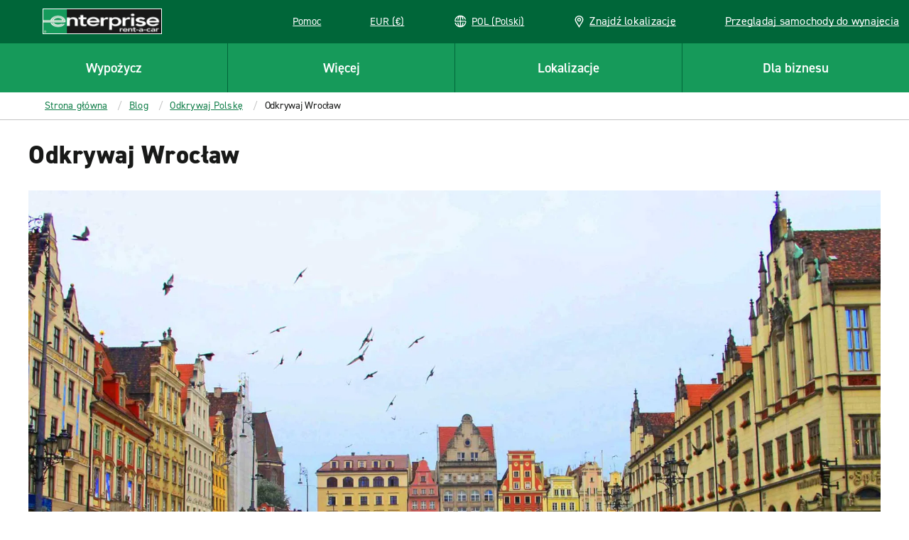

--- FILE ---
content_type: application/javascript;charset=utf-8
request_url: https://www.enterpriserentacar.pl/pl.i18nmap.js?v=2025-12-10-22-19
body_size: 102039
content:



enterprise.i18nJson =  {"hun":"Węgry","mxo_branchpage_description_portofcall":"Planuj z wyprzedzeniem i korzystaj ze świetnych cen, rezerwując samochód w: ((ehi_title.priorityTitle)) z Enterprise Rent-A-Car.","mxo_subnav_cars":"Samochody","mxo_show_old_resources":"Pokaż starsze zasoby","pt":"Portugalski","mxo_country_page_title":"Wynajem samochodów – zarezerwuj teraz w: ((ehi_title.priorityTitle))","mxo_branchpage_title_airport":"((ehi_title.priorityTitle)) - wynajem samochodów","mxo_car_sales_promo_xf":"((ehi_title.priorityTitle)) – sprzedaż samochodów","hr":"Chorwacki","mxo_branchpage_description_exotics":"Planuj z wyprzedzeniem i korzystaj ze świetnych cen, rezerwując samochód w: ((ehi_title.priorityTitle)) z Enterprise Rent-A-Car.","mxo_location_page_title":"Lokalizacje wypożyczalni samochodów na świecie","mxo_city_page_title":"((ehi_title.priorityTitle)) – wynajem samochodów – niskie ceny | Enterprise Rent-A-Car","mxo_vehicle_cat_300_cars_on_page_desc":"Wynajmij SUV-a od Enterprise Rent-A-Car. Wybieraj spośród katalogu SUV-ów, który obejmuje SUV-y o różnej wielkości i różnych funkcjach, w tym kompaktowe, luksusowe i duże SUV-y.","mxo_branchpage_ogtitle_exotic":"Wypożyczalnia samochodów egzotycznych i luksusowych – ((ehi_title.priorityTitle)) | Enterprise Rent-A-Car","faq-detail-meta-desc":"((ehi_title.priorityTitle)) – Find answers in our FAQs. Get guidance on car rental policies, required documents, deposit costs, payment methods, and more.","hu":"Węgierski","faq-category-meta-desc-insurance-protections":"Understand what insurance is needed for car rental, what protections are included, and what to do if your vehicle breaks down or is involved in an accident.","mxo_service_schema_name":"Service","mxo_subnav_tips":"Przydatne wskazówki","mxo_branchpage_h1_rail":"Wynajem samochodów ((ehi_title.priorityTitle)) Car & Van Hire","mxo_locations_city_description":"Enterprise Rent-A-Car ma wiele atrakcyjnych lokalizacji wynajmu samochodu w: ((ehi_title.priorityTitle)), w tym na lotnisku i wielu punktach w mieście. Zarezerwuj pojazd już dziś!","fra":"Francja","faq-category-meta-desc-enterprise-plus":"Discover how Enterprise Plus works. Earn points, enjoy free rental days, and manage your bookings and rewards easily through your account dashboard.","deu":"Niemcy","mxo_subnav_trucks":"Ciężarówki","jam":"Jamajka","mxo_country_h2":"Lokalizacje wynajmu w: ((ehi_title.priorityTitle))","mxo_locations_jeep_meta_description":"Enjoy the flexibility a Jeep offers with plenty of space for passengers and cargo. Whether you are looking to explore the beautiful Hawaii beaches or driving on the Road to Hana, a Jeep is a great choice.","mxo_branchpage_title_exotics":"((ehi_title.priorityTitle)) i wynajem luksusowych samochodów","mxo_locations_truck_meta_description":"Looking to haul large items for DIY projects or going on a weekend retreat? A pickup truck has space, power and durability ideal for your project or trip.","mxo_branchpage_h1_airport":"Wynajem samochodów ((ehi_title.priorityTitle))","footerGetMobileApp":"Pobierz aplikację mobilną Enterprise","dnk":"Dania","nzl":"Nowa Zelandia","it":"Włoski","mxo_featured_city_page_h2":"Lokalizacje wypożyczalni samochodów Enterprise w: ((ehi_title.priorityTitle))","mxo_featured_city_page_h1":"((ehi_title.priorityTitle)) - wynajem samochodów","mxo_locations_branch_description":"Planuj z wyprzedzeniem i korzystaj ze świetnych cen, rezerwując samochód w: ((ehi_title.priorityTitle)) z Enterprise Rent-A-Car.","mxo_branchpage_description_airport":"Wynajem pojazdu w: ((ehi_title.priorityTitle)) z Enterprise. Oferujemy szeroką gamę czystych i odkażonych pojazdów dostosowanych do Twoich potrzeb. Zarezerwuj online, aby uzyskać najlepsze stawki.","mxo_branchpage_title_portofcall":"((ehi_title.priorityTitle)) Wynajem samochodu","mxo_subnav_location_details":"Kontakt i godziny","mxo_branchpage_title_rail":"((ehi_title.priorityTitle)) Wynajem samochodu","mxo_vehicle_cat_400_cars_on_page_desc":"Wynajmij vana od Enterprise Rent-A-Car. Potrzebujesz dodatkowego miejsca dla pasażerów lub na ładunek? Wybieraj spośród katalogu vanów pasażerskich i dostawczych na wynajem.","mxo_locations_convertible_meta_description":"Whether you are taking a road trip along the coast or exploring a new city, a convertible is the perfect choice.","utility.help":"Pomoc","mxo_hide_old_resources":"Ukryj starsze zasoby","mxo_franchise_country_page_locations_title":"((ehi_title.priorityTitle)) – lokalizacje wynajmu samochodów","selectcurrency":"Wybierz walutę","mxo_branchpage_description_truck":"Znajdź wiarygodne wypożyczalnie ciężarówek w: ((branch_props.getCity)), ((branch_props.getState)).  W Enterprise Truck Rental wybierzesz spośród ciężarówek z nadwoziem skrzyniowym, vanów dostawczych i furgonetek dostosowanych do Twoich potrzeb osobistych lub komercyjnych.","mxo_subnav_faqs":"Często zadawane pytania","mxo_featured_city_page_things_to_do":"w: ((ehi_title.priorityTitle))","mxo_state_page_faq_heading":"((ehi_title.priorityTitle)) - wynajem samochodów - najczęstsze pytania","mxo_vehicle_country_title":"Porównaj rozmiary i klasy samochodów na wynajem – ((ehi_title.priorityTitle))","mxo_exotics_vehicle_list":"((targetPageTitle_props.priorityTitle)) – wynajem","mxo_show_less":"Pokaż mniej","bg":"Bułgarski","mxo_branchpage_ogtitle_homecity":"Wynajem samochodu – ((ehi_title.priorityTitle)) | Enterprise Rent-A-Car","mxo_nonstandard_vehicle_category_title":"((ehi_title.pageTitle)) Rental Car Comparison","mxo_service_schema_offered_item_name":"((targetPageTitle_props.priorityTitle)) Wynajem","pol":"Polsce","mxo_locations_truck_teaser_description":"If you need to move furniture or haul supplies, renting a pickup truck through Enterprise will make the process much easier. We have trucks of various sizes to best suit your needs. Reserve a truck online for our lowest rates.","mxo_truck_locationslist_title":"Truck Rental Locations","mxo_branchpage_ogtitle_truck":"((ehi_title.priorityTitle)) | Enterprise Truck Rental","allcountries":"Wszystkie kraje","mxo_state_h2":"Lokalizacje wynajmu w: ((ehi_title.priorityTitle))","mxo_locations_featured_city_description":"Skorzystaj ze świetnych cen, rezerwując samochód na naszym lotnisku lub w pobliskich lokalizacjach (((ehi_title.priorityTitle))). Zarezerwuj teraz, aby podróżować bez przeszkód z Enterprise!","mxo_branchpage_h1_homecity":"Wynajem samochodów ((ehi_title.priorityTitle))","mxo_country_page_faq_heading":"((ehi_title.priorityTitle)) - wynajem samochodów - najczęstsze pytania","mxo_vehicle_cat_ev_cars_on_page_desc":"Wynajmij pojazd elektryczny od Enterprise Rent-A-Car. Wybieraj spośród katalogu elektrycznych samochodów i SUV-ów na wynajem. Zapewnimy pojazd elektryczny, który spełni Twoje potrzeby.","mxo_branch_page_h1_heading":"Wynajem samochodów ((branch_props.getTitle))","mxo_vehicle_detail_features":"Funkcje","mxo_subnav_reserve":"Zarezerwuj","mxo_state_page_title":"Wynajem samochodów – zarezerwuj teraz w: ((ehi_title.priorityTitle))","mxo_vehicle_detail_nav_title":"((targetPageTitle_props.priorityTitle)) – wynajem – ((ehi_title.grandParentPagePageTitle))","mxo_service_schema_description":"((i18n.mxo-vehicle-detail-page-description))","mxo_branchpage_h1_exotics":"Wynajem samochodów ((ehi_title.priorityTitle))","mxo_vehicle_cat_200_cars_on_page_desc":"Vany są idealne do przewożenia większych przedmiotów oraz na weekendowe wypady. Vany od Enterprise zapewnią Ci potrzebną przestrzeń, moc i niezawodność. Uwaga: lokalizacje wynajmu Enterprise nie zezwalają na mocowanie haka holowniczego ani na holowanie żadnego pojazdu za pomocą wynajętego samochodu.","irl":"Irlandia","sv":"Szwedzki","mxo_locations_suv_teaser_description":"If you need a little more space for passengers and cargo, renting an SUV is a great option. Available all-wheel drive helps you maintain control in varying terrain and weather conditions. Lock in low prices and save time by booking online.","mxo_locations_sportscar_teaser_description":"For a fun and exciting driving experience, a sports car rental is the perfect choice. Choose from classic performance cars like a Mustang, Camaro, Corvette, and more. Drive your dream car for a low price by reserving online ahead of time.","cs":"Czeski","mxo_vehicle_country_nav_title":"Wszystkie pojazdy do wynajęcia w: ((targetPageTitle_props.priorityTitle))","mxo_country_start_reservation_button":"Rezerwuj","faq-category-meta-desc-renter-requirments":"Check age limits, licence rules, deposit policies and insurance requirements so you're fully prepared to rent a car with Enterprise and avoid surprises at pickup.","mxo_exotic_car_rental_promo_xf":"((ehi_title.priorityTitle)) – wynajem egzotycznych samochodów","mxo_branchpage_description_homecity":"Planuj z wyprzedzeniem i korzystaj ze świetnych cen, rezerwując samochód w: ((ehi_title.priorityTitle)) z Enterprise Rent-A-Car.","mxo_branchpage_seo":"Wynajem samochodu w: ((ehi_title.priorityTitle))","da":"Duśnki","mxo_vehicle_cat_100_cars_on_page_desc":"Wynajmij samochód od Enterprise Rent-A-Car. Wybieraj spośród szerokiego katalogu pojazdów na wynajem, który obejmuje samochody standardowe, mini, ekonomiczne, premium i kompaktowe.","faq-category-meta-desc-citations-tolls":"Driving through tolls or received a ticket? Learn how Enterprise handles charges, fines and traffic violations during your car rental experience.","swe":"Szwecja","de":"Niemiecki","mxo_branchpage_description_rail":"Wynajem pojazdu w: ((ehi_title.priorityTitle)) z Enterprise. Oferujemy szeroką gamę czystych i odkażonych pojazdów dostosowanych do Twoich potrzeb. Zarezerwuj online, aby uzyskać najlepsze stawki.","usa":"Stany Zjednoczone","mxo_subnav_nearby_locations":"Pobliskie lokalizacje","esp":"Hiszpania","isl":"Islandia","mxo_vehicle_detail_people":"Osoby","faq-category-meta-desc-products":"Looking for extras like GPS, child seats or toll passes? Explore available add-ons to make your car rental easier and more comfortable for your trip.","mxo_subnav_airport_locations":"Lokalizacje lotnisk","bel":"Belgia","mxo_subnav_neighborhood_locations":"Sąsiednie lokalizacje","mxo_subnav_suvs":"SUVy","mxo_subnav_top_cities":"Najpopularniejsze miasta","mxo_vehicle_detail_details":"Szczegóły","mxo_subnav_luxury_cars":"Luksusowe samochody","mxo_locations_jeep_teaser_description":"Enjoy the flexibility a Jeep offers with plenty of space for passengers and cargo. Whether you are looking to explore the beautiful Hawaii beaches or driving on the Road to Hana, a Jeep is a great choice.","mxo_locations_luxury_teaser_description":"Arrive to your destination in style with a luxury car rental. Whether you're traveling for business or leisure, features like leather seats and an upgraded engine ensure the most comfortable ride. Book online for quick and easy pick up.","ecu":"Ekwador","ita":"Włochy","mxo_subnav_vans":"Furgonetki","mxo_vehicle_car_category_description":"wycofane","faq-category-meta-desc-subscribe":"Subscribe with Enterprise for flexible car access. Pay monthly and enjoy insurance, maintenance and support with every vehicle you drive. No long-term commitment.","mxo_vehicle_category_nav_title":"Wszystkie: ((targetPageTitle_props.priorityTitle)) – ((targetPageTitle_props.parentPagePageTitle))","mxo_branch_page_header_airport_locations":"((ehi_title.priorityTitle)) Wynajem samochodu","che":"Szwajcaria","mxo_locations_state_description":"Skorzystaj ze świetnych cen, rezerwując samochód na naszym lotnisku lub w lokalizacji w mieście (((ehi_title.priorityTitle))). Zarezerwuj teraz, aby podróżować bez przeszkód z Enterprise!","mxo_branchpage_title_homecity":"((ehi_title.priorityTitle)) – wynajem samochodu","el":"Grecki","mxo_branchpage_h1_portofcall":"Wynajem samochodów ((ehi_title.priorityTitle))","en":"Angielski","hrv":"Chorwacja","es":"Hiszpański","faq-category-meta-desc-general":"Get answers to common car rental questions, including what to bring, how deposits work, and how to collect and return your vehicle with ease and confidence.","mxo_subnav_policies":"Zasady","mxo_vehicle_cat_luxury_cars_on_page_desc":"Wynajmij luksusowy samochód od Enterprise Rent-A-Car. Wybieraj spośród katalogu samochodów i SUV-ów premium na wynajem, który obejmuje m.in. kabriolety, coupé i hybrydy.","mxo_vehicle_category_h1":"Porównaj opcje wynajmu: ((ehi_title.pageTitle)) – ((ehi_title.parentPagePageTitle))","mxo-vehicle-band-non-standard-class-cta":"Wyświetl wszystkie (((targetPageCustom_props.vehicleCardCount))) ((targetPageTitle_props.priorityTitle)) na wynajem","prt":"Portugalia","mxo_branch_page_airport_location_desc":"Wynajem pojazdu w: ((ehi_title.priorityTitle)) z Enterprise. Oferujemy szeroką gamę czystych i odkażonych pojazdów dostosowanych do Twoich potrzeb. Zarezerwuj online, aby uzyskać najlepsze stawki.","mxo_locations_convertible_teaser_description":"Enjoy your drive even more by renting a convertible from Enterprise. Soak up the sun or view the night stars. This type of car is perfect for road trips and weekend getaways. Reserve a convertible online and pick up at a branch near you.","mxo_vehicle_detail_h1":"((ehi_title.pageTitle)) – wynajem – ((ehi_title.grandParentPagePageTitle))","mxo_vehicle_cat_awd_4x4_cars_on_page_desc":"Browse our selection of AWD and 4x4 rental cars for your next adventure. Whether you're traveling for business or taking a family vacation, our selection of all-wheel drive and 4x4 vehicles will help you get there.","faq-category-meta-desc-military":"Enterprise offers discounts for United States military members and veterans. See how to qualify, book your car rental, and enjoy special rates and benefits.","mxo_subnav_availability":"Ceny i dostępność","mxo_branchpage_title_truck":"Wynajem ciężarówek przeprowadzkowych i do użytku komercyjnego ((branch_props.getCity))","nl":"Niderlandzki","aus":"Australia","mxo_branchpage_h1_truck":"((ehi_title.priorityTitle))","no":"Norweski","aut":"Austria","mxo-vehicle-other-vehicle-class-cta":"Wyświetl wszystkie klasy samochodów ((targetPageCustom_props.vehicleCardCount)) ((targetPageTitle_props.priorityTitle))","dkk":"DKK (kr)","fr":"Francuski","bgr":"Bułgaria","faq-category-meta-desc-deposits-payments":"Find out how deposits work, which payment cards are accepted, and what to expect when collecting your car rental so you’re ready with the right documents.","mxo_branchpage_locationdetails":"((branch_props.getTitle))","mxo_branch_page_seo_title":"Wynajem samochodu w: ((ehi_title.priorityTitle)) ((branch_props.getAirportCode))","mxo_featured_city_page_title":"Wynajem samochodów – zarezerwuj teraz w: ((ehi_title.priorityTitle))","cze":"Czechy","nor":"Norwegia","can":"Kanada","faq-category-meta-desc-renting-after-accident":"Need a car after an accident? Learn how to book, what documents are required, and how insurance claims are handled while your vehicle is being repaired.","faq-category-meta-desc-exotics":"Explore premium car rental options including luxury convertibles, sports cars and SUVs. Choose a stylish, high-end vehicle for a comfortable and memorable drive.","mxo_vehicle_category_title":"Porównanie wynajmu: ((ehi_title.pageTitle)) – ((ehi_title.parentPagePageTitle))","mxo_franchise_country_page_h1":"((ehi_title.priorityTitle)) – wynajem samochodów","gre":"Grecja","mxo_subnav_rental_locations":"Lokalizacje wynajmu","mxo_vehicle_detail_title":"((ehi_title.pageTitle)) Wynajem – ((ehi_title.grandParentPagePageTitle))","mxo-vehicle-country-page-description":"Odkryj szeroki katalog pojazdów na wynajem od Enterprise Rent-A-Car – ((ehi_title.priorityTitle)). Wybieraj spośród samochodów, SUV-ów, ciężarówek i vanów, które spełnią Twoje potrzeby.","mxo-vehicle-category-page-description":"((i18n.mxo_vehicle_class_generalized_smart_desc))","faq-category-meta-desc-reservations":"Need to book, change or cancel a car rental? Learn how to manage your reservation, update details, and handle pickups or returns outside normal branch hours.","mxo-vehicle-other-vehicle-class-title":"Wszystkie: ((targetPageTitle_props.priorityTitle)) – ((targetPageTitle_props.parentPagePageTitle))","mxo_locations_sportscar_meta_description":"For a fun and exciting driving experience, a sports car rental is the perfect choice. Choose from classic performance cars like a Mustang, Camaro, Corvette, and more. Drive your dream car for a low price by reserving online ahead of time.","selectcountry":"Wybierz kraj zamieszkania","mxo_vehicle_cat_500_cars_on_page_desc":"Wynajmij minivana od Enterprise Rent-A-Car. Wybieraj spośród katalogu minivanów i przestrzennych pojazdów na wynajem z 7, 8 i 9 miejscami.","mxo_state_page_h1":"((ehi_title.priorityTitle)) – wynajem samochodów","mxo_featured_city_page_faq_heading":"((ehi_title.priorityTitle)) – wynajem samochodów – najczęstsze pytania","mxo_subnav_additional_info":"Informacje dodatkowe","mxo_vehicle_country_h1":"Porównaj rozmiary i klasy samochodów na wynajem – ((ehi_title.priorityTitle))","mxo_state_page_h2":"Lokalizacje wypożyczalni: ((ehi_title.priorityTitle))","mxo_locations_country_description":"Skorzystaj ze świetnych cen, rezerwując samochód na naszym lotnisku lub w lokalizacji w mieście (((ehi_title.priorityTitle))). Zarezerwuj teraz, aby podróżować bez przeszkód z Enterprise!","mxo_locations_van_teaser_description":"Going on a family trip or just looking for more space? Enterprise offers a wide variety of rental vans, including minivans, 12 & 15 passenger vans, and cargo vans that are sure to fit the bill. ","selectlanguage":"Wybierz język","mxo_locations_suv_meta_description":"Our SUVs offer flexibility with seating capacity, power, and luggage room. Find the ideal SUV for your next weekend family trip or exploring the countryside.","mxo-vehicle-band-class-cta":"Wyświetl wszystkie klasy samochodów (((targetPageCustom_props.childPageCount))) ((targetPageTitle_props.priorityTitle))","mxo_back_to_top":"Do góry","mxo_vehicle_country_description":"Niezależnie od tego, czy potrzebujesz komfortu i stylu, najlepszych osiągów czy przestrzeni dla dodatkowych pasażerów, Enterprise znajdzie samochód, van, pojazd do przewozu osób lub SUV-a, który spełni Twoje potrzeby. Ponadto zapewniamy najlepszą obsługę klienta oraz pojazdy, które są utrzymywane i czyszczone zgodnie z najwyższymi standardami jakości, dzięki czemu możesz ruszać w drogę bez zmartwień.","mxo_truck_rental_promo_xf":"((ehi_title.priorityTitle)) – wynajem ciężarówek","gbr":"Wielka Brytania","mxo_locations_van_meta_description":"Need extra room for people, luggage, or cargo or both? Our minivans and passenger vans can seat up to 7 and 15 people and are great for family vacations or large groups.","appBadge":"en_us","mxo_show_more":"Pokaż więcej","mxo_locations_luxury_meta_description":"Looking for an upscale driving experience? Our luxury rental cars have plenty of power, modern technology, and creature comforts, making them perfect for business travel or long trips.","pl":"Polski","mxo_branchpage_ogtitle_airport":"Wynajem samochodu – ((ehi_title.priorityTitle)) – ((branch_props.getAirportCode)) | Enterprise Rent-A-Car","mxo-vehicle-detail-page-description":"Wypożycz ((ehi_title.pageTitle)) w firmie Enterprise Rent-A-Car – ((ehi_title.grandParentPagePageTitle))","mxo_country_page_locations_title":"((ehi_title.priorityTitle)) – lokalizacje wynajmu samochodów","short-dkk":"DKK (kr)","mxo_country_page_h1":"((ehi_title.priorityTitle)) – wynajem samochodów","mxo-vehicle-band-title":"((targetPageTitle_props.priorityTitle))"};
enterprise.i18nUnits =  {"ampm":"false","year":"YYYY","currencyformat":"0.0,00","timeformat":"HH:mm","minute":"mm","dayofyear":"4","shortdateformat":"D MMM","month":"MMM","hour":"HH","dayofweek":"1","translateddateformat":"DD.MM.YYYY","day":"D","dateformat":"DD.MM.YYYY"};
enterprise.i18nReservation = {"resflowcorporate_0007":"Skontaktuj się z menedżerem podróży, aby dodać to konto do Twojego profilu.","resflowcorporate_0006":"Jesteś już uczestnikiem programu Enterprise Plus?","resflowcorporate_0005":"Kontro programu Enterprise Plus z #{name}","resflowcorporate_0004":"Odbiór","resflowcorporate_0003":"Dostawa","resflowcorporate_0002":"Skontaktuj się z menedżerem podróży","prepay_0039":"Kod bezpieczeństwa karty (ang. Card Security Code, CID)","resflowcorporate_0001":"Zaloguj się","prepay_0048":"Nieopłacona kwota","prepay_0049":"Do zapłaty po zakończeniu wynajmu","prepay_0046":"Zapłacona kwota","prepay_0047":"Pierwotna kwota całkowita","prepay_0044":"Modyfikacja jest niedostępna w przypadku Twojego wynajmu. Jeśli musisz wprowadzić zmiany, anuluj rezerwację i rezerwuj ponownie (może to mieć wpływ na ceny).","prepay_0045":"Zaktualizuj łączną kwotę","resflowcorporate_0009":"Aby dodać to konto firmowe do swojej rezerwacji, musisz zalogować się na konto Enterprise Plus lub Emerald Club.","prepay_0042":"Anulujesz rezerwację na więcej niż 1 dzień (24 godziny) przed terminem odbioru i musisz uiścić opłatę za anulowanie w wysokości #{feeAmount}.","resflowcorporate_0008":"Skontaktuj się z menedżerem podróży, aby stworzyć konto programu Enterprise Plus z Twoim kontem firmowym: #{accountName}.","prepay_0043":"Modyfikacja niedostępna","prepay_0040":"Dodaj kartę kredytową","prepay_0041":"Anulujesz rezerwację na mniej niż 1 dzień (24 godziny) przed terminem odbioru i musisz uiścić opłatę za anulowanie w wysokości #{feeAmount}.","branchpage_homecity":"Wypożyczenie samochodu: {0}","branchpage_locationdetails_0001":"Usługi","prepay_0059":"Opłaty dokonasz na miejscu, przy odbiorze pojazdu. Anuluj rezerwację w dowolnym momencie, bez żadnych opłat.","prepay_0057":"Jeśli nie odbierzesz zarezerwowanego pojazdu w wybranym dniu odbioru, otrzymasz zwrot zapłaconej kwoty pomniejszony o opłatę za niepojawienie się w wysokości 100 USD/135 CAD.","prepay_0058":"Na Twoją kartę kredytową zostanie zwrócona następująca kwota:","prepay_0055":"Dodaj kartę kredytową lub wybierz opcję Zapłać później, aby kontynuować.","prepay_0056":"Niepojawienie się","prepay_0053":"Karty debetowe nie są honorowane","prepay_0054":"Wygląda na to, że próbujesz wprowadzić kartę debetową. Chociaż niektóre lokalizacje Enterprise Rent-A-Car mogą akceptować karty debetowe (zasady te różnią się w zależności od lokalizacji), nie akceptujemy kart debetowych online w przypadku rezerwacji z opcją Zapłać teraz.","prepay_0051":"Zwracane po zakończeniu wynajmu","prepay_0052":"Środki zostaną zwrócone po zakończeniu wynajmu","prepay_0050":"Środki zostaną pobrane po zakończeniu wynajmu","expedited_0047a":"Ciesz się z korzyści dla wypożyczeń firmowych powiązanych z","expedited_0047c":". (Będziesz musiał/-a zrestartować proces rezerwacji.)","expedited_0047b":"#{CID}","travel_advisor_0043":"Lotnictwo ogólne","travel_advisor_0042":"Złóż #{link} rezerwację.","travel_advisor_0041":"Wprowadź tylko liczbę","travel_advisor_0040":"Jeszcze raz użyj danych kierowcy","prepay_0019":"Anuluj w dowolnym momencie. Za anulowanie rezerwacji pobrana zostanie opłata.","prepay_0017":"Szacowana łączna suma","travel_advisor_0045":"Złóż #{link} rezerwację.","prepay_0018":"Twoja karta kredytowa zostanie obciążona w momencie dokonywania rezerwacji.","travel_advisor_0044":"Enterprise – wynajem ciężarówek","prepay_0026":"Rodzaj i numer","prepay_0027":"AMEX","prepay_0024":"Zweryfikuj metodę płatności","prepay_0025":"Wybierz metodę płatności","prepay_0022":"Postanowienia dotyczące przedpłaty","universal_prep_0006b":"Przejrzyj podsumowanie opłat","reflowconfirmation_0066":"Pojazd","prepay_0020":"Data ważności","reflowconfirmation_0067":"Lokator","prepay_0021":"Data ważności upłynęła #{date}","travel_advisor_0039":"Trwa sesja innego IATA. Wyloguj się i spróbuj jeszcze raz.","travel_advisor_0038":"Program lojalnościowy","travel_advisor_0037":"Numer lojalnościowy","travel_advisor_0032":"Logowanie","travel_advisor_0031":"Numer Cash-In Club","travel_advisor_0030":"cashinclub.com","travel_advisor_0036":"TIDS","travel_advisor_0035":"True","prepay_0028":"Odkryj","travel_advisor_0034":"Musisz jeszcze raz podać informacje dotyczące biura podróży i wybrać opcje.","prepay_0029":"China Union Pay","travel_advisor_0033":"Ta rezerwacja wygaśnie i przekierujemy Cię do strony głównej biura podróży za","prepay_0037":"Miesiąc wygaśnięcia","branchpage_policiesshowmore":"Pokaż więcej","prepay_0038":"Rok wygaśnięcia","prepay_0035":"Zachowaj tę kartę do późniejszego wykorzystania","prepay_0033":"Zostaniesz obciążony/-a opłatą w walucie lokalnej USD #{currency}","prepay_0034":"Mogą obowiązywać opłaty bankowe za transakcje zagraniczne","prepay_0031":"JCB","prepay_0032":"Zostaniesz obciążony/-a opłatą w walucie lokalnej CAD #{currency}","prepay_0030":"Diners Club","resflowcarselect_9000":"Cechy pojazdu","travel_advisor_0029":"Odwiedź #{cashClub}, aby dowiedzieć się więcej lub zarejestruj się już dziś.","travel_advisor_0028":"Od ponad piętnastu lat Cash-in-Club jest programem nagród dla partnerów zajmujących się doradztwem w zakresie podróży. W ramach programu przyznawane są punkty za każdą kwalifikowaną rezerwację samochodu w Alamo Rent A Car®, Enterprise Rent-A-Car®, National Car Rental®. Punkty można wymieniać na karty przedpłacone Cash-in-Club. Te karty możesz wymienić na co tylko chcesz!","travel_advisor_0027":"Adres e-mail biura podróży","travel_advisor_0026":"Szczegóły biura","travel_advisor_0021":"Specjalne ceny biura podróży dla Ciebie.","currency_conversion_0007":"** Przeliczone kwoty są szacowane i mogą ulec zmianie w związku ze zmianą kursu wymiany.","travel_advisor_0020":"Rezerwacja biura podróży","currency_conversion_0008":"**Szacowana suma przeliczona na Twoją wybraną walutę. Obciążymy Cię opłatą w #{currencyConversionAmount}.","currency_conversion_0006":"* Przedstawione stawki, podatki i opłaty nie odzwierciedlają stawek, podatków i opłat obowiązujących w odniesieniu do nieuwzględnionych zakresów ochrony lub dodatków wykupionych w późniejszym czasie.","travel_advisor_0025":"Dziękujemy #{travelapency}, rezerwacja została potwierdzona, a wiadomości e-mail na temat podróży zostały wysłane na wszystkie podane adresy e-mail.","travel_advisor_0024":"Biuro podróży","travel_advisor_0023":"Podaj informacje o administratorze, który powinien otrzymać potwierdzenie e-mailem. Powinny one być inne niż informacje o osobie, w imieniu której dokonujesz rezerwacji (kierowca).","currency_conversion_0009":"Opłaty dokonasz przy odbiorze pojazdu.","travel_advisor_0022":"Szczegóły biura podróży","currency_conversion_0010":"** Szacowana suma przeliczona na Twoją lokalną walutę. Obciążymy Cię opłatą w walucie lokalnej miejsca docelowego.","currency_conversion_0011":"Szacowana suma przeliczona na Twoją lokalną walutę. Waluta opłaty za usługę Zapłać później: #{currencyConversionAmount}.","prepay_0088":"Aby wykonać aby zapłacić teraz, za wynajem. Proszę podać szczegóły płatności poniżej.","currency_conversion_0012":"Obciążymy Cię opłatą w #{currencyConversionAmount}.","currency_conversion_0013":"Szacowana suma przeliczona na Twoją wybraną walutę. W przypadku usługi Zapłać później obciążymy Cię w walucie Twojego miejsca docelowego.","prepay_0080":"Osiągnięto limit maksymalnej liczby kart kredytowych. Dodaj nową kartę wyłącznie dla tej rezerwacji lub usuń jedną z kart, aby dodać nową i zapisać ją do późniejszego wykorzystania.","travel_advisor_0018":"Dziękujemy za rejestrację!","travel_advisor_0017":"Numer faksu biura (opcjonalnie)","travel_advisor_0016":"Numer telefonu biura","travel_advisor_0015":"Adres e-mail biura","wcag_zoom_in":"Powiększ","travel_advisor_0019":"Twoje informacje są przetwarzane. Wkrótce otrzymasz potwierdzenie.","travel_advisor_0010":"Którą akredytację/członkostwo profesjonalnego biura podróży chcesz zarejestrować w programie Enterprise?","travel_advisor_0014":"Osoba kontaktowa z biura","travel_advisor_0013":"Numer IATA/CLIA/TRUE/TIDS","travel_advisor_0012":"CLIA","travel_advisor_0011":"IATA","pursuits_0002":"Zatrzymaj film","currency_conversion_0003":"„Najlepsza cena” to obecny, łączny i szacowany koszt opłaty za usługę Zapłać później przeliczony z waluty lokalnej miejsca docelowego na Twoją lokalną walutę lub walutę wybraną przez Ciebie. Ten koszt może się zmieniać w związku ze zmianą kursu wymiany.","pursuits_0003":"Wycisz wideo","currency_conversion_0004":"Szacowana suma przeliczona z lokalnej waluty miejsca docelowego na Twoją lokalną walutę lub walutę wybraną przez Ciebie. Ta suma może się zmieniać w związku ze zmianą kursu wymiany. W przypadku usługi Zapłać później obciążymy Cię w walucie Twojego miejsca docelowego.","pursuits_0004":"Wyłącz wyciszenie wideo","currency_conversion_0001":"Wyświetl szczegóły konwersji walut","currency_conversion_0002":"Cena zawiera podatki i opłaty. Przeliczanie na walutę inną niż waluta miejsca docelowego ma charakter wyłącznie informacyjny i opiera się na bieżących kursach wymiany waluty, które mogą się zmieniać. W przypadku rezerwacji w ramach usługi Zapłać później obciążymy Cię w walucie Twojego miejsca docelowego.","pursuits_0001":"Odtwórz film","travel_advisor_0007":"Ten formularz powinien być wypełniany wyłącznie przez doradców, którzy nigdy nie dokonywali rezerwacji w programie Enterprise. Jeśli Twoje biuro dokonuje rezerwacji w programie Enterprise, wystarczy zalogować się w witrynie, używając numeru IATA/CLIA/TRUE/TIDS.","travel_advisor_0006":"Zarejestruj swój numer IATA/CLIA/TRUE/TIDS w programie Enterprise.","travel_advisor_0005":"Zarejestruj się","travel_advisor_0004":"Właściciele agencji, którzy nigdy nie dokonali rezerwacji w Enterprise","emerald_club_login_message_toggle_label":"Nie pokazuj więcej tej wiadomości","travel_advisor_0009":"Nazwa biura podróży","travel_advisor_0008":"Wszystkie pola są wymagane, z wyjątkiem tych oznaczonych jako opcjonalne","travel_advisor_0003":"Numer Cash-In Club (opcjonalnie)","travel_advisor_0002":"Numer IATA lub CLIA","travel_advisor_0001":"Logowanie doradcy","prepay_0068":"Musisz zaakceptować postanowienia dotyczące przedpłaty przed przesłaniem.","prepay_0069":"Nazwa Karty Kredytowej","prepay_0066":"Co to jest?","prepay_0067":"Wstecz","prepay_0064":"Karta bezstykowa","prepay_0065":"Imię i nazwisko na karcie","prepay_0062":"godziny","prepay_0063":"Kod bezpieczeństwa znajduje się na odwrocie kart kredytowych lub debetowych MasterCard, Visa i Discover – zazwyczaj są to 3 cyfry umieszczone na prawo od paska z podpisem. Na kartach American Express kod bezpieczeństwa karty to drukowana – a nie wytłoczona – grupa czterech cyfr znajdująca się z przodu, po prawej stronie.","prepay_0060":"Czy na pewno chcesz anulować tę rezerwację ? Opłata za anulowanie wynosi #{amount}.","prepay_0061":"dn.","prepay_0079":"Niewykorzystane dni wynajmu nie podlegają refundacji.","prepay_0077":"W momencie odbioru pojazdu konieczne jest przedstawienie karty kredytowej wydanej na nazwisko najmującego. Karty debetowe nie są honorowane.","prepay_0078":"Przedterminowe zwroty","prepay_0075":"Warunki wypożyczania aut","prepay_0076":"Imię i nazwisko wprowadzone w formularzu rejestracji muszą odpowiadać danym widniejącym na karcie kredytowej.","prepay_0073":"Pierwotna kwota przedpłacona:","prepay_0074":"Wszelkie dodatkowe opłaty lub zwroty wynikające z modyfikacji będą obsługiwane po zakończeniu wynajmu.","prepay_0071":"Przepraszamy, coś poszło nie tak. Wróć do poprzedniej strony i spróbuj ponownie dodać metodę płatności.","prepay_0072":"Pierwotnie zapłacona kwota zostanie Ci zwrócona, a Twoja karta kredytowa zostanie obciążona następującą kwotą:","prepay_0070":"Twoja karta kredytowa #{cardNumber} po zakończeniu wynajmu zostanie obciążona następującą kwotą:","resflowcorporate_0087":"Pojazdy preferowane przez #{AccountName}","resflowcorporate_0086":"„A-1 Firma” = „A1C”","resflowcorporate_0085":"„St. Charles Lumber” = „STC”","resflowcorporate_0084":"Przykłady:","resflowcorporate_0083":"Aby skorzystać ze swojego konta firmowego, wpisz trzy pierwsze znaki nazwy firmy lub numer PIN.","resflowcorporate_0082":"Wprowadź numer PIN","resflowcorporate_0081":"Administratorzy podróży #{ContractName} otrzymają wiadomości e-mail ze szczegółami anulowania rezerwacji.","resflowcorporate_0080":"Administratorzy podróży, której dotyczy umowa #{ContractName}, otrzymali wiadomości e-mail ze szczegółami tego wypożyczenia.","resflowcorporate_0089":"Usuń mój numer konta z tej rezerwacji i użyj bieżącej ceny","resflowcorporate_0088":"Bieżący wybór","resflowcorporate_0090":"Uwaga: opłata za wszelkie niewliczone w cenę dodatki dodane do tej rezerwacji, zostanie pobrana w momencie odbioru pojazdu.","resflowcorporate_0076":"Wybrałeś/-aś pojazd","resflowcorporate_0075":"Niestety, odkryliśmy problem związany z Twoim kontem. Jeśli go nie rozwiążemy, przyjęcie Twojej rezerwacji może być niemożliwe. Aby uzyskać pomoc, zadzwoń do nas.","resflowcorporate_0074":"Przepraszamy, ale poniższy wstępnie wybrany dodatek nie jest dostępny:","resflowcorporate_0073":"Niestety, ten pojazd jest niedostępny. Wybierz inny, by kontynuować.","resflowcorporate_0072":"Nie można usunąć numeru konta powiązanego z tą rezerwacją.","resflowcorporate_0071":"Dostosuj zmodyfikowaną lokalizację","resflowcarselect_0600":"Zapłać później","resflowcorporate_0070":"Kontynuuj ze zmodyfikowaną lokalizacją","resflowcorporate_0079":"Administratorzy podróży #{ContractName} otrzymają wiadomości e-mail ze szczegółami wypożyczenia, którego dotyczy ta rezerwacja.","resflowcarselect_0605":"Anuluj i wróć do wyboru pojazdów","resflowcorporate_0078":"Potwierdź","resflowcorporate_0077":"Wprowadź dodatkowe informacje","reservationwidget_5028":"Czy na pewno chcesz się wylogować?","resflowcorporate_0065":"Przepraszamy, ale modyfikowanie tej rezerwacji nie jest dozwolone przez ustawienia Twojego konta. Aby uzyskać pomoc, skontaktuj się z menedżerem podróży.","resflowcorporate_0064":"Anulowanie niedozwolone.","resflowcorporate_0063":"Modyfikacja niedozwolona.","rightplace_0011":"OK","resflowcorporate_0062":"Taki sam jak w przypadku dostawy","resflowcorporate_0061":"Szczegóły odbioru","resflowcorporate_0060":"Szczegóły dostawy","rightplace_0010":"Czy masz już rezerwację? Zadzwoń pod numer: 01743 457600","resflowcorporate_0069":"Przepraszamy, ale usługi dostawy i/lub odbioru są niedostępne w Twojej zmodyfikowanej lokalizacji. Jeśli chcesz zachować wybraną zmodyfikowaną lokalizację, szczegóły dostawy i/lub odbioru zostaną usunięte po przesłaniu zmian dotyczących niniejszej rezerwacji. W przeciwnym razie dostosuj swoją lokalizację do tej, która świadczy niniejsze usługi.","resflowcorporate_0068":"Dostawa i odbiór są niedostępne","resflowcorporate_0067":"Kwotą #{total} zostanie obciążone konto #{account}.","resflowcorporate_0066":"Przepraszamy, ale anulowanie tej rezerwacji nie jest dozwolone przez ustawienia Twojego konta. Aby uzyskać pomoc, skontaktuj się z menedżerem podróży.","resflowcorporate_0054":"Czy chcesz użyć konta #{account} powiązanego z Twoim profilem? Jeśli odpowiedź brzmi tak, musisz zrestartować proces rezerwacji.","rightplace_0002":"Zauważyliśmy, że zostałeś/-aś przekierowany/-a ze strony firmy Burnt Tree. Firma Burnt Tree działa teraz pod marką Enterprise Rent-A-Car. Korzystaj z wyjątkowej obsługi klienta i tej samej różnorodności wypożyczanych pojazdów w ponad 380 lokalizacjach na terenie Wielkiej Brytanii i wielu innych punktach wynajmu na całym świecie. Dowiedz się więcej o firmie Enterprise Rent-A-Car na naszej stronie internetowej.","resflowcorporate_0053":"Konto na profilu","rightplace_0003":"Czy masz już rezerwację? Zadzwoń pod numer: 01743 457600","resflowcorporate_0051":"Czy chcesz kontynuować tę rezerwację przy użyciu konta (#{ContractName})?","rightplace_0001":"Szukasz firmy Burnt Tree?","resflowcorporate_0050":"Płatność w punkcie wynajmu","expedited_0040b":"1-877-725-2771.","expedited_0040a":"Aby otrzymać pełne korzyści przy użyciu podpisu, zadzwoń do działu obsługi podpisów pod numer","rightplace_0008":"Szukasz firmy Atesa?","expedited_0040d":"SignatureClass@erac.com","reservationwidget_5001":"Usuń lokalizację","resflowcorporate_0059":"Numer rachunku: #{billingNumberName} (#{billingNumber})","rightplace_0009":"Zauważyliśmy, że zostałeś/-aś przekierowany/-a ze strony firmy Atesa. Firma Atesa działa teraz pod marką Enterprise Rent-A-Car. Korzystaj z wyjątkowej obsługi klienta i tej samej różnorodności wypożyczanych pojazdów w ponad 380 lokalizacjach na terenie Wielkiej Brytanii i wielu innych punktach wynajmu na całym świecie. Dowiedz się więcej o firmie Enterprise Rent-A-Car na naszej stronie internetowej.","expedited_0040c":"lub wyślij wiadomość e-mail na adres","reservationwidget_5002":"Poprzedni miesiąc","resflowcorporate_0058":"Użyty rachunek","rightplace_0006":"Zauważyliśmy, że zostałeś/-aś przekierowany/-a ze strony firmy Citer. Firma Citer działa teraz pod marką Enterprise Rent-A-Car. Korzystaj z wyjątkowej obsługi klienta i tej samej różnorodności wypożyczanych pojazdów w ponad 380 lokalizacjach na terenie Wielkiej Brytanii i wielu innych punktach wynajmu na całym świecie. Dowiedz się więcej o firmie Enterprise Rent-A-Car na naszej stronie internetowej.","reservationwidget_5003":"Następny miesiąc","resflowcorporate_0057":"#{accountName} (#{accountNumber}) osoba podróżująca służbowo","rightplace_0007":"Czy masz już rezerwację? Zadzwoń pod numer: 01743 457600","reservationwidget_5004":"Wcześniejsze godziny","resflowcorporate_0056":"Konto i cel podróży","rightplace_0004":"Jesteś we właściwym miejscu","reservationwidget_5005":"Późniejsze godziny","resflowcorporate_0055":"Resetuj rezerwację z dodanym kontem #{account}","rightplace_0005":"Szukasz firmy Citer?","reservationwidget_5006":"Wybierz czas zwrotu, aby kontynuować.","reservationwidget_5007":"Wybierz czas odbioru, aby kontynuować.","reservationwidget_5008":"Niestety, nie możemy użyć Twojej obecnej lokalizacji z powodu bieżących ustawień przeglądarki. Zmień ustawienia przeglądarki lub spróbuj wyszukać według miasta, kodu pocztowego lub lotniska.","reservationwidget_5009":"Wybierz datę/godzinę zwrotu późniejszą niż data/godzina odbioru.","resflowcorporate_0043":"Ta sama lokalizacja w przypadku odbioru i dostawy","resflowcorporate_0042":"Pozostało znaków: #{value}","resflowcorporate_0041":"Opcjonalne komentarze, które pomogą nam dostarczyć wybrany pojazd w odpowiednie miejsce (maksymalnie 200 znaków)","resflowcorporate_0040":"Instrukcje dotyczące dostawy (opcjonalne)","expedited_0041c":"#{memberNumber}","expedited_0041b":"Twój numer uczestnika programu Enterprise Plus to","resflowcorporate_0049":"Uwaga: preferowana metoda płatności zapisana w Twoim profilu to karta kredytowa.","resflowcorporate_0048":"#{accountName} zostanie obciążone","expedited_0041d":". Pamiętaj, by użyć tego numeru uczestnika programu podczas dokonywania rezerwacji samochodu, aby zapewnić sobie wszelkie korzyści, jakie oferuje członkostwo.","resflowcorporate_0047":"Użycie:","resflowcorporate_0046":"Wprowadź numer rachunku.","resflowcorporate_0045":"Instrukcje dotyczące odbioru pojazdu (opcjonalnie)","expedited_0041a":"Witamy w Enterprise Plus","resflowcorporate_0044":"Odbierz z innej lokalizacji","prepay_0005":"Dowiedz się więcej o opcji Zapłać teraz","prepay_0002":"Porównanie cen","prepay_0001":"ZAOSZCZĘDŹ #{price}","resflowcorporate_0032":"Twoje konto umożliwia określenie lokalizacji, do której firma Enterprise ma dostarczyć pojazd i/lub z której ma go odebrać. Usługi dostawy i odbioru mogą wiązać się z dodatkowymi opłatami.","resflowcorporate_0031":"Dostawa i odbiór","resflowcorporate_0030":"Zapłać w lokalizacji docelowej","vehiclesdlp_8001":"Przefiltrowaliśmy wyniki w klasie pojazdów w oparciu o Twoje preferencje związane z pojazdami #{vehicle}.","sessiontimeout_0003":"Kontynuuj pracę","sessiontimeout_0002":"Jesteś tam jeszcze? Ta sesja rezerwacji wygaśnie i zostaniesz przekierowany/-a z powrotem do strony głównej:","sessiontimeout_0001":"Sesja wygasła","sessiontimeout_0007":"Twoja rezerwacja wygaśnie, jeśli nie zostanie ukończona w ciągu #{minutes} min i #{seconds} sek.","resflowcorporate_0039":"Dołącz kod obszaru","sessiontimeout_0006":"Dokończ swoją rezerwację ","resflowcorporate_0038":"Gdzie powinniśmy dostarczyć wybrany przez Ciebie pojazd?","sessiontimeout_0005":"Jesteś tam jeszcze? Sesja wygaśnie za:","resflowcorporate_0037":"Zapoznaj się z wynegocjowaną umową dotyczącą wynajmu.","sessiontimeout_0004":"Jesteś tam jeszcze? Sesja wygaśnie i zostaniesz wylogowany/-a za:","resflowcorporate_0036":"Usługa odbioru jest niedostępna w tej lokalizacji.","vehiclesdlp_8002":"aby zobaczyć wszystkie dostępne pojazdy.","prepay_0008":"Płatność","resflowcorporate_0035":"Chcę skorzystać z usługi odbioru pojazdu","prepay_0009":"Twoja karta kredytowa zostanie bezpiecznie obciążona online podczas dokonywania rezerwacji.","resflowcorporate_0034":"Usługa dostawy jest niedostępna w tej lokalizacji","expedited_0042b":"Podaj nam teraz nieco więcej szczegółów","prepay_0006":"Zapłać teraz","sessiontimeout_0009":"Kontynuuj rezerwację","resflowcorporate_0033":"Chcę skorzystać z usługi dostawy pojazdu","prepay_0007":"Usuń i dodaj nową kartę kredytową","expedited_0042a":"Skróć czas odbioru pojazdu","sessiontimeout_0008":"Cena i dostępność nie są gwarantowane po wygaśnięciu.","prepay_0015":"Porównanie cen","prepay_0016":"Podatki i opłaty","prepay_0013":"Modyfikacja","prepay_0014":"Przedpłacona rezerwacja może zostać zmodyfikowana online w dowolnym momencie – do 12 godzin przed terminem odbioru pojazdu. Nie obowiązują żadne dodatkowe opłaty, jednak nowa rezerwacja będzie dostępna w cenie rynkowej.","prepay_0011":"Jeśli anulujesz rezerwację na więcej niż 1 dzień (24 godziny) przed terminem odbioru, otrzymasz zwrot pełnej kwoty pomniejszonej o opłatę za anulowanie w wysokości 50 $ USD/65 $ CAD.","prepay_0012":"Jeśli anulujesz rezerwację na mniej niż 1 dzień (24 godziny) przed terminem odbioru, otrzymasz zwrot pełnej kwoty pomniejszonej o opłatę za anulowanie w wysokości 100 $ USD/135 $ CAD.","prepay_0010":"Anulowanie","resflowcorporate_0021":"Wybrałeś/-aś podróż służbową.","sessiontimeout_0010":"Czy nadal zastanawiasz się nad rezerwacją?","resflowcorporate_0020":"Dodatkowe informacje","1234567890123456789012345678901234567890123456789012345678901234567890123456789012345678901234567890":"1234567890","sessiontimeout_0014":"Dokonaj rezerwacji w ciągu #{minutes} min i #{seconds} sek.","sessiontimeout_0013":"Rezerwacja wkrótce wygaśnie.","sessiontimeout_0012":"Jeśli nie dokończysz rezerwacji, cena i dostępność mogą ulec zmianie po wygaśnięciu. ","sessiontimeout_0011":"Rezerwacja wygaśnie za #{minutes} min i #{seconds} sek.","resflowcorporate_0029":"Zapłać przy odbiorze samochodu","sessiontimeout_0018":"Odbiór","resflowcorporate_0028":"Jestem upoważniony/-a do fakturowania i wybieram fakturowanie na #{account_name} w przypadku tego wypożyczenia.","sessiontimeout_0017":"Kontynuuj od miejsca, w którym przerwano poprzednią rezerwację.","resflowcorporate_0027":"Użyj rachunku","sessiontimeout_0016":"Aby chronić Twoje bezpieczeństwo i prywatność, ta sesja wygasła przed zakończeniem rezerwacji.","resflowcorporate_0026":"Kontynuuj jako osoba podróżująca służbowo","sessiontimeout_0015":" Sesja wygasła","resflowcorporate_0025":"Zrestartuj rezerwację","expedited_0043a":"Szczegóły Twojego konta można wyświetlać w Enterprise Plus","resflowcorporate_0024":"Aby zmienić tę podróż z służbowej na rekreacyjną, musisz zrestartować rezerwację i ponownie zaznaczyć wszystkie jej szczegóły.","resflowcorporate_0023":"Zmień cel podróży","resflowcorporate_0022":"To nie jest podróż służbowa?","expedited_0043b":"strona konta","sessiontimeout_0019":"Zwrot","eplusphonenumber_0007":"900 816 486","eplusphonenumber_0006":"0805 54 25 60","eplusphonenumber_0005":"0800 00 06 727","eplusphonenumber_0004":"1 800 946 541","eplusphonenumber_0003":"0800 587 0904","eplusphonenumber_0002":"1-866-507-6222","eplusphonenumber_0001":"1-866-507-6222","resflowcorporate_0010":"Nie jesteś uczestnikiem programu Enterprise Plus ani członkiem Emerald Club? Zadzwoń do menedżera podróży.","sessiontimeout_0021":"Zapoznaj się ze wszystkimi opcjami, ponieważ ceny i dostępność mogły ulec zmianie od czasu ostatniej wizyty.","sessiontimeout_0020":"Niektóre elementy mogły ulec zmianie","sessiontimeout_0022":"Wznów poprzednią rezerwację","resflowcorporate_0018":"Anulowane","rental_ready_selectedCard_error":"Wybierz formę płatności","resflowcorporate_0017":"Potwierdź cel podróży","resflowcorporate_0016":"Rekreacyjna","resflowcorporate_0015":"Służbowe","sessiontimeout_0026":"Aby chronić Twoje bezpieczeństwo i prywatność, ta sesja wygasła. Twoja rezerwacja została potwierdzona.","resflowcorporate_0014":"Podróżujesz służbowo czy rekreacyjnie?","expedited_0044b":"1-866-289-0130","resflowcorporate_0013":"Cel podróży","expedited_0044a":"Aby otrzymać pełne korzyści przy użyciu podpisu, zadzwoń do działu obsługi podpisów pod numer","resflowcorporate_0012":"Skontaktuj się z menedżerem podróży, aby dodać to konto do Twojego profilu.","expedited_0044d":"SignatureClass@erac.com.","resflowcorporate_0011":"Niestety, wprowadzony numer konta nie jest powiązany z Twoim profilem Enterprise Plus.","expedited_0044c":"lub wyślij wiadomość e-mail na adres","gdspanr_myprofile":"Wymagane, aby zachować członkostwo","resflowcorporate_0019":"Twoje konto jest powiązane z firmą #{name}. Czy wypożyczasz ten samochód na firmę #{name}?","StoreFinder_0003":"Wyniki dotyczące lokalizacji","reservationwidget_8002":"Przeprowadź wyszukiwanie podając tylko nazwę miasta, kod pocztowy lub kod lotniska.","reservationwidget_8001":"Niestety, nie znaleźliśmy żadnych lokalizacji odpowiadających \"#{search}.\"","reservationwidget_8004":"Podaj lokalizację odbioru","reservationwidget_8003":"Podaj lokalizację","reservationwidget_8006":"Ten sam zwrot","reservationwidget_8005":"Podaj miejsce zwrotu","reservationwidget_8008":"Podaj godzinę odbioru.","reservationwidget_8007":"Inny zwrot","pci_replacement_0004":"Zaplanuj odbiór pojazdu","pci_replacement_0005":"Rezerwacja w celu wynajmu","reservationwidget_8009":"Wpisz tutaj…","pci_replacement_0002":"To potrwa jedynie 5 minut. Sięgnij po prawo jazdy i zaczynajmy!","pci_replacement_0003":"Pełne szczegóły rezerwacji","LAC_legal_taxesandfees_0005_CR":"#{tax}","pci_replacement_0008":"Jeśli zdarzyło Ci się wcześniej korzystać z naszych usług, możesz przyspieszyć proces wynajmu Podaje dane prawa jazdy w profilu, z którym powiązana jest rezerwacja.","pci_replacement_0009":"Kiedy chcesz wynająć pojazd?","pci_replacement_0006":"Odbiór pojazdu","pci_replacement_0007":"Logowanie na konto lojalnościowe","pci_replacement_0001":"Ruszaj w drogę!","tmp_removed_key_investigate":"Niestety, szczegółowe informacje dotyczące cen są obecnie niedostępne.","pci_replacement_0015":"Możemy także odebrać Cię z wybranej lokalizacji, np. Twojego domu, miejsca pracy czy szkoły, i zawieźć do miejsca odbioru samochodu.","pci_replacement_0016":"Edytuj lokalizację odbioru","pci_replacement_0013":"Lokalizacja z warsztatem","pci_replacement_0014":"Witaj #{firstName},","pci_replacement_0019":"Miasta/obszary","pci_replacement_0017":"Lokalizacja odbioru","pci_replacement_0018":"Kod pocztowy lub miasto","pci_replacement_0011":"Nie mam pewności, zapytaj mnie później.","pci_replacement_0012":"Wybierz lokalizację odbioru","pci_replacement_0010":"O konkretnej godzinie konkretnego dnia.","resflow_discard_modal":"Sprawdź aktualne dane dotyczące rezerwacji i zmodyfikuj je w razie potrzeby.","wcag_redirect":"Kliknięcie łącza spowoduje otwarcie nowego okna","wcag_completed":"Ukończono","pci_replacement_0048":"Data ponownego kontaktu","pci_replacement_0049":"Opłacone połowicznie w ramach polisy ubezpieczeniowej","pci_replacement_0046":"Za 2 tygodnie","pci_replacement_0047":"Konkretnego dnia","pci_replacement_0040":"#{rate} / za dzień płatne pieniędzmi (maksymalnie #{maxPrice})","pci_replacement_0041":"Gotowy do odbioru","pci_replacement_0044":"Jutro","pci_replacement_0045":"W przyszłym tygodniu","pci_replacement_0042":"Kiedy powinniśmy się z Tobą ponownie skontaktować?","pci_replacement_0043":"Poinformuj nas, kiedy mamy się z Tobą skontaktować mailowo, aby potwierdzić datę rozpoczęcia wynajmu. Do tego czasu będziemy Ci przekazywać wszelkie informacje, które otrzymamy z warsztatu.","vehiclesdlp_0001":"Zarezerwuj tę klasę pojazdu","pci_replacement_0059":"za 2 tygodnie","pci_replacement_0057":"jutro","pci_replacement_0058":"w przyszłym tygodniu","pci_replacement_0051":"Pełne szczegóły rezerwacji","pci_replacement_0052":"Zaplanuj odbiór pojazdu","pci_replacement_0050":"Kolejny kroki:","pci_replacement_0055":"Pora zaplanować odbiór pojazdu!","pci_replacement_0056":"Skontaktujemy się z Tobą #{timeframe}, aby zaplanować odbiór pojazdu.","pci_replacement_0053":"Odprawa w celu wynajmu","pci_replacement_0054":"Odbiór pojazdu","vehiclesdlp_0010":"wynajem samochodów typu kombi","vehiclesdlp_0012":"wynajem przewoźników pasażerskich","vehiclesdlp_0011":"wynajem autobusów","vehiclesdlp_0003":"Klimatyzacja","pci_replacement_0026":"edytować swoją lokalizację odbioru","vehiclesdlp_0002":"Paliwo","pci_replacement_0027":"Wybierz datę i godzinę odbioru zgodne z datą i godziną naprawy pojazdu. Dni wynajmu przed datą naprawy mogą nie być objęte Twoim ubezpieczeniem. W przypadku pytań o szczegóły ubezpieczenia, skontaktuj się ze swoim ubezpieczycielem.","vehiclesdlp_0005":"Uwaga: nie możemy zagwarantować, że ten pojazd będzie dostępny w wybranej lokalizacji do czasu rozpoczęcia rezerwacji.","pci_replacement_0024":"Dni wynajmu przed datą naprawy mogą nie być objęte Twoim ubezpieczeniem. Aby omówić szczegóły, skontaktuj się ze swoim ubezpieczycielem.","vehiclesdlp_0004":"Zobacz podobne klasy pojazdów","pci_replacement_0025":"Możesz też najpierw #{editLink}.","vehiclesdlp_0007":"wynajem SUV-ów","vehiclesdlp_0006":"wynajem samochodów","vehiclesdlp_0009":"wynajem furgonetek","pci_replacement_0028":"Najlepsza wartość za Twoje ubezpieczenie","vehiclesdlp_0008":"wynajem ciężarówek","pci_replacement_0029":"Opłacone w pełni w ramach ubezpieczenia","pci_replacement_0022":"Wybierz datę i godzinę odbioru","pci_replacement_0023":"Data i godzina odbioru","pci_replacement_0020":"Dodaj adres własnej lokalizacji","pci_replacement_0021":"Jeśli chcesz odebrać pojazd z niestandardowej lokalizacji, takiej jak inny warsztat, Twój dom, miejsce pracy lub szkoła, podaj adres poniżej. Jeśli wystąpią problemy z niestandardową lokalizacją, Enterprise skontaktuje się z Tobą.","resflowcorporate_0096":"Podane dodatkowe informacje są nieprawidłowe. Wróć do ekranu „Informacje dodatkowe”, aby dokonać edycji i spróbuj ponownie.","resflowcorporate_0095":"Podany numer PIN jest nieprawidłowy. Spróbuj ponownie.","resflowcorporate_0094":"Wypełnij sekcję Dodatkowe szczegółowe informacje, znajdującą się poniżej","resflowcorporate_0093":"Postanowienia umowy","resflowcorporate_0092":"Dziękujemy, ta rezerwacja została potwierdzona.","resflowcorporate_0091":"Dokonaj kolejnej rezerwacji","vehiclesdlp_0020":"Przepraszamy, pojazdy #{vehicle} są obecnie niedostępne w tej lokalizacji. Możesz spróbować poszukać innej lokalizacji, w których ten pojazd jest dostępny, zmienić daty i/lub godziny lub wybrać pojazd spośród dostępnych klas widocznych poniżej.","vehiclesdlp_0014":"Zobacz wszystkie #{metaClassName}","pci_replacement_0037":"#{rate} / dzień płatne pieniędzmi","vehiclesdlp_0013":"Inne rodzaje pojazdów","pci_replacement_0038":"Dodatki nie są opłacane przez polisę ubezpieczeniową, chyba że wskazano inaczej. Podane ceny nie obejmują podatków ani opłat.","vehiclesdlp_0016":"Zobacz wszystkie #{metaClassName} w #{country}","pci_replacement_0035":"Ukryj inne dostępne pojazdy (#{numberOfVehicles})","vehiclesdlp_0015":"klasy pojazdów","pci_replacement_0036":"Produkty ochronne są zapewniane przez Enterprise i nie są opłacane przez ubezpieczyciela, chyba że wskazano inaczej. Produkty ochronne są opcjonalne w przypadku wynajmu, ale należy „zaakceptować” lub „odrzucić” każdy z nich, aby przejść dalej. Podane ceny nie obejmują podatków ani opłat.","vehiclesdlp_0018":"Przefiltrowaliśmy wyniki w klasie pojazdów w oparciu o Twoje preferencje związane z pojazdami #{vehicletype}. Usuń filtry, aby zobaczyć wszystkie dostępne pojazdy.","vehiclesdlp_0017":"Zobacz wszystkie pojazdy w #{country}","pci_replacement_0039":"#{rate} / za wynajem płatne pieniędzmi","vehiclesdlp_0019":"Niestety, # {vehicletype} nie są dostępne w tej lokalizacji. Możesz spróbować poszukać innej lokalizacji lub wybrać pojazd spośród dostępnych klas widocznych poniżej.","pci_replacement_0030":"Szacowana suma za dzień: #{price}","pci_replacement_0033":"Czas i dystans: @ #{price} / dzień","pci_replacement_0034":"Łączna kwota za dzień: #{insuranceProvider}","pci_replacement_0031":"Płatność za dzień","pci_replacement_0032":"Pokaż inne dostępne pojazdy (#{numberOfVehicles})","pci_replacement_0080":"#{insuranceProvider} – szacowane opłaty dzienne","pci_replacement_0081":"Ubezpieczyciel #{insuranceProvider} wskazał, że ta kwota pokryje koszty związane z Twoim wynajmem zgodnie z poniższymi szacunkami.","wcag_none_applied":"Nie dotyczy","TravelAdmin_0010_1":"To konto jest powiązane z firmą #{name}. Czy wypożyczasz ten samochód na firmę #{name}?","emerald_club_login_message_toggle_lable":"Wycofane","pci_replacement_0084":"Suma jest szacowana na podstawie aktualnie dostępnych informacji od Twojego ubezpieczyciela i wymaga jego zatwierdzenia. Dodatkowe opłaty mogą zostać naliczone w zależności od wybranego pojazdu, opcjonalnych usług lub produktów, przedłużeń okresu wynajmu oraz zmiany lokalizacji odbioru. Wkład ubezpieczyciela może podlegać określonej maksymalnej liczbie dni. W przypadku pytań prosimy o kontakt pod numerem #{branchPhoneNumber}.","pci_replacement_0085":"Podsumowanie szacowanych opłat dziennych","pci_replacement_0082":"Podatki i opłaty","pci_replacement_0083":"Szacowana suma za dzień","pci_replacement_0088":"Na podstawie wybranych opcji szacowana suma dzienna wynosi:","pci_replacement_0089":"Dodaj metodę płatności – opcjonalne","pci_replacement_0086":"Szacowana łączna kwota dziennie","pci_replacement_0087":"#{insuranceProvider} – łączna kwota dziennie","pci_replacement_0091":"Po Twoim przyjeździe ta forma płatności zostanie wykorzystana do opłacenia całkowitego kosztu wynajmu i kaucji (w odpowiednich przypadkach). Kaucja może zostać pobrana w ramach autoryzacji lub sprzedaży, a pobrane na jej rzecz środki nie będą dostępne ani zwrócone do momentu zwrotu pojazdu. Aby poznać szczegóły, zapoznaj się z: #{paymentInfo}.","pci_replacement_0092":"Ta kwota jest zależna od zatwierdzonej liczby dni i uwzględnia dzienną wartość do maksymalnej kwoty.","pci_replacement_0090":"Opcjonalnie","reservationwidget_0106":"Zapoznaj się z warunkami dotyczącymi wieku","restricted_col_location_error":"Wybierz lokalizację odbioru, aby przejść dalej.","pci_replacement_0095":"Osobiście","pci_replacement_0096":"Nazwa konta","pci_replacement_0093":"Czy chcesz zaoszczędzić czas po Twoim przyjeździe, dodając teraz metodę płatności?","pci_replacement_0094":"Przed rozpoczęciem wynajmuj konieczne może być okazanie karty kredytowej lub debetowej wystawionej na Twoje imię i nazwisko. Możesz dodać kartę kredytową lub debetową teraz lub okazać ją osobiście w momencie odbioru pojazdu. Płatność nie zostanie przetworzona, dopóki nie odbierzesz pojazdu. Pobrana kwota będzie uzależniona od różnych czynników, w tym między innymi od szacunkowych kwot należnych z tytułu Umowy najmu, zakupu opcjonalnych produktów ubezpieczeniowych, rozmiaru pojazdu, zakupu paliwa lub innych oddzielnie negocjowanych warunków ze stroną trzecią, która opłaci część rachunku lub jego całość. Użytkownik ponosi odpowiedzialność za wszelkie koszty niepokryte przez stronę trzecią, takie jak ulepszenia pojazdu, produkty opcjonalne lub dodatkowe dni wynajmu wykraczające poza liczbę dni określonych przez stronę trzecią. Jeśli masz jakiekolwiek pytania, skontaktuj się z oddziałem wynajmu przed przyjazdem.","pci_replacement_0099":"Kup: #{nextUpgrade} za jedyne #{upgradeAmount} więcej za dzień (płatne pieniędzmi).","pci_replacement_0097":"Sprawdź szacowane opłaty","pci_replacement_0098":"Możesz dodać metodę płatności podczas odprawy 24 godziny przed odbiorem pojazdu.","LAC_legal_taxesandfees_0005_NI":"#{tax}","loyaltyenrollment_0009":"Dokończ rejestrację","loyaltyenrollment_0008":"Podaj numer prawa jazdy kierowcy","loyaltyenrollment_0007":"Uczestnicy programu Enterprise Plus zdobywają dzięki zgromadzonym nagrodom bezpłatne dni wynajmu. Im częściej wynajmujesz, tym więcej nagród gromadzisz.","wcag_warning_icon":"Powiadomienie","loyaltyenrollment_0005":"Podaj numer uczestnika programu Enterprise Plus","loyaltyenrollment_0004":"Numer uczestnika programu Enterprise Plus","loyaltyenrollment_0003":"Potwierdź dane uczestnika","loyaltyenrollment_0002":"Zaledwie kilka kliknięć dzieli Cię od otrzymania wspaniałych korzyści. Aby dokończyć tworzenie konta, wprowadź poniżej wymagane informacje.","loyaltyenrollment_0001":"Dokończ tworzenie konta Enterprise Plus","LAC_legal_taxesandfees_0005_MX":"#{tax}","pci_replacement_0068":"Wybierz zabezpieczenia i dodatki","pci_replacement_0069":"Sprawdź umowę najmu","pci_replacement_0062":"24 godziny przed odbiorem wyślemy Ci wiadomość, aby potwierdzić szczegóły odbioru. Możesz wtedy poinformować nas o swoich potrzebach dotyczących wynajmu.","pci_replacement_0063":"Aktualizacja dotycząca daty naprawy pojazdu:","pci_replacement_0060":"Zmodyfikuj szczegóły pojazdu","pci_replacement_0061":"Autoryzowane przez ubezpieczyciela","pci_replacement_0066":"Edytuj szczegóły rezerwacji","pci_replacement_0067":"Pora na dokonanie odprawy w celu wynajmu!","pci_replacement_0064":"Lokalizacja #{bodyShop} zmieniła datę naprawy pojazdu na #{dateTime}. Wybierz datę i godzinę odbioru zgodne z datą i godziną naprawy pojazdu. Dni wynajmu przed datą naprawy mogą nie być objęte Twoim ubezpieczeniem. W przypadku pytań o szczegóły ubezpieczenia, skontaktuj się ze swoim ubezpieczycielem.","pci_replacement_0065":"Dziękujemy za potwierdzenie. Skontaktujemy się z Tobą 24 godziny przed rozpoczęciem wynajmu w celu odprawy.","resflow_sms_consent_text":"Zaznacz to pole wyboru, aby otrzymywać wiadomości tekstowe na temat tego wynajmu na numer telefonu podany w tej rezerwacji. Obowiązują standardowe stawki za wiadomości tekstowe. Możesz zrezygnować z otrzymywania wiadomości w dowolnym momencie, wysyłając w odpowiedzi „STOP”. Jeśli nie chcesz otrzymywać wiadomości tekstowych (SMS), na 1–2 dni przed rezerwacją zadzwonimy do Ciebie, aby Ci o niej przypomnieć.","pci_replacement_0070":"Edytuj szczegóły odbioru","loyaltyenrollment_0012":"Podaj adres e-mail, aby dokończyć rejestrację.","loyaltyenrollment_0011":"Wymagane podanie adresu e-mail","loyaltyenrollment_0010":"Tworzenie konta Enterprise Plus zakończone powodzeniem.","pci_replacement_0079":"Szacowane opłaty dzienne","pci_replacement_0073":"Uwaga: jeśli modyfikujesz szczegóły odbioru, może to wpłynąć na to, ile zapłacisz za wynajem pieniędzmi, a także na stawki, podatki, dopłaty i opłaty za wiek kierowcy. Sprawdź cenę ostateczną przy potwierdzaniu rezerwacji.","pci_replacement_0074":"Powrót do Panelu","pci_replacement_0071":"Sprawdź lokalizację odbioru, datę i godzinę oraz szczegóły pojazdu, a następnie potwierdź poprawność tych informacji.","pci_replacement_0072":"Data i godzina","pci_replacement_0077":"Szczegóły odbioru","pci_replacement_0078":"Szczegółowe opłaty dzienne","pci_replacement_0075":"Sprawdź szacowane opłaty i dodaj metodę płatności","wcag_national":"Lokalizacja wypożyczalni samochodów krajowych","branchpage_sitename_car":"Samochód (wycofywane)","pci_replacement_0076":"Dzięki Twojej karcie będziemy mogli dalej świadczyć Ci usługi, jeśli koszty przekroczą kwotę opłacaną przez ubezpieczyciela.","ca_global_gateway_modal_stay_cta":"Nie, zostań tutaj","Featuredcitypage_0002":"Wyświetl mapę","Featuredcitypage_0003":"Zamknij mapę","Featuredcitypage_0005":"Top","resflow_sms_consent_main_label-old111224":"Czy chcesz otrzymywać od Enterprise wiadomości tekstowe dotyczące tego wynajmu?","resflowreview_0200":"Anuluj","resflowreview_0203":"Nadal możesz przejść na klasę #{carClass} za jedyne #{upgradeAmount}* więcej. Łączna kwota: #{totalAmount}.","resflowreview_0201":"Dalej","resflowreview_0202":"Jeszcze nie jest za późno!","wcag_selected_return":"Wybrana data zwrotu #{date}","adchoices_0001":"Ta strona korzysta z plików cookie w celach tworzenia statystyk oraz wyświetlania użytkownikom reklam zgodnych z ich zainteresowaniami. Zapoznaj się z naszymi zasadami dotyczącymi plików cookie lub kliknij opcję AdChoices, by uzyskać więcej informacji.","shareconfirmation_0006":"Odrzuć","TravelAdmin_0042":"Ta karta kredytowa nie zostanie obciążona do momentu odbioru pojazdu.","shareconfirmation_0005":"Wiadomość (opcjonalna)","TravelAdmin_0043":"Zapoznaj się z wynegocjowaną umową dotyczącą wynajmu.","TravelAdmin_0044":"Ta rezerwacja została anulowana.","shareconfirmation_0007":"Wyślij","TravelAdmin_0045":"To konto wymaga uwierzytelnienia, wprowadź prawidłowy numer uczestnika programu i nazwisko uczestnika programu.","TravelAdmin_0046":"Ta opłata zostanie naliczona w walucie lokalnej #{currencyCode}","TravelAdmin_0040":"połączenie","TravelAdmin_0041":"Wymagane, aby zakończyć rezerwację","shareconfirmation_0002":"Otrzymasz od firmy Enterprise Rent-A-Car wiadomość e-mail z kopią potwierdzenia rezerwacji oraz szczegółowymi informacjami dotyczącymi odbioru, zwrotu, osoby wypożyczającej, ceny i zasad firmy.","shareconfirmation_0001":"Udostępnienie potwierdzenia rezerwacji","shareconfirmation_0004":"Adres e-mail odbiorcy","shareconfirmation_0003":"Nazwisko odbiorcy","enterpriselogo_0001":"Przedsiębiorstwo","LAC_protection_0005_GT":"Oszczędność czasu przy odbiorze auta przez dodanie ochrony odpowiedzialności osób trzecich (TPL). Zakup TPL będzie wymagane, chyba że pokazać dowód ubezpieczenia lub zakupić pakiet ochrony przedsiębiorstwa (PPE), który obejmuje TPL. Należy pamiętać, że większość polis ubezpieczeniowych auto z poza granicami kraju wynajmu nie zapewniają pokrycie w kraju wynajmu. Ubezpieczenia odpowiedzialności cywilnej zakupione na trzeciej strony podróżnicze i karty kredytowej TPL zasady nie są akceptowane.","TravelAdmin_0020":"Tych linii lotniczych nie ma na liście","TravelAdmin_0021":"Imię i nazwisko","resflowreview_0170":"Zarezerwowano wyposażenie adaptacyjne lub dodatek o ograniczonej dostępności.","TravelAdmin_0022":"Program członkowski","TravelAdmin_0023":"Twój adres e-mail","resflowreview_0173":"Skontaktujemy się z Tobą, aby potwierdzić szczegóły rezerwacji.","TravelAdmin_0024":"Numer uczestnika programu","TravelAdmin_0025":"Nazwisko osoby wypożyczającej","resflowreview_0174":"Wybrano pojazd o ograniczonej dostępności.","TravelAdmin_0026":"National Emerald Club","resflowreview_0171":"Wyposażenie adaptacyjne może zmienić sposób prowadzenia pojazdu. Takie wyposażenie musi zostać zamontowane i sprawdzone przez certyfikowanego specjalistę. Skontaktujemy się z Tobą, aby potwierdzić szczegóły rezerwacji. Jeśli potrzebujesz takiego wyposażenia, edytuj rezerwację online lub skontaktuj się z nami pod numerem #{telNumber}.","TravelAdmin_0027":"Enterprise Plus","resflowreview_0172":"Wybrano pojazd lub wyposażenie o ograniczonej dostępności.","resflowreview_0177":"Warunki korzystania","resflowreview_0178":"Klikając Zarezerwuj, wyrażam zgodę na to, że wszystkie rezerwacje są zależne od dostępności i podlegają standardowym wymaganiom.","resflowreview_0175":"Klikając przycisk Zarezerwuj teraz, wyrażasz zgodę na: #{termsOfUse}. Wszystkie rezerwacje są zależne od dostępności i podlegają standardowym wymaganiom.","LAC_protection_0005_DO":"Dodanie ubezpieczenia od uszkodzenia/kradzieży samochodu (ang. Collision Damage Waiver-Theft Protection, CDW-TP) i ubezpieczenia od odpowiedzialności cywilnej wobec osób trzecich (TPL) w punkcie wynajmu pozwala zaoszczędzić czas. Zakup tych ubezpieczeń będzie wymagany, chyba że okażesz dowód zakupu stosownego ubezpieczenia lub kupisz pakiet Enterprise Protection Package (EPP) obejmujący ubezpieczenia CDW-TP i TPL. Należy pamiętać, że większość polis ubezpieczenia samochodu zawartych poza krajem wynajmu nie zapewnia ochrony na jego terytorium. Ubezpieczenie od odpowiedzialności cywilnej wykupione za pośrednictwem strony internetowej innego dostawcy oraz ubezpieczenia od odpowiedzialności cywilnej wobec osób trzecich (TPL) w ramach kart kredytowych nie są honorowane.","resflowreview_0176":"Klikając przycisk Zaktualizuj rezerwację, wyrażasz zgodę na: #{termsOfUse}. Wszystkie rezerwacje są zależne od dostępności i podlegają standardowym wymaganiom.","resflowreview_0179":"Klikając Zarezerwuj teraz, wyrażam zgodę na to, że wszystkie rezerwacje są zależne od dostępności i podlegają standardowym wymaganiom.","keyfacts_0013_RWS_ENT_17.6":"Uwaga: jeśli nie wykupiono produktu ochrony/odstąpienia lub nie jest on uwzględniony w rezerwacji (jak określono poniżej), w zakresie dozwolonym przez prawo właściwe dla umowy wynajmu, przez cały okres wypożyczenia pojazdu wypożyczający ponosi odpowiedzialność względem Wypożyczalni za jego kradzież lub uszkodzenie. W przypadku wynajmu pojazdów w większości krajów ponosisz odpowiedzialność, nawet jeśli do ewentualnego wypadku nie doszło z Twojej winy. Wypożyczający ponosi odpowiedzialność, która obejmuje również utratę zysków, jeśli pojazdu nie można ponownie wypożyczyć z powodu jego uszkodzenia lub kradzieży, odpowiednie opłaty administracyjne z tytułu roszczeń, pomniejszenia wartości oraz opłaty za holowanie, przechowywanie lub za odstawienie na parking policyjny. Twoja rezerwacja obejmuje ochronę przed osobami trzecimi, chyba że uzgodniono inaczej lub dokonano rezerwacji przy użyciu Numeru konta, a ochrona przed osobami trzecimi jest wykluczona poprzez powiązaną umowę dotyczącą Kont firmowych.","TravelAdmin_0028":"Czy chcesz użyć identyfikatora #{CID} powiązanego z profilem kierowcy? Jeśli odpowiedź brzmi tak, musisz zrestartować proces rezerwacji.","TravelAdmin_0029":"Użyj bieżącej ceny i zignoruj konto firmowe.","ticket_FR_0065":"0 000 00 00 00","resflow_rental_ready_label":"Informacje dodatkowe","resflowreview_0180":"Klikając Zaktualizuj rezerwację, wyrażam zgodę na to, że wszystkie rezerwacje są zależne od dostępności i podlegają standardowym wymaganiom.","TravelAdmin_0032":"Nazwa administratora podróży","TravelAdmin_0033":"Adres e-mail administratora podróży","TravelAdmin_0034":"Użyj profilu konta","TravelAdmin_0035":"Użyj wprowadzonego konta","TravelAdmin_0036":"Konto zostało wprowadzone","TravelAdmin_0037":"Konto na profilu","TravelAdmin_0038":"Wprowadź numer uczestnika programu i nazwisko uczestnika programu, aby powiązać profil lojalnościowy.","resflowcorporatelocationpage_0001":"Witamy! Podaj nam nieco więcej informacji o Twoich rezerwacjach.","LAC_protection_0005_EC":"Dodanie ubezpieczenia od uszkodzenia/kradzieży samochodu (ang. Collision Damage Waiver-Theft Protection, CDW-TP) w punkcie wynajmu pozwala zaoszczędzić czas. Będzie ono wymagane, chyba że okażesz dowód zakupu stosownego ubezpieczenia lub kupisz pakiet Enterprise Protection Package (EPP) obejmujący ubezpieczenie CDW-TP. Należy pamiętać, że większość polis ubezpieczenia samochodu zawartych poza krajem wynajmu nie zapewnia ochrony na jego terytorium.","TravelAdmin_0039":"bezpieczne","business_rental_program_confirmation_copy":"Dziękujemy za zainteresowanie programem wynajmu firmowego Enterprise Rent-A-Car® / National Car Rental® — Twoje żądanie zostało pomyślnie przesłane. Skontaktujemy się z Tobą, by ustalić potrzeby Twojej firmy. Aby wypożyczyć pojazd od razu, załącz ten tymczasowy numer konta podczas dokonywania rezerwacji lub wybierz preferowaną wypożyczalnię poniżej.","resflowreview_0151":"Różne","resflowreview_0152":"Wybierz odpowiednią opcję","resflowreview_0150":"Przebieg pojazdu","resflowreview_0155":"Twoja metoda płatności została pomyślnie dodana.","resflowreview_0156":"Podaj następujące informacje, aby kontynuować.","reservationwidget_0038":"Wprowadź miejsce odbioru samochodu","resflowreview_0153":"Wydrukuj zasady","reservationwidget_0039":"Kod promocji lub numer konta","resflowreview_0154":"Brakuje metody płatności","resflowreview_0159":"Pole wymagane","reservationwidget_0036":"Nowość","reservationwidget_0037":"Istniejący","reservationwidget_0034":"Poinformujemy Ciebie drogą mailową o tym, czy znaleźliśmy Twój numer potwierdzenia.","resflowreview_0157":"Rozpocznij","resflowreview_0158":"Dokończ rezerwację","reservationwidget_0035":"Wprowadź lub wybierz konto:","reservationwidget_0032":"Powrót na stronę główną","reservationwidget_0033":"Sprawdź skrzynkę odbiorczą.","reservationwidget_0030":"Adres e-mail","LAC_protection_0005_JM":"Dodanie ubezpieczenia od uszkodzenia/kradzieży samochodu (ang. Collision Damage Waiver-Theft Protection, CDW-TP) w punkcie wynajmu pozwala zaoszczędzić czas. Będzie ono wymagane, chyba że kupisz pakiet Enterprise Protection Package (EPP) obejmujący ubezpieczenie CDW-TP, lub wniesiesz kaucję bądź dokonasz autoryzacji karty kredytowej (2500 USD plus koszty wynajmu).","reservationwidget_0031":"Numer potwierdzenia e-mail","gdpr_cookiepolicy":"Zasady dotyczące plików cookie","branchpage_policiesfaq":"Często zadawane pytania.","featuredcitypage_0001":"Rezerwuj","trip_link_0002":"Nie synchronizuj rezerwacji z","trip_link_0001":"Twój profil podróży służbowych oraz konta Emerald Club są połączone.","resflowreview_0162":"Twoja karta kredytowa wkrótce straci ważność.","resflowreview_0163":"Odwiedź swój profil, aby zaktualizować kartę.","resflowreview_0160":"Cena","resflowreview_0161":"Zmień","reservationwidget_0029":"Wprowadź adres e-mail, który został użyty do dokonania rezerwacji, a my wyślemy Ci numer potwierdzenia.","resflowreview_0166":"zaktualizuj swoją kartę kredytową","resflowreview_0167":"Wymiana walut","reservationwidget_0027":"To nie jest #{UserFirstName} #{UserLastNameInitial}?","resflowreview_0164":"Szacowana kwota łączna do rozliczenia","reservationwidget_0028":"Wyloguj się","resflowreview_0165":"Twoja karta kredytowa wkrótce straci ważność.","reservationwidget_0025":"Nie mamy udokumentowanych żadnych Twoich wypożyczeń.","reservationwidget_0026":"Możesz sprawdzać nadchodzące lub poprzednie wypożyczenia za pomocą numeru potwierdzenia.","reservationwidget_0023":"Wyszukaj","resflowreview_0168":"Odwiedź swój profil, aby #{creditCardLink}.","reservationwidget_0024":"Oto Twoje udokumentowane wypożyczenia:","resflowreview_0169":"Aby zapewnić zgodność z zasadami dotyczącymi wypożyczania i uniknąć opłat za anulowanie, musisz przy odbiorze pojazdu okazać prawo jazdy, które jest ważne przez cały okres trwania wynajmu.","reservationwidget_0021":"Imię, bez polskich liter i znaków specjalnych","expedited_details_saved_content":"Twoja rezerwacja została zaktualizowana, co może wpłynąć na jej szacowną sumę (w odpowiednich przypadkach).","reservationwidget_0022":"Nazwisko","confirm_modify_UK_0042":"0808 134 6694","reservationwidget_0020":"Nie pamiętasz numeru potwierdzenia?","resflowcarselect_9100":"0 dostępnych wyników pojazdu, dostosuj filtry","one_way_error_message_0015":"Wynajem jednokierunkowy nie jest dostępny w przypadku Twojej lokalizacji odbioru","one_way_error_message_0014":"Wybierz nową lokalizację zwrotu","resflowreview_0130":"Wybierz linię lotniczą","one_way_error_message_0013":"Wybierz nową lokalizację odbioru","one_way_error_message_0012":"Zasady dotyczące przejazdu w jedną stronę dla lokalizacji #{location}","one_way_error_message_0011":"Wybierz inną lokalizację odbioru lub zwrotu i spróbuj jeszcze raz.","receiptsmodal_0016":"Faktura #:","resflowreview_0133":"Modyfikuj dodatki","one_way_error_message_0010":"Wybierz inną lokalizację odbioru i spróbuj jeszcze raz.","receiptsmodal_0017":"Imię i nazwisko:","resflowreview_0134":"Modyfikuj wiek osoby wypożyczającej","receiptsmodal_0014":"Dowód wynajmu nie uprawnia do odliczenia od podatku.","resflowreview_0131":"Visa","training":"To kluczowy tekst w słowniku {someVariable}","receiptsmodal_0015":"VAT #:","resflowreview_0132":"MasterCard","resflowreview_0137":"#{number} punktów","reservationwidget_0058":"Zaktualizuj","resflowreview_0138":"Zmień daty i godziny","reservationwidget_0059":"Numer konta firmowego lub kod promocyjny","receiptsmodal_0018":"Nazwa konta","resflowreview_0135":"Zmodyfikuj kod promocji lub numer konta","reservationwidget_0056":"Przeglądaj pojazdy","receiptsmodal_0019":"Udokumentowany adres:","resflowreview_0136":"Zmień miejsce","reservationwidget_0057":"Sprawdź ceny i dostępność","LAC_protection_0005_HN":"Dodanie ubezpieczenia od odpowiedzialności cywilnej wobec osób trzecich (TPL) w punkcie wynajmu pozwala zaoszczędzić czas. Będzie ono wymagane, chyba że kupisz pakiet Enterprise Protection Package with Deductible (EPPD) obejmujący wspomniane ubezpieczenie. Należy pamiętać, że większość polis ubezpieczenia samochodu zawartych poza krajem wynajmu nie zapewnia ochrony na jego terytorium. Ubezpieczenie od odpowiedzialności cywilnej wykupione za pośrednictwem strony internetowej innego dostawcy oraz ubezpieczenia od odpowiedzialności cywilnej wobec osób trzecich (TPL) w ramach kart kredytowych nie są honorowane.","reservationwidget_0054":"Ta rezerwacja został anulowana","reservationwidget_0055":"Zarezerwuj pojazd","resflowreview_0128":"Twoja karta kredytowa (# {number}) zostanie uznana.","reservationwidget_0052":"Szukasz swojego konta Enterprise Plus? Zaloguj się powyżej.","resflowreview_0129":"Zmień pojazd","reservationwidget_0053":"Wyszukaj rezerwację","receiptsmodal_0012":"Kwota obciążenia","reservationwidget_0050":"Numer rachunku firmowego","receiptsmodal_0013":"Kwota do zapłaty","reservationwidget_0051":"To pole służy do wprowadzania kodu dla umowy firmowej, powiązania, kuponu lub innej stawki specjalnej.","receiptsmodal_0010":"Dystans","receiptsmodal_0011":"Opłaty niepodlegające opodatkowaniu","resflow_sms_consent_main_label":"Czy chcesz otrzymywać SMS-y z powiadomieniami o tej rezerwacji od Enterprise?","one_way_error_message_0009":"Wynajem jednokierunkowy z: #{pickup} do: #{return} nie jest dostępny.","one_way_error_message_0008":"Wynajem jednokierunkowy nie jest dostępny","one_way_error_message_0007":"Wynajem jednokierunkowy nie jest dostępny w przypadku Twojej rezerwacji","one_way_error_message_0005":"Wybierz nową lokalizację","one_way_error_message_0004":"Niektóre miejsca odbioru mogą nie akceptować innego miejsca zwrotu.","one_way_error_message_0003":"Rezerwacja z jednego kraju do innego może być niedozwolona.","one_way_error_message_0002":"Wynajmy z inną lokalizacją mogą nie być dostępne z następujących powodów:","one_way_error_message_0001":"Przepraszamy, wybrany wynajem jednokierunkowy jest niedostępny. Wybierz inną lokalizację odbioru lub zwrotu i spróbuj jeszcze raz.","receiptsmodal_0005":"Zdobyte punkty","receiptsmodal_0006":"Dowód wynajmu","receiptsmodal_0003":"Obsługa klienta:","reservationwidget_0049":"Numer umowy wynajmu","receiptsmodal_0004":"Końcowa kwota całkowita","receiptsmodal_0009":"Szczegóły dotyczące pojazdu","reservationwidget_0047":"Przełącznik wyboru godziny zwrotu","reservationwidget_0048":"Wyszukaj i wybierz z listy wyników","reservationwidget_0045":"Aby uzyskać pomoc związaną z tą rezerwacją, zadzwoń do nas.","receiptsmodal_0007":"Opłaty za wypożyczenie","reservationwidget_0046":"Przełącznik wyboru godziny odbioru","reservationwidget_0043":"Aby zmienić lub anulować rezerwację, zadzwoń pod numer:","reservationwidget_0044":"Polityka","reservationwidget_0041":"Wprowadź miejsce zwrotu samochodu","resflowreview_0139":"Znaleziono jeden lub więcej błędów. Znalezione błędy:","reservationwidget_0042":"lub starszy","receiptsmodal_0001":"Umowa wynajmu #:","reservationwidget_0040":"Opcjonalne","receiptsmodal_0002":"Wynajem za","ticket_0022-old111224":"Możesz bezpłatnie dostosować godzinę rezerwacji.","resflowreview_5001":"Dokładna kwota","store_finder_0015":"Wyświetlane są lokalizacje znajdujące się najbliżej środka obszaru wyszukiwania. Przesuń mapę, aby zobaczyć więcej.","store_finder_0014":"Spróbuj zawęzić wyszukiwanie za pomocą kodu pocztowego lub powiększając mapę.","store_finder_0013":"Zwrot po godzinach pracy","universal_prep_0149":"nasze dane wskazują, że prawo jazdy wygaśnie przed datą zakończenia wynajmu. Po dotarciu do oddziału prosimy o przekazanie zaktualizowanego prawa jazdy. Wygasłe prawo jazdy może wpłynąć na możliwość zrealizowania wynajmu.","store_finder_0012":"Włącz filtr „Zwrot po godzinach pracy”, aby wyświetlić lokalizacje, w których akceptowane są zwroty po zwykłych godzinach pracy.","store_finder_0011":"Powtórz wyszukiwanie","universal_prep_0147":"Użyj karty kredytowej","Prepay_0088":"Aby wykonać aby zapłacić teraz, za wynajem. Proszę podać szczegóły płatności poniżej.","store_finder_0010":"Szukaj w trakcie przesuwania mapy","universal_prep_0148":"Twoje prawo jazdy wkrótce wygaśnie:","universal_prep_0145":"Aby dokończyć rezerwację, zaakceptuj dodatkowe warunki","universal_prep_0146":"Kontynuuj z kartą debetową","universal_prep_0154":"Dodano metodę płatności wystawioną na Twoje imię i nazwisko","universal_prep_0155":"Twoje prawo jazdy","universal_prep_0152":"Z usługą, do której próbujesz uzyskać dostęp, mogą występować tymczasowe problemy. Ponownie połącz się z siecią i spróbuj ponownie.","store_finder_0009":"Nie możesz znaleźć tego, czego szukasz?","universal_prep_0153":"Weź ze sobą dokumenty potwierdzające tożsamość","store_finder_0008":"Pokaż mapę","universal_prep_0150":"Brak połączenia z internetem:","store_finder_0007":"Przeszukaj ten obszar","universal_prep_0151":"aby kontynuować, ponownie połącz się z siecią.","store_finder_0006":"Ukryj mapę","store_finder_0005":"Szczegóły i godziny pracy lokalizacji","LAC_protection_0005_NI":"Oszczędność czasu przy odbiorze auta przez dodanie ochrony osób trzecich odpowiedzialności (TPL), które będzie wymagane, chyba że pokazać dowód ubezpieczenia lub zakupić pakiet ochrony przedsiębiorstwa (PPE), który obejmuje TPL. Należy pamiętać, że większość polis ubezpieczeniowych auto z poza granicami kraju wynajmu nie zapewniają pokrycie w kraju wynajmu. Ubezpieczenia odpowiedzialności cywilnej zakupione na trzeciej strony podróżnicze i karty kredytowej TPL zasady nie są akceptowane.","vri_expedite_stepone_title":"Prawo jazdy kierowcy","LAC_protection_0005_PE":"Oszczędność czasu przy odbiorze auta przez dodanie ochrony odpowiedzialności osób trzecich (TPL). Zakup TPL będzie wymagane, chyba że pokazać dowód ubezpieczenia lub zakupić pakiet ochrony przedsiębiorstwa (PPE), który obejmuje TPL. Należy pamiętać, że większość polis ubezpieczeniowych auto z poza granicami kraju wynajmu nie zapewniają pokrycie w kraju wynajmu. Ubezpieczenia odpowiedzialności cywilnej zakupione na trzeciej strony podróżnicze i karty kredytowej TPL zasady nie są akceptowane.","confirm_modify_US_0042":"844-973-4708","store_finder_0004":"Lokalizacja","universal_prep_0138":"DOSTAWA","universal_prep_0139":"ODBIÓR","universal_prep_0136":"LOKALIZACJA","LAC_protection_0005_PA":"Dodanie ubezpieczenia od uszkodzenia/kradzieży samochodu (ang. Collision Damage Waiver-Theft Protection, CDW-TP) i ubezpieczenia od odpowiedzialności cywilnej wobec osób trzecich (TPL) w punkcie wynajmu pozwala zaoszczędzić czas. Zakup tych ubezpieczeń będzie wymagany, chyba że okażesz dowód zakupu stosownego ubezpieczenia lub kupisz pakiet Enterprise Protection Package (EPP) obejmujący ubezpieczenia CDW-TP i TPL. Należy pamiętać, że większość polis ubezpieczenia samochodu zawartych poza krajem wynajmu nie zapewnia ochrony na jego terytorium. Ubezpieczenie od odpowiedzialności cywilnej wykupione za pośrednictwem strony internetowej innego dostawcy oraz ubezpieczenia od odpowiedzialności cywilnej wobec osób trzecich (TPL) w ramach kart kredytowych nie są honorowane.","universal_prep_0137":"POPROSZONO O ODBIÓR","universal_prep_0134":"Pokaż pracownikowi dokumenty wymienione w kroku 1.","universal_prep_0135":"Musisz dokonać zmiany? Zadzwoń pod numer #{customerSupport}, aby uzyskać pomoc. Jesteśmy tu, aby Ci pomóc!","universal_prep_0143":"W pliku nie ma karty. Dodaj nową metodę płatności i spróbuj ponownie.","universal_prep_0144":"Aby dokończyć rezerwację, zaakceptuj lokalne załączniki","universal_prep_0141":"Szczegóły dotyczące wynajmu są widoczne powyżej. Możesz zrobić zrzut ekranu, aby pokazać go pracownikowi podczas odbioru.","universal_prep_0142":"Aby kontynuować, zaakceptuj lub odrzuć wszystkie produkty ochronne","universal_prep_0140":"ZWROT","universal_prep_0169":"Sprawdź czas odbioru, szczegóły pojazdu i datę:","gdpr_optin_profile":"Zaznaczając to pole, wyrażasz zgodę na otrzymywanie wiadomości e-mail z promocjami i ofertami od firmy Enterprise Rent-A-Car. Pamiętaj, że Twoje wiadomości e-mail mogą zostać przeanalizowane w celu przedstawiania Ci treści i reklam zgodnych z Twoimi zainteresowaniami. Niektóre z tych ofert będą wyświetlane w postaci reklamy w innych witrynach nienależących do Enterprise, w tym w mediach społecznościowych i na cyfrowych platformach reklamowych. Pamiętaj, że ta usługa jest bezpłatna i w każdej chwili możesz zrezygnować z otrzymywania wiadomości, (i) korzystając z łączy z wiadomości e-mail, (ii) wprowadzając zmiany w profilu Enterprise Plus lub (iii) kontaktując się z nami. Prosimy zapoznać się z naszą #{privacyPolicy} oraz naszymi #{cookiePolicy}, aby dowiedzieć się więcej.","universal_prep_0167":"Nie, wyjdź bez edytowania","universal_prep_0168":"Nie pobierzemy opłaty za anulowanie.","universal_prep_0176":"Karta zostanie obciążona dopiero po podaniu daty odbioru.","universal_prep_0177":"Edytowano rezerwację","universal_prep_0174":"Produkty ochronne są opcjonalne w przypadku wynajmu, ale należy „zaakceptować” lub „odrzucić” każdy z nich, aby przejść dalej. Podane ceny nie obejmują podatków ani opłat.","universal_prep_0175":"Aby zakończyć rezerwację, dodaj metodę płatności.","universal_prep_0172":"+ lub - 4 godz.","wcag_next_week":"Zobacz następny tydzień","universal_prep_0173":"Jeśli modyfikujesz godzinę odbioru, może to wpłynąć na to, ile zapłacisz za wynajem, a także na stawki, podatki, dopłaty i opłaty za wiek kierowcy. Sprawdź cenę ostateczną przy potwierdzaniu rezerwacji.","universal_prep_0170":"Czas odbioru","universal_prep_0171":"W tym momencie możesz edytować rezerwację tylko o #{amountHours}.","LAC_protection_0005_MX":"Save time at the rental counter by adding Third Party Liability protection (TPL) which is required unless you purchase the Enterprise Protection Package (EPP), which includes TPL or you show proof of coverage. Please be aware that most auto insurance policies from outside Mexico do not provide coverage in Mexico. Liability insurance purchased on third party travel websites and credit card policies are not accepted.","gdpr_emailspecials":"Wymagane, aby otrzymywać specjalne wiadomości e-mail","universal_prep_0158":"informacje o płatności","universal_prep_0159":"Jeśli wyjdziesz bez modyfikowania, wszelkie zmiany wprowadzone w Twojej rezerwacji zostaną odrzucone, a pierwotne szczegóły rezerwacji zostaną zachowane. Czy na pewno chcesz kontynuować?","universal_prep_0156":"Jeśli korzystasz z karty debetowej, zapoznaj się z sekcją #{paymentinfo} poniżej, ponieważ mogą obowiązywać dodatkowe wymagania dotyczące dokumentów.","universal_prep_0157":"Pracownik poprosi o Twoje nazwisko, metodę płatności i prawo jazdy, a następnie pokaże Ci pojazd.","universal_prep_0165":"Edytowanie rezerwacji pozwoli Ci zmienić: #{allowedChanges} Stawki i ceny mogą się różnić, a zrezygnować możesz w dowolnym momencie. Czy na pewno chcesz kontynuować?","universal_prep_0166":"tylko czas odbioru, ochrony i dodatki.","universal_prep_0163":"Twój czas odbioru minął? Zadzwoń pod numer #{customerSupport}, a chętnie pomożemy Ci w edytowaniu lub anulowaniu rezerwacji.","universal_prep_0164":"Chcesz anulować rezerwację? Zadzwoń pod numer #{customerSupport} – jesteśmy tu, aby Ci pomóc.","universal_prep_0161":"Nie, kontynuuj edytowanie","universal_prep_0162":"Tak, wyjdź bez edytowania","store_finder_0017":"Zobacz na mapie","store_finder_0016":"Zmień lokalizację","universal_prep_0160":"W przypadku pytań dotyczących rezerwacji, zadzwoń pod numer #{contactNumber}.","rental_ready_address-subdivision_error":"Podanie stanu jest wymagane","ticket_GB_0213":"£0","resflow_redemption_points_label":"Całkowita liczba punktów","expedited_0053b":"#{MissingFields}","universal_prep_0189":"Lokalizacja dostawy","expedited_0053a":"Przepraszamy, ale wygląda na to, że o czymś zapomniałeś/-aś. Jeśli chcesz skrócić czas obsługi w punkcie wynajmu, wypełnij następujące pola w sekcji „Rozpocznij wypożyczenie”:","universal_prep_US_0021":"844-643-5083","universal_prep_0178":"Zadzwoń, aby anulować rezerwację","universal_prep_0179":"Tej rezerwacji nie można anulować online. Aby ją anulować, zadzwoń pod numer #{cancellationNumber}.","universal_prep_0187":"Cofnij zmiany","universal_prep_0188":"Numer zgłoszenia","universal_prep_0185":"Wybrano wyższą klasę pojazdu.","LAC_protection_0005_SV":"Dodanie ubezpieczenia od uszkodzenia/kradzieży samochodu (ang. Collision Damage Waiver-Theft Protection, CDW-TP) i ubezpieczenia od odpowiedzialności cywilnej wobec osób trzecich (TPL) w punkcie wynajmu pozwala zaoszczędzić czas. Zakup tych ubezpieczeń będzie wymagany, chyba że okażesz dowód zakupu stosownego ubezpieczenia lub kupisz pakiet Enterprise Protection Package (EPP) obejmujący ubezpieczenia CDW-TP i TPL. Należy pamiętać, że większość polis ubezpieczenia samochodu zawartych poza krajem wynajmu nie zapewnia ochrony na jego terytorium. Ubezpieczenie od odpowiedzialności cywilnej wykupione za pośrednictwem strony internetowej innego dostawcy oraz ubezpieczenia od odpowiedzialności cywilnej wobec osób trzecich (TPL) w ramach kart kredytowych nie są honorowane.","universal_prep_0186":"Jeśli zmieniasz godzinę odbioru lub pojazd, może to wpłynąć na to, ile zapłacisz za wynajem, a także na stawki, podatki, dopłaty oraz opłaty za wiek kierowcy. Sprawdź cenę ostateczną przy potwierdzaniu rezerwacji.","universal_prep_0183":"Dodamy tylko #{upgradeAmount} do łącznej kwoty wynajmu.","universal_prep_0184":"(#{totalAmount} łącznie, w tym podatki i opłaty)","universal_prep_0181":"Ulica 2","universal_prep_0182":"Wybierz wyższą klasę za #{nextUpgrade}","universal_prep_0180":"Poniższa karta jest zapisana na Twoim koncie jako preferowana.","expedited_0055b":"Pomiń te pola i kontynuuj","expedited_0055a":"Lub","expedited_0056a":"Aby otrzymać pełne korzyści przewidziane dla osób zajmujących stanowiska kierownicze, zadzwoń do działu obsługi menedżerów pod numerem","locations_branch_description":"Enterprise Rent-A-Car oferuje elastyczną i wygodną usługę wynajmu samochodów wraz z naszym Pakietem pełnej czystości w: {0}. Zarezerwuj pojazd już dziś!","resflow_contact":"Kontakt z nami","expedited_0056b":"X-XXX-XXX-XXXX.","account_more_current_rentals":"Więcej bieżących podróży","pci_replacement_0125":"Szacowana suma wynajmu: #{days} dni","pci_replacement_0126":"Suma wynajmu: #{insuranceProvider}","pci_replacement_0123":"Jeśli spełniają wymagania dotyczące wieku i prawa jazdy, są automatycznie upoważnieni do prowadzenia pojazdu za Twoją zgodą. Te osoby nie muszą być dodawane do rezerwacji ani obecne przy odbiorze. W Kalifornii i Iowa mogą być dopuszczani dodatkowi kierowcy.","pci_replacement_0124":"Podsumowanie szacowanych opłat","pci_replacement_0129":"Wybierz lokalizację wynajmu pojazdu","pci_replacement_0127":"Przewidywany powrót","pci_replacement_0128":"Lokalizacja odbioru i zwrotu","pci_replacement_0121":"Przewidywana data zwrotu jest zależna od wstępnej autoryzacji ubezpieczyciela. Będziemy utrzymywać kontakt z warsztatem, aby być na bieżąco ze stanem pojazdu i przekazywać informacje Tobie i ubezpieczycielowi w celu aktualizacji daty zwrotu / przedłużenia okresu wynajmu.","pci_replacement_0122":"Małżonkowie i partnerzy krajowi jeżdżą bezpłatnie!","wcag_alamo":"Lokalizacja wypożyczalni samochodów Alamo","pci_replacement_0120":"Klikając przycisk Przygotuj teraz, wyrażasz zgodę na: #{termsConditions}","resflowreview_8004":"Zwrot kosztów nie jest możliwy w przypadku rezerwacji anulowanych w ciągu 24 godzin od daty odbioru pojazdu. Przeczytaj cały tekst","resflowreview_8003":"Ponad","resflowreview_8006":"więcej szczegółów.","resflowreview_8005":"Postanowienia dotyczące opcji Zapłać teraz","resflowreview_8001":"Najważniejsze informacje na temat wypożyczenia","resflowreview_8008":"Edytuj","resflowreview_8007":"Przeczytaj cały tekst","pci_replacement_0134":"Krajowy dowód tożsamości","pci_replacement_0135":"Numer dokumentu tożsamości","pci_replacement_0132":"Typ dokumentu tożsamości","pci_replacement_0133":"Paszport","pci_replacement_0130":"Dowód osobisty / paszport","pci_replacement_0131":"Kraj pochodzenia","promotionemail_0201":"Postanowienia dotyczące promocji","promotionemail_0200":"Zapoznaj się z postanowieniami","restricted_dc_deliver":"Dostarczenie na adres:","pci_replacement_0103":"Wybierz klasę pojazdu","pci_replacement_0104":"Autoryzowane","pci_replacement_0101":"Czy nadal chcesz powiązać to wypożyczenie z tym kontem Emerald Club? Jeśli nie, wyloguj się i kliknij link w powiadomieniu e-mail lub SMS, aby ponownie uruchomić proces łączenia.","pci_replacement_0102":"Nie zaplanowano wysyłki e-maila. Wybierz przedział czasu, aby przejść dalej.","search_by_0018":"wybrana przez Ciebie klasa pojazdu","pci_replacement_0107":"888-609-1202","search_by_0019":"Przepraszamy, pojazdy klasy #{vehicleClassSelection} są niedostępne w tej lokalizacji dla użytkownika #{accountName}.","pci_replacement_0108":"Przygotuj dokumenty","pci_replacement_0105":"Dostarczone przez #{insuranceProvider} i Enterprise","search_by_0014":"Wybierz preferowaną klasę pojazdu, a my sprawdzimy jej dostępność w wybranym miejscu odbioru w określonych przez Ciebie dniach i godzinach wynajmu. Jeśli jako miejsce odbioru wskazano obszar lub miasto, wyniki wyszukiwania zostaną przefiltrowane według lokalizacji, w których dostępna jest wybrana przez Ciebie klasa pojazdu.","search_by_0015":"Klasa pojazdu nie jest dostępna w tej lokalizacji","search_by_0016":"Przepraszamy, wybrana klasa pojazdu nie jest dostępna w tej lokalizacji. Możesz sprawdzić dostępność w pobliskich lokalizacjach lub kontynuować, by zobaczyć inne dostępne klasy pojazdów w wybranej lokalizacji.","search_by_0017":"Pojazd (#{vehicleCount})","search_by_0010":"Wybór 1 lub więcej klas pojazdów","search_by_0011":"Wszystkie pojazdy","pci_replacement_0100":"Obecnie korzystasz z konta Emerald Club powiązanego z tym adresem e-mail:","search_by_0012":"Zastosuj filtr","search_by_0013":"Usuń filtr","pci_replacement_0109":"Do potwierdzenia Twojej tożsamości potrzebujesz tylko:","pci_replacement_0114":"Maksymalnie #{rate} / wynajem","pci_replacement_0115":"Szacowana suma za dzień: #{price}","resflowviewmodifycancel_3007":"Zmień lokalizację","pci_replacement_0112":"Szczegóły wynajmu znajdziesz poniżej","pci_replacement_0113":"Pracownik poprosi o Twoje nazwisko, metodę płatności i prawo jazdy, a następnie pokaże Ci pojazd.","resflowviewmodifycancel_3005":"Nie, zostań tutaj","search_by_0007":"Pokaż dostępność w pobliżu","pci_replacement_0118":"Twoje prawo jazdy","search_by_0008":"Liczba pojazdów: #{vehicleCount}","resflowviewmodifycancel_3006":"Tej rezerwacji nie można modyfikować ani anulować online. Jeśli potrzebujesz pomocy, skontaktuj się z nami pod numerem #{phone}.","pci_replacement_0119":"Jeśli korzystasz z karty debetowej, zapoznaj się z sekcją #{paymentinfo} poniżej, ponieważ mogą obowiązywać dodatkowe wymagania dotyczące dokumentów.","resflowviewmodifycancel_3003":"W celu wyświetlenia lub edycji danych rezerwacji należy odwiedzić tę stronę internetową.","search_by_0009":"Poniżej znajdują się lokalizacje, w których dostępny jest: #{selectionText}.","pci_replacement_0116":"* Przedstawione stawki, podatki i opłaty nie odzwierciedlają stawek, podatków i opłat obowiązujących w odniesieniu do nieuwzględnionych zakresów ochrony lub dodatków wykupionych w późniejszym czasie.","resflowviewmodifycancel_3004":"Tak, odwiedź inną stronę internetową","pci_replacement_0117":"Przeprowadź wyszukiwanie, podając tylko nazwę miasta lub kod pocztowy.","eplusenrollment_0202":"Przejdż do mojego konta","resflowviewmodifycancel_3001":"Wyświetlić rezerwację na innej stronie internetowej?","search_by_0003":"Wybierz preferowane klasy pojazdów, a my sprawdzimy ich dostępność w wybranym miejscu odbioru w określonych przez Ciebie dniach i godzinach wynajmu. Jeśli jako miejsce odbioru wskazano obszar lub miasto, wyniki wyszukiwania zostaną przefiltrowane według lokalizacji, w których dostępna jest co najmniej jedna z wybranych klas samochodów.","eplusenrollment_0203":"Sprawdź saldo punktów i ostatnią aktywność konta.","resflowviewmodifycancel_3002":"Rezerwacji dokonano pierwotnie na stronie #{websiteUrl}","search_by_0004":"Zamknięte lokalizacje będą wyświetlane poniżej, chyba że używasz filtra „Otwarte w wybranych przeze mnie godzinach”.","eplusenrollment_0204":"Wróć na stronę główną","search_by_0005":"Klasy pojazdów, które nie są dostępne w tej lokalizacji","search_by_0006":"Przepraszamy, wybrane klasy pojazdów nie są dostępne w tej lokalizacji. Możesz sprawdzić dostępność w pobliskich lokalizacjach lub kontynuować, by zobaczyć inne dostępne klasy pojazdów w wybranej lokalizacji.","pci_replacement_0110":"Metoda płatności wystawiona na Twoje imię i nazwisko","pci_replacement_0111":"Prawo jazdy","search_by_0001":"Po wybraniu miejsca odbioru możesz określić preferowaną klasę pojazdu, a my sprawdzimy jej dostępność w wybranym miejscu w określonych przez Ciebie godzinach i dniach.","search_by_0002":"Niestety, nie znaleźliśmy żadnych lokalizacji odpowiadających Twoim kryteriom wyszukiwania. Dostosuj filtry.","eplusenrollment_0200":"Zapisz się na Specjalne dodatki e-mailowe obejmujące rabaty na wypożyczanie samochodów, kupony wypożyczalni samochodów i inne oferty specjalne Enterprise Plus™.","universal_prep_0109":"Niestandardowa lokalizacja","eplusenrollment_0201":"Witamy w programie Enterprise Plus, w ramach którego zdobywasz punkty za każde wypożyczenie.","universal_prep_0107":"Prosimy o sprawdzenie danych pojazdu, oddziału serwisowego oraz czasu i daty rezerwacji:","universal_prep_0108":"Oddział serwisowy","universal_prep_0105":"Należy przygotować prawo jazdy i metodę płatności do okazania.","universal_prep_0106":"Potwierdź szczegóły dostawy","universal_prep_0103":"Pokaż to potwierdzenie pracownikowi, który przyjedzie, aby Cię odebrać lub dostarczyć samochód.","universal_prep_0104":"Dziękujemy za korzystanie z naszych usług! Pamiętaj, aby w momencie odbioru pokazać pracownikowi Enterprise ten ekran z potwierdzeniem i zabrać ze sobą wymienione poniżej dokumenty (#{arrivalEssentials}).","universal_prep_0101":"Zaakceptuj lokalne załączniki","universal_prep_0102":"Dziękujemy za korzystanie z naszych usług! Pamiętaj, aby w momencie dostawy pokazać pracownikowi Enterprise ten ekran z potwierdzeniem i zabrać ze sobą wymienione poniżej dokumenty (#{arrivalEssentials}).","universal_prep_0110":"Poproszono o odbiór","universal_prep_0111":"Potwierdź szczegóły odbioru","resflow_sms_implicit_consent_disclaimer":"Podane informacje kontaktowe będą wykorzystywane do przesyłania informacji dotyczących wypożyczenia drogą telefoniczną, mailową lub za pomocą SMS-ów. Pełny opis zastosowań danych osobowych można znaleźć w: #{privacyPolicy}.","branchpage_polic iesshowmore":"Pokaż więcej","search_by_0020":"Przepraszamy, pojazdy wybranej klasy są niedostępne w tej lokalizacji dla użytkownika #{accountName}.","wcag_pickup_service":"Możliwość odbioru","universal_prep_0100":"Klikając przycisk „Kontynuuj”, potwierdzam zaakceptowanie lub odrzucenie ubezpieczeń wymienionych powyżej.","search_by_0025":"Przeglądaj dostępne klasy pojazdów w tej lokalizacji.","search_by_0026":"Zobacz dostępne klasy","search_by_0021":"Pojazd #{VehikleFilter} jest dostępny","search_by_0022":"Zaznacz wszystko","search_by_0023":"Odznacz wszystko","search_by_0024":"Znajdź interesującą Cię klasę pojazdu w pobliskich lokalizacjach.","universal_prep_0129":"Pomiń wizytę przy stanowisku","pci_replacement_US_0106":"888-609-1202","universal_prep_0127":"Zabierz ze sobą dokumenty","universal_prep_0128":"Potrzebne dokumenty: forma płatności wystawiona na Twoje nazwisko, prawo jazdy oraz szczegóły wynajmu widoczne na tej stronie. Jeśli korzystasz z karty debetowej, zapoznaj się z sekcją „Informacje o płatności” poniżej, ponieważ mogą obowiązywać dodatkowe wymagania dotyczące dokumentów.","universal_prep_0125":"Dziękujemy za rezerwację online! Zalecamy zrobienie zrzutu ekranu instrukcji i szczegółów wynajmu widocznych poniżej.","universal_prep_0126":"Jak odebrać pojazd","universal_prep_0123":"Wyloguj się i spróbuj ponownie","universal_prep_0124":"Rezerwacja nie pasuje do konta","universal_prep_0132":"Pracownik poprosi o Twoje nazwisko i sprawdzi prawo jazdy, a następnie pokaże Ci pojazd.","universal_prep_0133":"Pracownik spotka się z Tobą na miejscu. Poprosi on o twoje nazwisko i sprawdzi prawo jazdy, a następnie pokaże ci pojazd.","universal_prep_0130":"Idź prosto na parking Enterprise, gdzie będzie na Ciebie czekał pracownik.","universal_prep_0131":"Poinformuj go, że rejestrację masz już za sobą.","universal_prep_0118":"Zastosowano opłatę za młodego najemcę","universal_prep_0119":"Data urodzenia wskazuje, że jesteś młodym najemcą (25 lat lub mniej). Opłata za młodego najemcę w wysokości #{fee} została dodana do łącznej kwoty wynajmu.","universal_prep_0116":"Ze względów bezpieczeństwa sesja wygasła. Aby kontynuować, kliknij unikalny link w wiadomości e-mail lub SMS z powiadomieniem i spróbuj ponownie.","universal_prep_0117":"Prawo jazdy wygasło. Podaj datę wygaśnięcia poniżej, aby przejść dalej.","universal_prep_0114":"Czy nadal chcesz powiązać to wypożyczenie z tym kontem Enterprise Plus? Jeśli nie, wyloguj się i kliknij link w powiadomieniu e-mail lub SMS, aby ponownie uruchomić proces łączenia.","locations_9025":"Szczegóły lokalizacji","universal_prep_0115":"Odbiór","corpunauthenticatedpath_0001":"Więcej opcji","universal_prep_0112":"Kontynuować na tym koncie?","universal_prep_0113":"Obecnie korzystasz z konta Enterprise Plus powiązanego z tym adresem e-mail:","corpunauthenticatedpath_0003":"Użyj ponownie danych osoby wypożyczającej","universal_prep_0121":"Aby uzyskać szczegółowe podsumowanie, zapoznaj się z: #{priceDetails}.","corpunauthenticatedpath_0002":"Nazwisko osoby wypożyczającej","universal_prep_0122":"Konto, na które się zalogowano, nie jest kontem, którego użyto do dokonania rezerwacji. Wyloguj się i użyj spersonalizowanego łącza w wysłanej do Ciebie wiadomości e-mail lub SMS, aby zresetować sesję.","corpunauthenticatedpath_0005":"Wprowadź nowe szczegóły rezerwacji","corpunauthenticatedpath_0004":"Użyj ponownie szczegółów podróży","universal_prep_0120":"Aby uzyskać szczegółowe podsumowanie, zapoznaj się z: #{estimatedTotal}.","corpunauthenticatedpath_0007":"Dokonaj kolejnej rezerwacji. Dziękujemy, ta rezerwacja została potwierdzona.","corpunauthenticatedpath_0006":"Dokonaj kolejnej rezerwacji","rental_ready_lastName_error":"Podanie nazwiska jest wymagane","resflowreview_0111":"Zaoszczędź #{price}, płacąc teraz","resflowreview_0112":"Zapłać #{price} teraz","receiptsmodal_0036":"Ponad #{number} mil przy #{number} / mila","resflowreview_0110":"Szacunkowa całkowita należność do uiszczenia przy stanowisku:","resflowreview_0115":"#{VehicleName} (w punktach)","resflowreview_0116":"#{number} dni wymienionych za #{points}/dzień","resflowreview_0113":"Szczegóły dotyczące wymiany punktów","resflowreview_0114":"Modyfikuj wymianę punktów","resflowreview_0108":"Wyświetl postanowienia dotyczące opcji Zapłać teraz","receiptsmodal_0030":"Kwota zapłacona w gotówce","receiptsmodal_0031":"#{rate} / galon","resflowreview_0109":"Zapłać później #{price}","resflowreview_0106":"Konto: #{name}","resflowreview_0107":"Promocja: #{CouponName}","receiptsmodal_0034":"dnia","receiptsmodal_0035":"#{number} uwzględnionych mil","receiptsmodal_0032":"#{rate} / litr","receiptsmodal_0033":"Opłata za przekroczenie dystansu","resflowreview_0122":"#{currency} #{price} (#{currencycode})","receiptsmodal_0027":"Data odbioru","resflowreview_0123":"#{price} (#{currency} – waluta lokalna lokalizacji odbioru","receiptsmodal_0028":"Uczestnik programu #:","resflowreview_0120":"Punkty za tę rezerwację zostały pobrane z Twojego konta.","receiptsmodal_0025":"Końcowy stan licznika:","resflowreview_0121":"Dane prawa jazdy kierowcy","receiptsmodal_0026":"Przejechany dystans:","resflowreview_0126":"Szczegóły zwrotu","resflowreview_0127":"Kwota zwrotu","resflowreview_0124":"Postanowienia dotyczące przedpłaty","receiptsmodal_0029":"Stawka za wypożyczenie samochodu","resflowreview_0125":"Przeczytałem/-am i zaakceptowałem/-am Politykę prywatności firmy Enterprise","keyfacts_0056_RWS_ENT_17.6":"Dodatkowe informacje na temat kosztów wynajmu i dodatkowych kosztów, jakie możemy na Ciebie nałożyć w związku z wynajmem, znajdziesz także w Harmonogramie opłat, który jest dostępny w Warunkach wynajmu lub na stronie #{eufeesSchedule}.","resflowreview_0119":"Twoja karta kredytowa (#{number}) została obciążona powyższą kwotą.","receiptsmodal_0020":"Wybierana klasa:","resflowreview_0118":"Łączna cena","receiptsmodal_0023":"Tablica rejestracyjna:","receiptsmodal_0024":"Początkowy stan licznika:","receiptsmodal_0021":"Klasa, za którą pobrano środki:","receiptsmodal_0022":"Marka/Model:","redemption_suspended_points_label":"Nie można wymienić punktów","MVT_0006":"Opcja Zapłać teraz jest niedostępna","MVT_0007":"Opcja Zapłać teraz nie jest dostępna dla niniejszego pojazdu podczas trwania tego okresu wynajmu.","MVT_0004":"Opcja Zapłać później jest niedostępna.","MVT_0005":"Wybierz opcję płatności","MVT_0008":"Najlepsza cena","MVT_0009":"Zapłać później całą kwotę","reservationwidget_0018":"Wyszukaj wynajem","reservationwidget_0019":"Numer potwierdzenia","reservationwidget_0016":"lub młodszy","reservationwidget_0017":"Powrót na stronę główną","MVT_0002":"Twoja karta kredytowa zostanie obciążona w momencie dokonywania rezerwacji.","reservationwidget_0014":"Kontynuuj","reservationwidget_0015":"do","MVT_0003":"Opcja Zapłać później nie jest dostępna dla tego pojazdu w okresie wynajmu.","reservationwidget_0012":"Wiek osoby wypożyczającej","reservationwidget_0013":"Kod promocji lub numer konta (Opcjonalnie)","MVT_0001":"Zapłać teraz całą kwotę","reservationwidget_0010":"Godzina","reservationwidget_0011":"Zwrot","ticket_CA_0065":"844-643-5083","reservationwidget_0009":"Data","reservationwidget_0007":"Zwrot w innej lokalizacji","resflowreview_0100":"Dane osoby wypożyczającej","resflowreview_0101":"Imię i nazwisko kierowcy:","reservationwidget_0008":"Odbiór","reservationwidget_0005":"Wprowadź kod pocztowy, miasto, lotnisko, stację kolejową lub port, a następnie wybierz z rozwijanej listy","reservationwidget_0006":"Użyj mojej bieżącej lokalizacji","resflowreview_0104":"Numer telefonu:","reservationwidget_0003":"Wyświetl / modyfikuj / anuluj rezerwację","reservationwidget_0004":"Moje wypożyczenia","resflowreview_0105":"Wiek:","resflowreview_0102":"Ulica:","reservationwidget_0001":"Rezerwuj","resflowreview_0103":"Adres e-mail:","reservationwidget_0002":"Nowa rezerwacja","receiptsmodal_0041":"Zawarte","receiptsmodal_0040":"Zwolnienie z opłat za","wcag_locationfield_return":"Miejsce zwrotu","TravelAdmin_0001":"Administrator podróży","TravelAdmin_0002":"Rezerwacja poniżej umożliwia dokonanie rezerwacji w imieniu innych","TravelAdmin_0003":"Zarezerwuj dla siebie","TravelAdmin_0004":"Informacje o administratorze podróży","TravelAdmin_0005":"Podaj informacje (jako administrator podróży), aby otrzymać potwierdzenie tej rezerwacji w postaci wiadomości e-mail.","cp_must_contain_number":"musi zawierać liczbę","resflowreview_0027_RWS_R16.9":"Prawo jazdy na Twoim koncie wkrótce wygaśnie.","TravelAdmin_0006":"Dziękujemy, #{name}. Ta rezerwacja została potwierdzona. Na podany adres e-mail wysłano wiadomość z potwierdzeniem.","TravelAdmin_0007":"Rezerwacja w imieniu innej osoby","fedexcustompath_0030":"Niestety, nie znaleźliśmy żadnych lokalizacji odpowiadających '#\\{search}'. Potwierdź pisownię szukanego miasta, wprowadź nową lokalizację lub przejdź do wyszukiwania według identyfikatora Alpha. Jeśli nadal nie możesz znaleźć swojego identyfikatora Alpha, zadzwoń pod numer 866-339-4058.","TravelAdmin_0008":"Na profilu lojalnościowym istnieje konto firmowe","TravelAdmin_0009":"Wprowadzony numer konta nie jest zgodny z kontem w profilu.","fedexcustompath_0025":"Wprowadź nowe informacje","fedexcustompath_0026":"Wymagany identyfikator pracownika","TravelAdmin_0010":"To konto jest powiązane z firmą #{name}. Czy wypożyczasz ten samochód na firmę #{name}?","fedexcustompath_0027":"Niestety, nie znaleźliśmy żadnych lokalizacji odpowiadających tekstowi „#{search}”. Potwierdź wprowadzony identyfikator Alpha, wprowadź nowy identyfikator Alpha lub przejdź do wyszukiwania według lokalizacji. Jeśli nadal nie możesz znaleźć swojego identyfikatora Alpha, zadzwoń pod numer 866-339-4058.","TravelAdmin_0011":"Kierowca jest upoważniony/-a do fakturowania i wybiera fakturowanie na #{billingAccount} w przypadku tego wypożyczenia.","fedexcustompath_0028":"Lokalizacja odbioru i zwrotu musi być taka sama","TravelAdmin_0012":"To konto umożliwia określenie lokalizacji, do której firma Enterprise ma dostarczyć pojazd i/lub z której ma go odebrać. Usługi dostawy i odbioru mogą wiązać się z dodatkowymi opłatami.","fedexcustompath_0021":"Centrum kosztowe","TravelAdmin_0013":"Chcę skorzystać z usługi dostawy pojazdu","fedexcustompath_0022":"Wprowadź swój identyfikator Alpha","TravelAdmin_0014":"Chcę skorzystać z usługi odbioru pojazdu","TravelAdmin_0015":"Opcjonalne – podaj dodatkowe informacje teraz i zaoszczędź czas po przyjeździe.","fedexcustompath_0023":"Użyj ponownie wszystkich informacji","TravelAdmin_0016":"Wprowadzone informacje zostaną przesłane przez","fedexcustompath_0024":"Ponownie użyj informacji o podróży","wcag_exotics":"Lokalizacja wypożyczalni samochodów nietypowych","fedexcustompath_0029":"Przepraszamy, ale konto #{accountName} wymaga wybrania tego samego miejsca odbioru i zwrotu pojazdu. Aby kontynuować, użyj tylko jednej lokalizacji.","LAC_protection_0005_CR":"Oszczędność czasu przy odbiorze auta przez dodanie ochrony osób trzecich odpowiedzialności (TPL), które będzie wymagane, chyba że pokazać dowód ubezpieczenia lub zakupić pakiet ochrony przedsiębiorstwa (PPE), który obejmuje TPL. Należy pamiętać, że większość polis ubezpieczeniowych auto z poza granicami kraju wynajmu nie zapewniają pokrycie w kraju wynajmu. Ubezpieczenia odpowiedzialności cywilnej zakupione na trzeciej strony podróżnicze i karty kredytowej TPL zasady nie są akceptowane.","TravelAdmin_0017":"Ta kwota zostanie naliczona w #{currencyCode}","TravelAdmin_0018":"Opcjonalnie – podanie informacji o locie pomoże nam w przygotowaniu samochodu na Twój przyjazd.","TravelAdmin_0019":"Brak lotu","fedexcustompath_0020":"Tej rezerwacji dokonano przy użyciu konta FedEx. Podaj poniższe informacje, aby wyświetlić/zmodyfikować tę rezerwację.","resflow_sms_consent_label":"Otrzymuj wiadomości tekstowe dotyczące tego wynajmu","fedexcustompath_0014":"Polityka firmy FedEx określa, że furgonetki nie powinny posiadać okien. Czy na pewno chcesz kontynuować z wybranym pojazdem?","fedexcustompath_0015":"Tak, kontynuuj","fedexcustompath_0016":"Identyfikator pracownika FedEx","fedexcustompath_0017":"Numer zamówienia","fedexcustompath_0010":"Wybrana lokalizacja to wypożyczalnia ciężarówek. Celem dokończenia rezerwacji, przekierujemy Cię do naszego serwisu wypożyczalni ciężarówek.","fedexcustompath_0011":"Nie, wróć","fedexcustompath_0012":"Tak, kontynuuj","fedexcustompath_0013":"Alert związany z polityką firmy","update_email_modal_0007":"Przypomnij mi następnym razem","update_email_modal_0008":"Wymagana aktualizacja adresu e-mail","update_email_modal_0006":"Zapisz i kontynuuj","fedexcustompath_0018":"9 lub 10 cyfr, pierwsze 4 to alfa, a kolejne 5 to znaki alfanumeryczne","fedexcustompath_0019":"Wyszukiwanie wypożyczenia FedEx","update_email_modal_0009":"Dokonano aktualizacji! Zmiany zostały zapisane.","update_email_modal_0003":"Podaj adres e-mail, który nie będzie używany z innym kontem Enterprise Plus.","update_email_modal_0004":"Możesz ponownie użyć dotychczasowego adresu e-mail, jeśli nie jest on powiązany z innym kontem Enterprise Plus.","update_email_modal_0001":"Zaktualizuj swój adres e-mail","update_email_modal_0002":"W trosce o poprawność Twoich danych kontaktowych konta Enterprise nie mogą już dzielić tego samego adresu e-mail.","rental_ready_dateOfBirth_error":"Podanie daty urodzenia jest wymagane","confirm_modify_GB_0042":"0808 134 6694","LAC_protection_0005_AW":"Dodanie ubezpieczenia od uszkodzenia/kradzieży samochodu (ang. Collision Damage Waiver-Theft Protection, CDW-TP) i ubezpieczenia od odpowiedzialności cywilnej wobec osób trzecich (TPL) w punkcie wynajmu pozwala zaoszczędzić czas. Będą one wymagane w przypadku wynajmu pojazdu z napędem na 4 koła, chyba że okażesz dowodu zakupu stosownego ubezpieczenia. Należy pamiętać, że większość polis ubezpieczenia samochodu zawartych poza krajem wynajmu nie zapewnia ochrony na jego terytorium. Ubezpieczenie od odpowiedzialności cywilnej wykupione za pośrednictwem strony internetowej innego dostawcy oraz ubezpieczenia od odpowiedzialności cywilnej wobec osób trzecich (TPL) w ramach kart kredytowych nie są honorowane.","fedexcustompath_0003":"Wyszukaj identyfikator Alpha według lokalizacji","fedexcustompath_0004":"Numer obciążanego pracownika","fedexcustompath_0005":"Co to jest?","fedexcustompath_0006":"Wybierz poniżej identyfikator Alpha","fedexcustompath_0001":"Wprowadź lokalizację (Identyfikator Alpha)","fedexcustompath_0002":"Lub","fedexcustompath_0007":"Wprowadź miasto i wybierz swój identyfikator Alpha","fedexcustompath_0008":"Numer pracownika firmy Fedex, który zatwierdzi płatność za ten wynajem.","fedexcustompath_0009":"Przekierowanie do strony z ciężarówkami","pci_replacement_FR_0106":"(0)8 095 499 79","expiredlogin_0002":"Sesja, w której byłeś/-aś zalogowany/-a, wygasła","expiredlogin_0001":"Zaloguj się","expiredlogin_0004":"E-mail/numer uczestnika programu","expiredlogin_0003":"Dbamy o bezpieczeństwo Twojego konta, dlatego sesja wygasła. Zaloguj się ponownie.","resflowcorporate_9050":"Należy określić metodę płatności","utopian_0001":"Dalej","utopian_0002":"Wstecz","utopian_0003":"Wyświetl wszystkie artykuły","locationsearch_0007":"Możesz zwrócić pojazd do tej lokalizacji, nawet jeśli jest ona zamknięta w wybranym czasie zwrotu. Zapoznaj się z warunkami odbioru i zwrotu po godzinach pracy, dotyczącymi tej lokalizacji.","utopian_0004":"Zobacz mapę interaktywną","locationsearch_0006":"Co to jest?","locationsearch_0009":"Ukryj godziny","locationsearch_0008":"Zobacz godziny","locationsearch_0003":"Zamknięte o godzinie zwrotu pojazdu","locationsearch_0002":"Zamknięte podczas wybranego odbioru","locationsearch_0005":"Oferuje zwrot po godzinach pracy","locationsearch_0004":"Zamknięte podczas wybranego odbioru i zwrotu","locationsearch_0001":"Wybierz lokalizację","expedited_0024b":"Postanowienia dotyczące opcji Zapłać teraz","expedited_0024a":"Aby uzyskać zwrot pełnej kwoty, anuluj rezerwację na 3 dni przed datą rozpoczęcia wynajmu. Po tym terminie pobrana zostanie opłata za anulowanie. W przypadku anulowania rezerwacji na 24 godziny przed terminem rozpoczęcia wynajmu lub później – uiszczona opłata nie jest zwracana. Przeczytaj cały tekst","wcag_confirm_password_warning":"Potwierdzenie hasła jest niezgodne z oryginalnym hasłem","expedited_0024c":"więcej szczegółów.","expedited_0025a":"Osoba wypożyczająca spełnia warunki dotyczące prawa jazdy, odpowiednich dokumentów, płatności oraz wymogi wiekowe związane z wynajmem pojazdu. Osoba wypożyczająca ma świadomość tego, że rezerwacja powinna zostać zmodyfikowana, jeśli wymagania nie będą spełnione, w celu uniknięcia opłaty za anulowanie. Zwrot kosztów nie jest możliwy w przypadku rezerwacji anulowanych w ciągu 24 godzin od daty odbioru pojazdu. Przeczytaj cały tekst","expedited_0025c":"więcej szczegółów.","gdpr_optin_resflow":"Zaznaczając to pole, wyrażasz zgodę na otrzymywanie wiadomości e-mail z promocjami i nowymi informacjami od firmy Enterprise Rent-A-Car oraz jej podmiotów stowarzyszonych. Pamiętaj, że Twoje wiadomości e-mail mogą zostać przeanalizowane w celu przedstawiania Ci treści i reklam zgodnych z Twoimi zainteresowaniami. Niektóre z tych ofert będą wyświetlane w postaci reklamy w innych witrynach nienależących do Enterprise, w tym w mediach społecznościowych i na cyfrowych platformach reklamowych. Pamiętaj, że ta usługa jest bezpłatna i w każdej chwili możesz zrezygnować z otrzymywania wiadomości, (i) korzystając z łączy z wiadomości e-mail, (ii) wprowadzając zmiany w profilu Enterprise Plus lub (iii) kontaktując się z nami. Prosimy zapoznać się z dokumentami: #{privacyPolicy} oraz #{cookiePolicy}, aby dowiedzieć się więcej.","locationsearch_0041":"Wybierz usługi, według których chcesz wyszukiwać.","expedited_0025b":"Postanowienia dotyczące opcji Zapłać teraz","locationsearch_0040":"Znaleźliśmy jednak lokalizacje w pobliżu obsługiwane przez naszych partnerów: #{firstPartnerName} lub #{secondPartnerName}","resflow_sms_consent_policy":"Regulamin dotyczący wiadomości tekstowych","locationsearch_0039":"Znaleźliśmy jednak lokalizacje w pobliżu obsługiwane przez naszego partnera: #{partnerName}","resflowreview_0041--old":"Podaj dodatkowe informacje teraz i zaoszczędź czas po przyjeździe.","locationsearch_0036":"Zasady dotyczące przejazdu w jedną stronę dla lokalizacji #{location}:","locationsearch_0035":"Wybierz miejsce zwrotu","locationsearch_0038":"W okolicy nie ma lokalizacji Enterprise.","locationsearch_0037":"Wszystkie usługi","locationsearch_0032":"Filtr: #{filters}","locationsearch_0031":"Dostępna jest bezpłatna usługa odbioru poza punktami lotniskowymi w standardowych godzinach pracy. Aby uzgodnić godzinę odbioru lub inne warunki, zadzwoń bezpośrednio do punktu wynajmu.","locationsearch_0034":"Wybierz miejsce odbioru","eclubaccount_0001":"Mój Emerald Club","locationsearch_0033":"Wyczyść wszystko","global_gateway_modal_go_cta":"Tak, odwiedź lokalną stronę internetową","promotionsdlp_0008":"Zarejestruj się teraz","promotionsdlp_0002":"Nigdy nie przegapisz żadnej wspaniałej oferty","promotionsdlp_0001":"Zarezerwuj i skorzystaj z promocji","promotionsdlp_0003":"Zaprenumeruj biuletyn e-mail i korzystaj z najświeższych rabatów na wynajem pojazdów, świetnych cen i innych wyjątkowe ofert, które trafią bezpośrednio do Twojej skrzynki odbiorczej.","locationsearch_0043":"National Car Rental","locationsearch_0042":"Usługi (#{numberOfFilters})","locationsearch_0044":"Alamo Rent A Car","expedited_0027b":"Zarezerwuj teraz","promotionsdlp_0011":"Świetne oferty wkrótce zaczną trafiać do Twojej skrzynki odbiorczej. Tymczasem dowiedz się więcej o ofercie firmy Enterprise.","promotionsdlp_0010":"Sukces! Dziękujemy za zapisanie się na listę odbiorców Specjalnych e-maili.","expedited_0027a":"Dziękujemy! Wypełnij brakujące informacje poniżej, aby zaoszczędzić czas związany z załatwianiem formalności.","promotionsdlp_0017":"Ukryj szczegóły","promotionsdlp_0016":"Dostępne pojazdy","promotionsdlp_0019":"Zobacz wszystkie dostępne promocje i oferty","promotionsdlp_0018":"To nie jest to, czego szukasz?","promotionsdlp_0013":"Rozpocznij proces rezerwacji w ramach tej promocji","promotionsdlp_0012":"Zarejestruj się przy użyciu innego adresu e-mail","promotionsdlp_0015":"promotionsdlp_0015","promotionsdlp_0014":"Dostępne lokalizacje","eplusaccount_0206":"Punkty programu Enterprise Plus zostaną przyznane po zakończeniu wynajmu.","locationsearch_0018":"Przepraszamy, ta lokalizacja jest zamknięta na","wcag_previous_week":"Zobacz poprzedni tydzień","eplusaccount_0205":"Uczestnik programu nr # #{number}","locationsearch_0017":"Wybierz, by dostosować godziny","locationsearch_0019":"Przefiltrowane lokalizacje","locationsearch_0014":"godzina zwrotu","locationsearch_0013":"data odbioru pojazdu","locationsearch_0016":"Godziny dla #{locationDate}","locationsearch_0015":"data zwrotu","locationsearch_0010":"Wymaga zmiany podróży","eplusaccount_0200":"Ulica 3 (Opcjonalnie)","locationsearch_0012":"godzina odbioru","locationsearch_0011":"Lokalizacja zamknięta na","promotionsdlp_0020":"Lub rozpocznij proces rezerwacji z naszymi codziennymi niskimi cenami","locationsearch_0030":"W niektórych punktach możesz zwrócić pojazd po godzinach pracy, jeśli punkt jest zamknięty o wybranej porze. Ten punkt nie umożliwia zwrotów po godzinach pracy.","promotionsdlp_0022":"Pokaż wszystkie promocje","promotionsdlp_0021":"Zobacz wszystkie postanowienia","locationsearch_0029":"Wyświetl zasady","locationsearch_0028":"W tym punkcie możesz zwrócić pojazd po godzinach pracy, jeśli punkt jest zamknięty o wybranej porze. Zapoznaj się z warunkami zwrotu po godzinach pracy dotyczącymi tej lokalizacji.","locationsearch_0025":"Godziny pracy i usługi","locationsearch_0024":"Dostosuj datę/godzinę","locationsearch_0027":"Warunki odbioru po godzinach pracy","locationsearch_0026":"Przepraszamy, informacje dotyczące warunków odbioru po godzinach pracy nie są dostępne online dla tej lokalizacji. Zadzwoń do tej lokalizacji, aby uzyskać szczegółowe informacje na temat obowiązujących warunków odbioru po godzinach pracy.","locationsearch_0021":"Pokaż wszystkie lokalizacje","resflowcarselect_9200":"Stawka netto ogółem","locationsearch_0020":"Otwórz dla wybranych przeze mnie godzin","eplusaccount_0211":"Aby zaktualizować adres (ulicę), zadzwoń do nas pod numer #{EPContactUsPhoneNumber} lub dokonaj aktualizacji w naszej aplikacji mobilnej.","locationsearch_0023":"Wyświetlanie przefiltrowanych lokalizacji","eplusaccount_0210":"Niedostępne online","locationsearch_0022":"Niestety, nie znaleźliśmy żadnych lokalizacji odpowiadających zastosowanym filtrom.","loyalty_portal_0036":"Opis","loyalty_portal_0035":"Punkty","loyalty_portal_0038":"Wyświetl / modyfikuj / anuluj","loyalty_portal_0037":"Poproś o zwrot","loyalty_portal_0032":"Wyniki dotyczące wynajmu","mileage_calculator_0010":"Przelicz ponownie","loyalty_portal_0031":"Wyszukaj","loyalty_portal_0034":"Data","loyalty_portal_0033":"Poniższe wyniki obejmują historyczne wynajmy i odebrane nagrody.","mileage_calculator_0013":"Całkowity zwrot kosztów za przebytą trasę","mileage_calculator_0014":"Całkowity koszt wypożyczenia","loyalty_portal_0030":"Data do","mileage_calculator_0011":"Koszt wypożyczenia jest mniejszy niż kwota zwrotu o #{value}","mileage_calculator_0012":"Kwota zwrotu jest mniejsza niż koszt wypożyczenia o #{value}","mileage_calculator_0017":"Zużycie paliwa","mileage_calculator_0018":"Łącznie #{unit}","mileage_calculator_0015":"Wypożyczenie pojazdu","mileage_calculator_0016":"Tankowanie","mileage_calculator_0019":"Wybierz klasy pojazdów, które chcesz wydrukować","resflowlocations_0494":"Zastosuj","resflowlocations_0493":"Typ lokalizacji","resflowlocations_0492":"Wydrukuj dowód wynajmu","loyalty_portal_0029":"Data od","loyalty_portal_0028":"Możesz wyszukać historyczne wynajmy od daty 1 stycznia 2020 r. W przypadku starszych wynajmów, skontaktuj się z obsługą klienta:","loyalty_portal_0047":"Klikając przycisk Prześlij, potwierdzasz, że dany wynajem nie doszedł do skutku, i prosisz o zwrot punktów na swoje konto. Zweryfikowanie wniosku zajmie nam do 5 dni roboczych. Po zakończeniu procesu weryfikacji wyślemy wiadomość z odpowiedzią na podany przez Ciebie adres.","loyalty_portal_0046":"Numer potwierdzenia rezerwacji","touroperator_renter_message":"Kwota ta zostanie pobrana od kierowcy w momencie odbioru pojazdu.","loyalty_portal_0049":"Jeśli wynajem doszedł do skutku, nie kwalifikujesz się do zwrotu punktów.","loyalty_portal_0048":"Jeśli rezerwacji dokonano za pomocą punktów, które można wymienić na bezpłatne dni wynajmu, ale wynajem nie doszedł do skutku, możesz poprosić o zwrot punktów na konto członkowskie. Po weryfikacji punkty zostaną automatycznie zwrócone na Twoje konto.","mileage_calculator_0020":"Zaznacz wszystko","loyalty_portal_0043":"Poproś o zwrot","mileage_calculator_0021":"Drukuj","loyalty_portal_0042":"Wybór jest wymagany","loyalty_portal_0045":"Imię i nazwisko uczestnika","loyalty_portal_0044":"Numer uczestnika programu","mileage_calculator_0024":"Kwota zwrotu jest mniejsza niż koszt wypożyczenia o #{value}","local_policy_button":"Odrzuć","mileage_calculator_0025":"Pole „Dystans” nie może być puste.","mileage_calculator_0022":"Wybierz co najmniej jedną klasę pojazdu do wydrukowania.","loyalty_portal_0041":"Ostatnia strona","mileage_calculator_0023":"Koszt wypożyczenia jest mniejszy niż kwota zwrotu o #{value}","loyalty_portal_0040":"Pierwsza strona","mileage_calculator_0028":"Przepraszamy, porównanie kosztów wypożyczenia i kosztów zwrotu jest dostępne tylko w przypadku rezerwacji krajowych. Wybierz miejsce odbioru w swoim kraju lub usuń zaznaczenie w polu „Porównanie kosztów wypożyczenia i kosztów zwrotu”, aby kontynuować.","mileage_calculator_0029":"KM/L","mileage_calculator_0026":"Pole „Stawka zwrotu kosztów” nie może być puste.","mileage_calculator_0027":"Pole „Koszt paliwa” nie może być puste.","loyalty_portal_0039":"Wyświetlam #{results_number} z #{max_results_number} wyników","loyalty_portal_0014":"Edytuj adres e-mail","loyalty_portal_0013":"Wróć do Mojego konta","loyalty_portal_0016":"Przed kliknięciem przycisku „Prześlij” przeczytaj informacje, aby upewnić się, że są one poprawne. Będziesz mieć możliwość ponownego sprawdzenia i potwierdzenia swoich informacji przed wysłaniem wniosku.","loyalty_portal_0015":"Marka wynajmu","loyalty_portal_0010":"Znajduje się w umowie wynajmu lub","resflow_sms_consent_accept-old111224":"Tak, chcę otrzymywać wiadomości tekstowe na temat tego wynajmu na numer telefonu podany w tej rezerwacji.","loyalty_portal_0012":"Numer potwierdzenia rezerwacji","loyalty_portal_0011":"Wcześniejsze dowody wynajmu","resflowextras_0007":"#{price}/dzień","resflowextras_0006":"Wyposażenie","resflowextras_0009":"Ochrona","resflowextras_0008":"#{price} maks.","branchpage_policiesshowless":"Pokaż mniej","resflowextras_0003":"Dodatki wliczone w cenę rezerwacji (bez dodatkowych kosztów):","resflowextras_0002":"Kontynuuj sprawdzanie","resflowextras_0005":"#{name1}, #{name2} oraz #{name3}","resflowextras_0004":"Dodatki są uzależnione od warunków umowy konta:","resflowextras_0001":"Dodaj opcjonalne dodatki","loyalty_portal_0007":"Enterprise Rent-A-Car","loyalty_portal_0006":"Gdzie mogę znaleźć?","loyalty_portal_0009":"Numer umowy wynajmu","loyalty_portal_0008":"Poziom:","loyalty_portal_0025":"Podaj wszystkie wymagane informacje, aby wyszukać wypożyczenia.","loyalty_portal_0024":"Od daty daty zwrotu pojazdu może minąć do 6 tygodni, zanim aktywność dotycząca wynajmu, w tym punkty, stanie się widoczna lub zanim otrzymasz odpowiedź dotyczącą niekwalifikującej się rezerwacji.","loyalty_portal_0027":"Wyszukaj aktywność na koncie","loyalty_portal_0026":"Lokalizacja odbioru","loyalty_portal_0021":"Pojazd musiał zostać zwrócony do lokalizacji, która brała udział w programie Enterprise Plus w momencie zakończenia wynajmu.","loyalty_portal_0020":"Data zwrotu musi przypadać w ciągu ostatnich 6 miesięcy.","loyalty_portal_0023":"Po zatwierdzeniu wniosku kwalifikujący się wynajem i liczba jego dni, a także wszelkie powiązane brakujące punkty, pojawią się na Twoim koncie członkowskim.","loyalty_portal_0022":"W przypadku wynajmu poza Ameryką Północną Twoje członkostwo Enterprise Plus musi zostać zastosowane w momencie rezerwacji, niezależnie od jej kanału.","resflowextras_0018":"Doskonały wybór! Ciesz się wyższą klasą pojazdu.","mileage_calculator_0002":"Oblicz, ile możesz zaoszczędzić, wynajmując samochód zamiast otrzymywać zwrot kosztów za przejechane kilometry.","mileage_calculator_0003":"Porównanie kosztów wypożyczenia i kosztów zwrotu","resflowextras_0017":"Wybierz wyższą klasę teraz","mileage_calculator_0001":"Wypożyczenia a zwrot kosztów za przejazdy","resflowextras_0019":"Cofnij podwyższenie klasy pojazdu","resflowextras_0014":"Dostępny w lokalizacji (nie jest sprzedawany online)","mileage_calculator_0006":"Koszt paliwa","resflowextras_0013":"Ukryj","mileage_calculator_0007":"Wypożyczenie a Kalkulator zwrotu kosztów za przebytą trasę","resflowextras_0016":"Zyskaj #{nextUpgrade} za jedyne #{upgradeAmount} więcej (#{totalAmount} total).","mileage_calculator_0004":"Dystans podróży","resflowextras_0015":"Dostępne w lokalizacji lub podczas korzystania z opcji Zapłać później (niedostępne w przypadku opcji Zapłać teraz)","mileage_calculator_0005":"Stawka zwrotu kosztów","resflowextras_0010":"Dodaj","mileage_calculator_0008":"Na #{unit}","resflowextras_0012":"Obowiązkowy","mileage_calculator_0009":"Dystans","resflowextras_0011":"Usuń","loyalty_portal_0018":"Aby zdobyć punkty, musisz być członkiem programu Enterprise Plus® i aktywować swoje członkostwo przed datą zwrotu pojazdu.","loyalty_portal_0017":"Aby poprosić o brakującą aktywność Enterprise Rent-A-Car®, w tym punkty, Twój wynajem musi spełniać następujące kryteria:","loyalty_portal_0019":"Imię i nazwisko na koncie Enterprise Plus muszą być zgodne z imieniem i nazwiskiem na umowie wynajmu.","redemption_suspended_points":"Niestety obecnie nie można wymienić punktów. Rozwiąż problem dotyczący konta, dzwoniąc pod numer obsługi usług członkowskich, albo dokonaj płatności w walucie.","HostedPayPage_0008_Two":"Podczas wykonywania transakcji wystąpił błąd. Prosimy spróbować ponownie lub skontaktować się z nami w celu uzyskania pomocy 1-800-774-7578.","resflowcarselect_0801":"A","loyalty_portal_0003":"Wybierz i podaj jedną z następujących pozycji*:","bill_test":"test1","loyalty_portal_0002":"Twoje dane zostaną przekazane przez zabezpieczone połączenie. Odpowiedź na Twoje zapytanie zostanie wysłana na adres:","loyalty_portal_0005":"Data zwrotu","loyalty_portal_0004":"Data odbioru","loyalty_portal_0001":"Poproś o przekazanie punktów za wcześniejsze wypożyczenia","branchpage_ogtitle":"Wynajem {0} w {1} – zgarnij bezpłatny wynajem {0} | Enterprise {0} – wynajem","resflowcarselect_0016_cta":" ","branchpage_airport":"Wypożyczenie samochodu {0} ({1})","eplusenrollment_0078A":"Zaloguj się do istniejącego profilu lub zaktualizuj adres e-mail w formularzu rejestracyjnym.","resflowextras_0064":"Wyposażenie adaptacyjne może zmienić sposób prowadzenia pojazdu. Takie wyposażenie musi zostać zamontowane i sprawdzone przez certyfikowanego specjalistę. Zadzwoń pod numer #{custsWithDisabPhone}, aby potwierdzić szczegóły rezerwacji.","resflowextras_0061":"zadzwoń pod numer #{custsWithDisabPhone} i przygotuj numer rezerwacji","resflowextras_0060":"Urządzenia wspomagające kierowanie muszą być zamontowane lub sprawdzone i certyfikowanego specjalistę. Ponieważ dodano: #{adaptiveDrivingDevice} do rezerwacji z ograniczeniem dotyczącym powiadomienia przed odbiorem, po ukończeniu rezerwacji #{pleaseCall}, aby potwierdzić montaż wyposażenia.","resflowextras_0063":"Zadzwoń, aby potwierdzić szczegóły rezerwacji","resflowextras_0062":"Po ukończeniu rezerwacji zadzwoń, aby potwierdzić wybór: #{itemName}.","cp_cannot_contain_condition":"nie może zawierać słowa „hasło”","resflowreview_0401":"Witaj #{name} (Uczestnik programu #: #{memberNumber})","resflowreview_0402":"Uczestnik programu nr #{memberNumber}","resflowreview_0400":"Przeczytałem/-am i zaakceptowałem/-am Politykę prywatności","loyalty_portal_0098":"Rezygnacja z otrzymywania wiadomości e-mail jest również rezygnacją z otrzymywania reklam dopasowanych do Twoich zainteresowań, więc możesz zobaczyć mniej odpowiednie reklamy.","loyalty_portal_0097":"Jeśli tak jest, mamy nadzieję, że nadal korzystasz z zapewnianej przez nas, wielokrotnie docenianej obsługi klienta w naszym porcie lotniczym i okolicznych lokalizacjach na całym świecie.","loyalty_portal_0099":"Zrezygnuj z subskrypcji","loyalty_portal_0094":"Odrzuć zmiany","loyalty_portal_0093":"Ten wynajem nie zdobył punktów, ponieważ nie obejmował płatnych dni wynajmu (dotyczy czasu i odległości).","loyalty_portal_0096":"Adres e-mail:","loyalty_portal_0095":"Czy na pewno nie chcesz już otrzymywać tych wiadomości: #{email_type}?","loyalty_portal_0090":"Ten wynajem nie zdobył punktów, ponieważ na koncie firmowym o tym numerze nie można zdobywać punktów.","loyalty_portal_0092":"Ten wynajem nie zdobył punktów, ponieważ miał miejsce ponad 30 dni przed Twoją rejestracją w programie Enterprise Plus.","loyalty_portal_0091":"Ten wynajem nie zdobył punktów, ponieważ wybrano nagrody dla Partnerów.","resflowviewmodifycancel_0084":"Aby uzyskać pełny dostęp do szczegółów tej rezerwacji, zaloguj się na konto lojalnościowe, z którego utworzono tę rezerwację.","resflowviewmodifycancel_0080":"Zaktualizuj rezerwację","resflowviewmodifycancel_0081":"Przepraszamy, ale te informacje nie mogą być modyfikowane. Jeśli chcesz edytować te informacje, anuluj niniejszą rezerwację i dokonaj rezerwacji ponownie lub zadzwoń do nas, by uzyskać pomoc.","resflowviewmodifycancel_0082":"Wyszukaj wcześniejsze wypożyczenia","resflowviewmodifycancel_0083":"Odrzuć aktualizacje i wyjdź","resflowviewmodifycancel_0090":"Możesz ponowne wprowadzić szczegóły rezerwacji, modyfikując ją. Stawki i ceny mogą się różnić. Możesz zakończyć w dowolnym momencie. Czy na pewno chcesz kontynuować?","restricted_del_message":"Twoje konto umożliwia określenie lokalizacji, do której firma Enterprise ma dostarczyć pojazd. Usługi dostawy mogą wiązać się z dodatkowymi opłatami.","resflowviewmodifycancel_0095":"Czy chcesz powiązać to wypożyczenie ze swoim kontem Enterprise Plus?","resflowviewmodifycancel_0091":"Zauważyliśmy, że to wypożyczenie nie jest powiązane z Twoim kontem Emerald Club. Czy chcesz powiązać to wypożyczenie ze swoim kontem Emerald Club?","resflowviewmodifycancel_0092":"Zauważyliśmy, że to wypożyczenie nie jest powiązane z Twoim kontem Emerald Club.","resflowviewmodifycancel_0093":"Czy chcesz powiązać to wypożyczenie ze swoim kontem Emerald Club?","resflowviewmodifycancel_0094":"Zauważyliśmy, że to wypożyczenie nie jest powiązane z Twoim kontem Enterprise Plus.","loyalty_portal_0079":"Prośba przetworzona","loyalty_portal_0076":"Zaktualizowano informacje na tej stronie bez zapisywania.","loyalty_portal_0075":"Zmiany zostały zapisane.","loyalty_portal_0078":"Nie możemy wyświetlić wyników wynajmu sprzed 1 stycznia 2020 r. Zmień kryteria wyszukiwania lub skontaktuj się z obsługą klienta.","loyalty_portal_0077":"Czy chcesz zapisać zaktualizowane informacje lub wybory przed opuszczeniem strony?","resflowextras_0029":"Liczba","loyalty_portal_0072":"Miesięczne eWyciągi","resflowextras_0028":"Uwzględniono w rezerwacji","loyalty_portal_0071":"Otrzymuj powiadomienia, gdy Twoje konto osobiste wymaga uwagi, na przykład, gdy wygasa Twoje prawo jazdy.","loyalty_portal_0074":"Dokonano aktualizacji!","loyalty_portal_0073":"Otrzymuj zwięzłą wiadomość e-mail co miesiąc z informacjami o aktywności na koncie, w tym o liczbie zdobytych punktów, które możesz potem wymienić na bezpłatne dni wynajmu lub status elite.","resflowextras_0025":"W miejscu odbioru możesz wybrać dodatki do wyposażenia.","resflowextras_0024":"Niektóre dodatki są uważnie monitorowane i zarządzane przez lokalne punkty wynajmu w celu zapewnienia komfortu ich użytkowania i dostępności dla naszych klientów.","resflowextras_0027":"Szczegóły #{rowName}","loyalty_portal_0070":"Alerty dotyczące członkostwa","resflowextras_0026":"W lokalizacji odbioru można dodać dodatkową ochronę ubezpieczeniową.","resflowcarselect_0081":"Drzwi","resflowcarselect_0082":"M","resflowextras_0020":"nieco","resflowextras_0023":"Wybrałeś/-aś dodatek, który jest dostępny w ograniczonej liczbie.","TravelAdmin_0012_1":"To konto umożliwia określenie lokalizacji, do której firma Enterprise ma dostarczyć pojazd i/lub z której ma go odebrać. Usługi dostawy i odbioru mogą wiązać się z dodatkowymi opłatami.","resflowcarselect_0080":"Poduszki","resflowextras_0022":"Wybrano limitowany dodatek","resflowviewmodifycancel_0066":"- Możesz za to wypożyczenie zdobyć punkty pozwalające otrzymać bezpłatne dni wynajmu.","resflowviewmodifycancel_0067":"- Nie możesz dodać żadnych kont firmowych powiązanych z Twoim profilem Enterprise Plus do tego wypożyczenia. Aby dodać konto firmowe, musisz anulować to wypożyczenie i rozpocząć proces rezerwacji od początku.","resflowviewmodifycancel_0068":"Czy na pewno chcesz powiązać to wypożyczenie ze swoim kontem Enterprise Plus?","resflowviewmodifycancel_0069":"Pobierz dowód wynajmu","resflowcarselect_0089":"Niedostępne","resflowviewmodifycancel_0062":"To wypożyczenie obejmuje szczegółowe informacje i punkty związane z kontem programu Enterprise Plus. Musisz się zalogować, by poznać szczegółowe informacje dotyczące wynajmu.","resflowviewmodifycancel_0063":"Zauważyliśmy, że to wypożyczenie nie jest powiązane z Twoim kontem Enterprise Plus. Czy chcesz powiązać to wypożyczenie ze swoim kontem Enterprise Plus?","resflow_policies_show_more":"Pokaż więcej (#{numberOfItems})","resflowcarselect_0087":"Opcja Zapłać teraz jest niedostępna. Widzisz ceny obowiązujące w ramach opcji Zapłać później.","resflowviewmodifycancel_0064":"Współpracownik","resflowcarselect_0088":"Zadzwoń, aby sprawdzić dostępność","resflowviewmodifycancel_0065":"Oto co musisz wiedzieć o powiązaniu niniejszego wynajmu ze swoim kontem Enterprise Plus:","resflowcarselect_0085":"Benzyna","resflowcarselect_0086":"Brak klimatyzacji","resflowcarselect_0083":"Bezołowiowa","resflowviewmodifycancel_0060":"Jesteśmy tutaj, aby pomóc","resflowcarselect_0084":"Diesel","resflowviewmodifycancel_0061":"Jeśli masz pytania, wątpliwości lub uwagi dotyczące tej rezerwacji, skontaktuj się ze swoją lokalizacją.","corpEPunauthenticatedpath_0001":"Członek Enterprise Plus","loyalty_portal_0087":"Ten wynajem nie zdobył punktów ani poziomów, ponieważ zastosowano w jego przypadku stawkę zamiany dealera.","loyalty_portal_0086":"Ten wynajem nie zdobył punktów ani poziomów, ponieważ zastosowano w jego przypadku stawkę wymiany nadwozia.","loyalty_portal_0089":"Ten wynajem nie zdobył punktów, ponieważ został dokonany przy użyciu zniżki dla pracowników EM.","loyalty_portal_0088":"Ten wynajem nie zdobył punktów ani poziomów, ponieważ zastosowano w jego przypadku stawkę zamiany ubezpieczenia.","loyalty_portal_0083":"Ten wynajem nie zdobył punktów ani poziomów, ponieważ był zawarty w pakiecie podróżnym.","loyalty_portal_0082":"Ten wynajem nie zdobył punktów ani poziomów, ponieważ ta lokalizacja wynajmu nie jest objęta programem Enterprise Plus.","resflowextras_0039":"Wybrano #{adaptiveDrivingDevice}, co może zmienić sposób prowadzenia pojazdu. Takie wyposażenie musi zostać zamontowane i sprawdzone przez certyfikowanego specjalistę. Skontaktujemy się z Tobą, aby potwierdzić szczegóły rezerwacji. Jeśli dokonujesz rezerwacji na 3 dni lub mniej przed zaplanowanym odbiorem, zadzwoń pod numer (866) 255-4284 (miej pod ręką numer rezerwacji), aby potwierdzić montaż wyposażenia.","loyalty_portal_0085":"Ten wynajem nie zdobył punktów ani poziomów, ponieważ ciężarówki użytkowe nie są objęte programem.","loyalty_portal_0084":"Ten wynajem nie zdobył punktów ani poziomów, ponieważ został opłacony z góry przez stronę trzecią.","resflowextras_0036":"Dodatki są obecnie niedostępne online w przypadku tej lokalizacji lub klasy pojazdu.","resflowextras_0035":"W tym momencie nie można dodać dodatków online.","loyalty_portal_0081":"Potrzebujemy 6 tygodni na rozpatrzenie Twojej prośby. Gdy podejmiemy decyzję, otrzymasz e-maila z odpowiedzią. Po zatwierdzeniu wniosku kwalifikujący się wynajem i liczba jego dni oraz wszelkie powiązane brakujące punkty pojawią się na Twoim koncie członkowskim.","resflowextras_0038":"Wybrano urządzenie wspomagające kierowanie samochodem.","resflowextras_0037":"Możesz poprosić o dodatkowe wyposażenie, ochronę lub inne dodatki przy odbiorze pojazdu.","loyalty_portal_0080":"Dziękujemy za przesłanie prośby.","resflowcarselect_0092":"Sprawdź dostępność w wypożyczalni ciężarówek Enterprise","resflowextras_0032":"Dodano maksymalną kwotę","resflowextras_0031":"Uaktualnij teraz do: {nextUpgrade} za jedyne","resflowcarselect_0093":"Odwiedź stronę","resflowcarselect_0090":"Zmień lokalizacje, aby znaleźć pojazd tej klasy","resflowextras_0034":"#{upgradeAmount} więcej. (#{totalAmount} łącznie)","resflowextras_0033":"Polecane dla Ciebie","resflowviewmodifycancel_0077":"Wyszukaj inne dowody najmu","resflowviewmodifycancel_0078":"Nazwisko: #{last name}","resflowviewmodifycancel_0079":"Numer prawa jazdy kierowcy: #{number}","resflowextras_0030":"Możesz przejść na wyższy poziom!","resflowviewmodifycancel_0073":"Wprowadź nazwisko osoby wypożyczającej","resflowviewmodifycancel_0074":"Wyszukaj wynajem","resflowcarselect_0098":"Postanowienia dotyczące furgonetek z miejscami dla pasażerów","resflowviewmodifycancel_0075":"Kraj zamieszkania: #{Country}","resflowcarselect_0099":"Wybierz inną godzinę","resflowviewmodifycancel_0076":"Pokaż wszystkie moje wypożyczenia","resflowcarselect_0096":"Dzięki opcji Zapłać teraz zaoszczędzisz #{savings}.","resflowviewmodifycancel_0070":"Potwierdzenia wynajmu są dostępne 48 godzin po zakończeniu wynajmu i są zapisywane w archiwum na sześć miesięcy.","resflowcarselect_0097":"Zachowaj wybór i kontynuuj","resflowcarselect_0094":"Zastosowano cenę promocyjną","resflowviewmodifycancel_0071":"Kraj wypożyczenia","resflowcarselect_0095":"Dzięki tej promocyjnej cenie oszczędzasz #{amount}.","resflowviewmodifycancel_0072":"1-20 liter lub cyfr","loyalty_portal_0058":"Promocyjne wiadomości e-mail","loyalty_portal_0057":"Masz niezapisane zmiany","loyalty_portal_0059":"Chcę otrzymywać wiadomości e-mail z promocjami i ofertami.","mileage_calculator_0031":"Zużycie paliwa","loyalty_portal_0054":"Potrzebujemy do 5 dni na rozpatrzenie Twojej prośby i wysłanie e-maila z odpowiedzią na adres","loyalty_portal_0053":"Dziękujemy za przesłanie prośby o zwrot.","mileage_calculator_0032":"W tym momencie nie możemy obliczyć Twojego zwrotu za łączną odległość.","resflowcarselect_0058":"(#{points} punktów za #{number} dni)","loyalty_portal_0056":"Wybierz rodzaje wiadomości, jakie chcesz od nas otrzymywać – pozostaniemy w kontakcie.","resflowcarselect_0059":"Obecnie posiadasz #{number} punktów.","mileage_calculator_0030":"L/100KM","loyalty_portal_0055":"Preferencje dotyczące komunikacji","loyalty_portal_0050":"Anuluj","loyalty_portal_0052":"Zakończono przesyłanie prośby o zwrot","loyalty_portal_0051":"Prześlij","resflowextras_0047":"Skontaktujemy się z Tobą w celu potwierdzenia opcji (#{itemName}) wybranych dla tej rezerwacji.","resflowextras_0046":"Wybrano urządzenie wspomagające kierowanie oraz dodatek dostępny w ograniczonej liczbie.","resflowextras_0049":"Urządzenia wspomagające kierowanie","resflowextras_0048":"i","resflowviewmodifycancel_0048":"Zwrot:","resflowextras_0043":"Wybrano dodatek, który jest dostępny w ograniczonej liczbie.","resflowcarselect_0060":"Możesz zapłacić za maksymalnie #{number} dni punktami, a resztę gotówką lub kartą kredytową.","resflowviewmodifycancel_0049":"Kwota zostanie zwrócona z zachowaniem pierwotnej formy płatności.","resflowextras_0042":"Kontynuuj dodawanie dodatku","resflowextras_0045":"Wybrano dodatek, który jest dostępny w ograniczonej liczbie.","resflowextras_0044":"Wybrano dodatek dostępny w ograniczonej liczbie. Skontaktujemy się z Tobą w celu potwierdzenia opcji wybranych dla tej rezerwacji. Czy chcesz kontynuować dodawanie tego dodatku?","resflowviewmodifycancel_0044":"Zmodyfikowane","resflowviewmodifycancel_0045":"Nowe potwierdzenie #: #{confirmationNumber}","resflowextras_0041":"Nie dodawaj","resflowviewmodifycancel_0046":"Twoja pierwotna rezerwacja została anulowana.","resflowviewmodifycancel_0047":"Pierwotne potwierdzenie #: #{confirmationNumber}","search_by_0005-16.3-102524":"Klasy pojazdów niedostępne","resflowextras_0040":"Urządzenie wspomagające kierowanie","resflowcarselect_0067":"#{number} godzina/godzin","resflowviewmodifycancel_0040":"Prześlij zmiany","resflowcarselect_0068":"#{number} dzień/dni","resflowviewmodifycancel_0041":"Odrzuć zmiany i wyjdź","resflowcarselect_0065":"Zamknięte","resflowviewmodifycancel_0042":"Sukces! Stworzyliśmy dla Ciebie nową rezerwację uwzględniającą wprowadzone zmiany. Twoja pierwotna rezerwacja została anulowana.","resflowcarselect_0066":"Co jest wliczone w cenę","resflowviewmodifycancel_0043":"Stworzyliśmy dla Ciebie nową rezerwację uwzględniającą wprowadzone zmiany. Nie możemy jednak anulować pierwotnej rezerwacji. Aby uzyskać pomoc, skontaktuj się z nami dzwoniąc pod numer [phone number].","resflowcarselect_0063":"Należne saldo","resflowcarselect_0064":"Kwota opłacana wymienionymi punktami dotyczy czasu i odległości związanych z wypożyczeniem i nie zawiera podatków, opłat dodatkowych, ubezpieczeń i dopłat.","resflowcarselect_0061":"Ile dni chcesz opłacić przy użyciu zgromadzonych punktów?","resflowcarselect_0062":"Łącznie #{number} punktów","loyalty_portal_0069":"Alerty dotyczące usługi dla członków","loyalty_portal_0068":"Będziemy Ci przesyłać informacje o najnowszych usprawnieniach w programie Enterprise Plus, w tym okazjach specjalnych dostosowanych do każdego członka.","loyalty_portal_0065":"Plus Twoje punkty","loyalty_portal_0064":"Otrzymuj niestandardowe oferty dostosowane do Twoich podróży, wiadomości dotyczące Enterprise, aktualności na temat lokalizacji oraz krótkie podsumowania Twoich ostatnich wynajmów.","resflowcarselect_0069":"#{number} tydzień/tygodnie","loyalty_portal_0067":"Ogłoszenia dotyczące programu","loyalty_portal_0066":"Weź udział w naszej najpopularniejszej corocznej promocji z największymi nagrodami wyłącznie dla członków Enterprise Plus.","loyalty_portal_0061":"Specjalne e-maile","resflow_afterhours":"To jest zwrot po godzinach pracy","loyalty_portal_0060":"*Obecnie nie otrzymujesz promocyjnych wiadomości e-mail. Aby otrzymywać którąkolwiek z poniższych promocyjnych wiadomości e-mail, musisz zgłosić chęć ich otrzymywania powyżej, a poniżej wybrać, które wiadomości chcesz otrzymywać.","loyalty_portal_0063":"eNewsletter","loyalty_portal_0062":"Bądź pierwszą osobą, która dowiaduje się o zniżkach na wynajem, świetnych stawkach, specjalnych ofertach i treściach tylko dla członków programu.","resflowextras_0058":"Wybrano #{adaptiveDrivingDevice}, co może zmienić sposób prowadzenia pojazdu. Takie wyposażenie musi zostać zamontowane i sprawdzone przez certyfikowanego specjalistę. Skontaktujemy się z Tobą, aby potwierdzić szczegóły rezerwacji.","resflowextras_0057":"Wyposażenie o ograniczonej dostępności","resflowextras_0059":"Urządzenie wspomagające kierowanie – zadzwoń w celu potwierdzenia","resflowcarselect_0070":"#{number} miesiąc/miesięcy","resflowviewmodifycancel_0059":"Kwota zwrotu jest równa pierwotnie uiszczonej opłacie (#{original_amount}) pomniejszonej o opłatę za anulowanie (#{$value}). Kwota zostanie zwrócona z zachowaniem pierwotnej formy płatności.","resflowextras_0054":"Na tydzień","resflowextras_0053":"Na dzień","resflowcarselect_0071":"#{rate}/godzina","resflowextras_0056":"Dodano","resflowextras_0055":"Na wypożyczenie","resflowextras_0050":"Enterprise zapewnia szeroki wachlarz urządzeń wspomagających kierowanie dla naszych #{customersWithDisabilities}. Wymagany montaż lub sprawdzenie przez certyfikowanego specjalistę.","resflowviewmodifycancel_0055":"Nie, chcę zachować rezerwację","resflowviewmodifycancel_0056":"Tak, anuluj rezerwację","resflowviewmodifycancel_0057":"Anulowane","resflowextras_0052":"(#{value} maks.)","resflowviewmodifycancel_0058":"Kwota zostanie zwrócona z zachowaniem pierwotnej formy płatności.","resflowextras_0051":"klientów z niepełnosprawnościami","resflowcarselect_0078":"OK","resflowviewmodifycancel_0051":"Około # {number} punktów zostanie zapisanych na Twoim koncie (numer uczestnika programu # {number}) po zakończeniu wynajmu.","resflowcarselect_0079":"Pasażerowie","resflowviewmodifycancel_0052":"Opłata za anulowanie:","resflowcarselect_0076":"Informacje dotyczące podatku i opłaty","resflowviewmodifycancel_0053":"Zwrócona kwota: #{number}","resflowcarselect_0077":"Dowiedz się więcej o podatkach i opłatach","resflowviewmodifycancel_0054":"Czy na pewno chcesz odrzucić tę rezerwację?","resflowcarselect_0074":"#{rate}/miesiąc","resflowcarselect_0075":"Nieograniczony przebieg","resflowcarselect_0072":"#{rate} / dzień","resflowcarselect_0073":"#{rate}/tydzień","resflowviewmodifycancel_0050":"Wynajmując ten pojazd zdobędziesz #{number} punktów","resflowcarselect_0038":"4-5 osób","expedited_0031":"Stwórz hasło","resflowreview_0470":"Tak, chcę zaoszczędzić czas kierowcy","resflowcarselect_0039":"6-10 osób","expedited_0030":"Jako uczestnik programu będziesz używać adresu e-mail podanego powyżej, dla niniejszej rezerwacji.","resflowreview_0471":"Nie, kierowca poda informacje przy stanowisku","resflowcarselect_0036":"Gotowe","resflowcarselect_0037":"1-3 osób","expedited_0035":"Zweryfikuj swoje dane jako osoby wypożyczającej","resflowreview_0474":"Imię i nazwisko","expedited_0034":"Zaloguj się, aby edytować","resflowreview_0475":"Numer telefonu","resflowreview_0472":"Kolejny krok","expedited_0032":"7-30 znaków, rozróżniana jest wielkość liter","resflowreview_0473":"Krok zakończony","resflowviewmodifycancel_0019":"Mamy udokumentowane szczegóły Twoich nadchodzących wypożyczeń.","resflowreview_0478":"Przejdź do płatności","expedited_0038":"Witamy ponownie! Znaleźliśmy Ciebie w naszym systemie jako uczestnika programu Enterprise Plus. Stwórz hasło, aby zapisać swoje dane jako osoby wypożyczającej i dokończyć rejestrację w programie.","resflowreview_0479":"Forma płatności","resflowreview_0476":"Adres e-mail","resflowreview_0477":"Zmień","resflowcarselect_149":"Albo zapłać później (+ #{total})","resflowviewmodifycancel_0026":"Szczegóły wypożyczenia dla #{date}","resflowcarselect_148":"Informacje o cenach są obecnie niedostępne","resflowviewmodifycancel_0027":"Wyświetl/drukuj dowód najmu","resflowviewmodifycancel_0028":"Skontaktuj się z nami, jeśli masz pytania lub wątpliwości dotyczące niniejszego wypożyczenia.","resflowreview_0469":"Wyszukaj dane kierowcy","resflowviewmodifycancel_0029":"Zapłacona kwota","expedited_0029":"Stwórz konto Enterprise Plus®","resflowviewmodifycancel_0022":"Ukryj wszystkie nadchodzące wypożyczenia","resflowviewmodifycancel_0023":"Ukryj wszystkie wcześniejsze wypożyczenia","resflowviewmodifycancel_0024":"Potwierdzenie #: #{confirmationNumber}","resflowviewmodifycancel_0025":"Powrót do Wszystkich wypożyczeń","resflowcarselect_0045":"Przewoźnicy pasażerscy","resflowcarselect_141":"Pokaż alternatywne możliwości (#{number})","resflowcarselect_140":"(WYBRANO #{number})","resflowcarselect_0046":"Enterprise Plus®","resflowcarselect_0043":"Autobusy","resflowcarselect_143":"Wybór pojazdu","branchpage_seo_0001":"Wynajem samochodu {0} {1}","resflowviewmodifycancel_0020":"Pokaż wszystkie nadchodzące wypożyczenia","resflowcarselect_0044":"samochody typu kombi","resflowcarselect_142":"Ukryj alternatywne możliwości (#{number})","resflowviewmodifycancel_0021":"Pokaż wszystkie wcześniejsze wypożyczenia","resflowcarselect_0041":"Rodzaje pojazdów - [X] Wybrany(e) filtr(y)","resflowcarselect_145":"Wybór dodatków","resflowcarselect_0042":"Ilość miejsc dla pasażerów – #{number}","resflowcarselect_144":"Pracownik punktu wynajmu zadzwoni do Ciebie, aby zweryfikować dostępność tego pojazdu, korzystając z numeru telefonu podanego podczas dokonywania tej rezerwacji.","resflowcarselect_147":"Żadne pojazdy nie są dostępne w tej cenie promocyjnej. Sprawdź inne pojazdy, by skorzystać z najlepszych cen.","resflowcarselect_0040":"11-15 osób","resflowcarselect_146":"Jeden z pracowników biura obsługi klienta zadzwoni do Ciebie, aby potwierdzić wybór dodatków.","resflowcarselect_0049":"Dokonywanie opłaty przy użyciu punktów","expedited_0020":"Zapłać teraz, by zaoszczędzić sobie niespodzianek w przyszłości","resflowreview_0481":"zapłać później","resflowreview_0482":"Twoja karta kredytowa została obciążona następującą kwotą:","expedited_0018c":"przy odbiorze wynajętego pojazdu.","resflowcarselect_0047":"Łączna ilość punktów","resflowcarselect_0048":"na dzień #{date}","expedited_0018b":"#{price}","resflowreview_0480":"Nie udało się zautoryzować karty kredytowej i nie pobraliśmy od Ciebie opłaty. Zweryfikuj dane karty i spróbuj ponownie później. Aby dokończyć tę rezerwację teraz, możesz wybrać opcję #{payLater}. Jeśli błąd nadal będzie występować, skontaktuj się ze swoim bankiem, aby uzyskać więcej informacji.","resflowreview_0485":"Płatność","expedited_0023":"Zmień","resflowreview_0486":"Zaktualizuj rezerwację","expedited_0022":"Jak uniknąć opłat za anulowanie","resflowreview_0483":"Karta #{card} o numerze kończącym się cyframi #{number}","expedited_0021":"Nasza polityka zwrotów","resflowreview_0484":"Informacje","expedited_0028":"Data ważności prawa jazdy kierowcy","resflowreview_0489":"Kod pocztowy","expedited_0026":"Pomiń tę sekcję","resflowreview_0487":"Należy zaakceptować politykę prywatności firmy Enterprise.","resflowreview_0488":"Popraw poniższe błędy i podaj ponownie informacje o płatności. Nie obciążyliśmy Cię jeszcze opłatą za tę rezerwację.","resflowviewmodifycancel_0037":"Tak, odrzuć zmiany","resflowviewmodifycancel_0038":"Przejrzyj i prześlij zmiany","resflowviewmodifycancel_0039":"Sprawdź swoje zmiany i wprowadź ponownie wymagane szczegóły wypożyczenia. Po przesłaniu zmian pierwotna rezerwacja zostanie anulowana, a Ty otrzymasz nowy numer potwierdzenia.","expedited_0019":"Luz zapłać #{price} przy odbiorze","resflowviewmodifycancel_0033":"Zmodyfikuj szczegóły wypożyczenia","resflowviewmodifycancel_0034":"Wyjdź bez modyfikowania","resflowviewmodifycancel_0035":"Czy na pewno chcesz odrzucić zmiany dotyczące niniejszej rezerwacji?","resflowviewmodifycancel_0036":"Nie, wróć","resflowcarselect_0056":"Wybierz i kontynuuj, aby wykorzystać","resflowcarselect_0057":"Klimatyzacja","resflowviewmodifycancel_0030":"Modyfikacja rezerwacji wymaga rozpoczęcia całego procesu od początku – ponownego wyboru i wprowadzenia wszystkich szczegółów rezerwacji. Stawki i ceny mogą się różnić. Czy na pewno chcesz kontynuować?","resflowcarselect_0054":"#{number} punktów/dzień","resflowviewmodifycancel_0031":"Nie, wróć do szczegółów wypożyczenia","resflowcarselect_0055":"#{number} mil","resflowviewmodifycancel_0032":"Tak, zmodyfikuj rezerwację","resflowcarselect_0052":"Dostępne #{days} bezpłatne dni","resflowcarselect_0053":"#{number} wykupionych za punkty bezpłatnych dni wynajmu","resflowcarselect_0050":"Wykorzystaj swoje punkty, aby zapłacić za maksymalnie 7 dni rezerwacji wynajmu po stawce podstawowej (obowiązującej do czasu trwania i przebiegu samochodu). Punkty zostaną pobrane po potwierdzeniu rezerwacji.","resflowcarselect_0051":"#{points} punktów/dzień","resflowcarselect_0018":"Opierając się na wybranej lokalizacji, wstępnie przefiltrowaliśmy wyniki, aby obejmowały wyłącznie pojazdy z automatyczną skrzynią biegów.","resflowcarselect_0019":"Uwzględnij klasy pojazdów z ręczną skrzynią biegów","resflowcarselect_0016":"Pojazdy posortowane według ceny. Podane ceny obejmują podatki i opłaty.","resflowcarselect_0017":"Dodaliśmy podatki i opłaty pobierane z góry, aby zaoszczędzić Ci zaskoczenia w postaci wyższych cen przy płatności w punkcie wynajmu.","resflowcarselect_0014":"Za miesiąc","resflowcarselect_0015":"Szczegóły ceny","expedited_0013":"Numer prawa jazdy kierowcy","resflowreview_0452":"spędź mniej czasu przy stanowisku","expedited_0012":"Prawo jazdy wydane przez","resflowreview_0453":"W tej chwili nie obciążymy Cię opłatą","expedited_0011":"Oszczędź sobie formalności w dniu rezerwacji, podając nam swoje dane dzisiaj Korzystałeś/-aś już wcześniej z naszych usług? Możemy wyszukać Twoje dane przy użyciu poniższych pól","resflowreview_0450":"Szczegóły adresu","expedited_0010":"Rozpocznij wynajem","resflowreview_0451":"Podaj więcej szczegółów dotyczących wypożyczenia i #{spendLessTime}.","expedited_0017":"Zakończ swoją rezerwację","resflowreview_0456":"Chcesz spędzić mniej czasu przy stanowisku?","expedited_0016":"Opcjonalnie – podanie informacji o locie pomoże nam w przygotowaniu samochodu na Twój przyjazd","resflowreview_0457":"Tak, chcę zaoszczędzić czas","resflowreview_0454":"Możesz zrezygnować w dowolnym momencie","expedited_0014":"Prześlij","resflowreview_0455":"Powinno to zająć tylko kilka minut","resflowviewmodifycancel_0004":"Na #{number} godzin","resflowviewmodifycancel_0005":"Na #{number} dzień/dni","expedited_0009":"Edytuj","resflowviewmodifycancel_0006":"Na #{number} tydzień/tygodnie","expedited_0008":"Główne informacje","resflowviewmodifycancel_0007":"Na #{number} miesiąc/miesiące","expedited_0007":"Wprowadź swoje nazwisko i ponownie wybierz „Prześlij”, aby kontynuować.","resflowviewmodifycancel_0001":"Witaj, #{firstName} #{lastName}.","resflowviewmodifycancel_0002":"Pokaż wszystkie moje wypożyczenia","resflowviewmodifycancel_0003":"Aktualne wypożyczenia","resflowcarselect_0023":"Wybrana lokalizacja nie posiada żadnych dostępnych pojazdów z #{transmission} skrzynią biegów.","resflowcarselect_0024":"Sprawdź lokalizacje w pobliżu","resflowcarselect_0021":"Automatyczna","resflowcarselect_0022":"Ręczna","resflowcarselect_0020":"Skrzynia biegów – #{number} wybranych filtrów","resflowcarselect_0029":"Zapłać teraz i oszczędź","resflowcarselect_0027":"Uwzględnij klasy pojazdów z automatyczną skrzynią biegów.","resflowcarselect_0028":"Zapłać przy odbiorze za #{amount} więcej.","resflowreview_0460":"Sprawdź/uzupełnij swoje dane","resflowcarselect_0025":"Lub wybierz klasę pojazdu z ręczną skrzynią biegów.","resflowcarselect_0026":"Opierając się na wybranej lokalizacji, wstępnie przefiltrowaliśmy wyniki, aby obejmowały wyłącznie pojazdy z manualną skrzynią biegów.","expedited_0002":"Sprawdź łączną kwotę","resflowreview_0463":"Opłata nie jest wymagana do wypełnienia formularza.","expedited_0001":"Przeglądaj i zarezerwuj","resflowreview_0464":"Nadal możesz zrezygnować w dowolnym momencie.","resflowreview_0461":"Musisz zdecydować, czy chcesz zaoszczędzić czas przy stanowisku.","resflowreview_0462":"Sprawdź/uzupełnij dane kierowcy","resflowviewmodifycancel_0008":"#{color} #{Vehicle} / Tablica rejestracyjna: #{PlateValue}","expedited_0006":"Wprowadź swoje dane","resflowreview_0467":"zaoszczędź czas kierowcy przy stanowisku","resflowviewmodifycancel_0009":"Przedłużanie wynajmu:","resflowreview_0468":"Czy chcesz zaoszczędzić czas kierowcy przy stanowisku?","resflowreview_0465":"Powinno to zająć tylko kilka minut.","resflowreview_0466":"Dodaj więcej szczegółów dotyczących wypożyczenia i #{spendLessTime}.","resflowviewmodifycancel_0015":"Nie mamy udokumentowanych żadnych Twoich wcześniejszych wypożyczeń.","resflowviewmodifycancel_0016":"Nie możesz znaleźć tego, czego szukasz?","resflowviewmodifycancel_0017":"Wyszukaj inne wypożyczenia","resflowreview_0458":"Nie, podam informacje przy stanowisku","resflowreview_0459":"Wyszukaj swoje dane","resflowviewmodifycancel_0018":"Nadchodzące wypożyczenia","resflowviewmodifycancel_0011":"Wcześniejsze wypożyczenia","resflowviewmodifycancel_0012":"Oto Twoje ostatnie udokumentowane wypożyczenie.","resflowviewmodifycancel_0013":"Wyświetl/drukuj dowód najmu","resflowviewmodifycancel_0014":"Nie mamy udokumentowanych żadnych nadchodzących wypożyczeń dla Ciebie.","resflowcarselect_0034":"SUVy","resflowcarselect_0035":"Vany","resflowcarselect_0032":"Samochody","resflowcarselect_0033":"Ciężarówki","resflowviewmodifycancel_0010":"Pomoc drogowa:","resflowcarselect_0030":"Rodzaje i klasy pojazdów","resflowcarselect_0031":"Wyświetl wszystko","expedited_0071":"Nie zapomnij zalogować się na konto Enterprise Plus lub Emerald Club, aby zbierać punkty i przyspieszyć wypełnianie poniższego formularza.","expedited_0070":"Jesteś członkiem programu lojalnościowego?","expedited_0075":"Zaloguj się, aby zbierać punkty i szybciej wypełnić poniższy formularz.","expedited_0074":"Zaloguj się, aby zbierać punkty i szybciej wypełnić poniższy formularz.","expedited_0073":"Zaloguj się, aby zbierać punkty i szybciej wypełnić poniższy formularz.","expedited_0072":"Zaloguj się w Enterprise Plus","expedited_details_saved":"Zastosowano dane kierowcy","resflowcarselect_0001":"Wybierz klasę pojazdu","resflowcarselect_0002":"Rodzaj pojazdu","resflowcarselect_0009":"lub porównywalny model z podobnymi funkcjami","eplusaccount_0150":"Żadne metody płatności nie są powiązane z Twoim kontem","expedited_0060":"Wróć i prześlij dodatkowe szczegółowe informacje teraz","resflowcarselect_0007":"Wymień punkty","resflowcarselect_0008":"#{carName} lub podobny","eplusaccount_0151":"Edytuj metodę płatności","resflowcarselect_0005":"Wyczyść wszystko","expedited_0064":"Enterprise Plus","expedited_0063":"Jesteś członkiem programu lojalnościowego? Nie zapomnij zalogować się na swoje","resflowcarselect_0006":"Zapłać teraz","resflowcarselect_0003":"Skrzynia biegów","expedited_0062":"Uwaga: dokonując takiego wyboru skorzystanie z opcji Zapłać teraz nie będzie możliwe.","resflowcarselect_0004":"Ilość miejsc dla pasażerów","expedited_0061":"pomiń i dokończ rezerwację teraz","expedited_0067":"konto, aby zdobyć punkty za tę rezerwację w celu uzyskania nagród lojalnościowych i skorzystaj z danych profilu, aby skrócić korzystanie z poniższego formularza.","expedited_0066":"Emerald Club","resflowreview_0440":"Uwaga: zmiany dokonane w szczegółach tej rezerwacji nie zostaną zaktualizowane w profilu Twojego konta.","expedited_0065":"lub","restricted_dc_phone_error":"Podaj swój numer telefonu, aby przejść dalej.","resflowcarselect_0012":"Za dzień","resflowcarselect_0013":"Na tydzień","resflowcarselect_0010":"Szczegóły","resflowcarselect_0011":"Za godzinę","eplusaccount_0161":"*Aktualna suma kwalifikujących się wypożyczeń / dni najmu do elitarnego poziomu uczestnictwa (tj. w kategorii Silver, Gold lub Platinum).","eplusaccount_0160":"Wyświetl najczęściej zadawane pytania","eplusaccount_0163":"Dostęp do materiałów dotyczących członkostwa","eplusaccount_0162":"Poziom członkostwa","expedited_0052":"Dane osoby wypożyczającej nie są kompletne","expedited_0051":"Wystąpił problem z Twoim kontem","expedited_0050":"Zarejestruj się i zrestartuj","resflowcarselect_160":"Wyniki zostały wstępnie przefiltrowane, aby wyświetlić tylko pojazdy z ręczną skrzynią biegów.","expedited_0057":"Nadal wymagane są pewne informacje","expedited_0054":"Dokończ wprowadzanie szczegółowych informacji","resflowreview_0412":"Cena dla uczestnika programu lojalnościowego","resflowreview_0413":"Sprawdź, czy wszystkie dane są prawidłowe.","resflowreview_0410":"Dla Twojej wygody wstępnie uzupełniliśmy pola danymi z Twojego konta programu Enterprise Plus. Sprawdź, czy wszystkie dane są prawidłowe.","expedited_0059":"Wygląda na to, że wprowadziłeś/-aś dodatkowe informacje w sekcji „Oszczędzaj czas w punkcie wynajmu”, ale nie podałeś wszystkich danych i/lub nie przesłałeś/-aś ich. Możesz skrócić czas odbioru pojazdu, wypełniając dodatkowe pola w tej sekcji i przesyłając te informacje przed dokonaniem rezerwacji. Lub możesz teraz dokonać rezerwacji i podać te szczegóły przy odbiorze pojazdu.","expedited_0058":"Chcesz skrócić czas odbioru pojazdu?","resflowreview_0411":"Otrzymałeś/-aś nową cenę","resflowreview_0405":"Punkty zostaną pobierane z Twojego konta po potwierdzeniu rezerwacji.","resflow_rental_policies_text":"Wyświetl zasady wypożyczania samochodów","eplusaccount_0169":"Edytuj kartę","eplusaccount_0168":"Dodaj formę płatności","branchpage_exotic":"{0} i wypożyczenie luksusowego samochodu","eplusaccount_0165":"Rozpocznij rezerwację, aby zdobywać i wymieniać punkty. Podczas dokonywania rezerwacji możesz skorzystać z punktów do wypożyczenia kwalifikujących się pojazdów, wybierając liczbę dni, które chcesz zrealizować.","eplusaccount_0164":"Zarezerwuj i odbierz","eplusaccount_0167":"Maksymalna liczba form płatności do zapisania w profilu: #{max}.","eplusaccount_0166":"Zapisane formy płatności","eplusaccount_0172":"Data ważności","eplusaccount_0171":"Dodaj nazwę","eplusaccount_0174":"Dane prawa jazdy kierowcy","eplusaccount_0173":"Preferowana","eplusaccount_0170":"Usuń","expedited_0046":"Wybierz spośród następujących opcji","resflowreview_0420":"#{Make} lub podobny model o porównywalnych funkcjach","expedited_0045":"Co chcesz teraz zrobić?","expedited_0049":"Kontynuuj","account_more_past_rentals":"Więcej przeszłych podróży","expedited_0048":"Użyj bieżącej ceny i zignoruj moje konto firmowe.","eplusaccount_0176":"Zapisz","branch_policiescustomer":"obsługa klienta.","eplusaccount_0175":"Nazwa","eplusaccount_0177":"Numer rachunku","expedited_0033f":"aby przeprowadzać aktualizacje.","expedited_0033e":"zaloguj się","expedited_0033b":"Dziękujemy! Twoje informacje zostaną potwierdzone po przybyciu.","prepay_1009":"Karty kredytowe w tym profilu muszą należeć do tej samej osoby, co profil programu Enterprise Plus.","expedited_0033a":"Witaj ponownie, drogi uczestniku programu Enterprise Plus!","prepay_1007":"Twoja karta kredytowa zostanie obciążona następującą kwotą w momencie odbioru pojazdu:","expedited_0033d":"lub","prepay_1008":"Usuń kartę kredytową","expedited_0033c":"Zarezerwuj teraz","prepay_1016":"Dodaj formę płatności do profilu","prepay_1017":"Nowa jednorazowa forma płatności","prepay_1014":"Płatności","prepay_1015":"Dane karty kredytowej są nieprawidłowe. Spróbuj ponownie. ","prepay_1012":"Dodaj metodę płatności","prepay_1013":"Modyfikacja rezerwacji wymaga rozpoczęcia całego procesu od początku – ponownego wyboru i wprowadzenia wszystkich szczegółów rezerwacji. Otrzymasz zwrot pierwotnej kwoty i zostaniesz obciążony/-a opłatą za nową rezerwację po jej dokonaniu. Ceny mogą się różnić. Czy na pewno chcesz kontynuować?","prepay_1010":"Zmień rezerwację","prepay_1011":"Wybrano opcję Zapłać teraz. Podaj szczegóły płatności. Imię i nazwisko na karcie kredytowej muszą odpowiadać danym wprowadzonym w formularzu rezerwacji. Aby uzyskać dodatkowe informacje, zapoznaj się z listą kontrolną warunków.","common_error_gma_reset_password_token_missing":"Wystąpił problem z Twoją sesją. Spróbuj ponownie skorzystać z łącza Zresetuj hasło w wiadomości e-mail.","rental_ready_country_error":"Podanie kraju jest wymagane","prepay_1021":"Forma płatności wygasła","prepay_1022":"Metoda płatności nie jest akceptowana.","rental_readiness_0006":"Czy trzeba złożyć wniosek, aby skorzystać z możliwości odbioru? Przedstawiciel skontaktuje się z Tobą, dzwoniąc na numer telefonu podany w rezerwacji, aby potwierdzić i zaplanować odbiór.","rental_readiness_0007":"Chcę skorzystać z możliwości odbioru.","prepay_1020":"kończy się na:","rental_readiness_0004":"Podaj pozostałe informacje poniżej, aby przyspieszyć proces wypożyczania na miejscu.","rental_readiness_0005":"Podanie informacji o locie pomoże nam w przygotowaniu samochodu na Twój przyjazd.","rental_readiness_0002":"Podaj kilka dodatkowych informacji teraz i zaoszczędź czas po przyjeździe.","rental_readiness_0003":"Kontynuuj i oszczędź czas","rental_readiness_0001":"Przyspiesz proces rezerwacji","gdpr_optin_emailsub":"Zaznacz opcję Zapisz się na Specjalne e-maile Enterprise, jeśli chcesz otrzymywać e-maile promocyjne oraz oferty od Enterprise (oraz podmiotów partnerskich). Zaznaczając tę opcję, wyrażasz także zgodę na używanie przez nas Twoich informacji i e-maili w celach analitycznych oraz do tworzenia treści i reklam dostosowanych do Twoich zainteresowań. Możesz trafić na dostosowane do Ciebie reklamy i oferty w witrynach nienależących do Enterprise, w tym w mediach społecznościowych i na cyfrowych platformach reklamowych. Usługa jest bezpłatna i w każdej chwili możesz zrezygnować z otrzymywania wiadomości, (i) korzystając z łączy z wiadomości e-mail, (ii) wprowadzając zmiany w profilu Enterprise Plus (Emerald Club) lub (iii) kontaktując się z nami. Prosimy zapoznać się z dokumentami: #{privacyPolicy} oraz #{cookiePolicy}, aby dowiedzieć się więcej.","legacyredirect_0002":"Aby umożliwić wymianę punktów na rezerwację, musimy przekierować Ciebie na naszą klasyczną stronę internetową. Następnie zaloguj się ponownie na konto Enterprise Plus i kliknij przycisk „Wymień punkty”. Czy chcesz kontynuować, przejść na naszą klasyczną stronę internetową i wymienić punkty?","expedited_0036a":"Witaj ponownie, drogi członku Emerald Club!","legacyredirect_0003":"Tak, przekieruj mnie tam teraz","wcag_zoom_out":"Pomniejsz","legacyredirect_0004":"Nie, wróć na stronę główną","expedited_0036c":"Zarezerwuj teraz","expedited_0036b":"Aby Ci to wszystko ułatwić, wprowadziliśmy poniżej Twoje dane. Upewnij się, że wszystkie dane są poprawne i wybierz","legacyredirect_0001":"Możliwość wymiany punktów na stronie klasycznej","ticket_ES_0065":"900 000 000","prepay_1005":"Twoja karta kredytowa zostanie obciążona następującą kwotą:","prepay_1006":"Zachowaj bieżącą kartę kredytową","prepay_1003":"Czy na pewno chcesz usunąć tę kartę kredytową i dodać inną do swojej rezerwacji?","prepay_1004":"Twoja karta kredytowa #{cardNumber} zostanie obciążona następującą kwotą:","prepay_1001":"Dodaj płatność","prepay_1002":"Przetwarzanie płatności","cp_must_contain_letter":"musi zawierać literę","gdpr_corpflow_pin":"Pin","expedited_0037b":"NationalCar.com","expedited_0037a":"Aby zaktualizować swoje dane jako osoby wypożyczającej, musisz zalogować się na swoje konto Emerald Club na","resflowcarselect_8004":"Kliknij tutaj, aby uwzględnić wszystkie rodzaje skrzyni biegów.","resflowcarselect_8003":"Wstępnie przefiltrowaliśmy wyniki, aby obejmowały wyłącznie pojazdy z #{transmission} skrzynią biegów.","resflowcarselect_8006":"Zastosowano cenę niestandardową","resflowcarselect_8005":"Ceny podano w przybliżeniu.","resflowcarselect_8008":"Zapłać dzisiaj i oszczędzaj","resflowcarselect_8007":"Całkowite oszczędności","resflowcarselect_8009":"Płacąc teraz zaoszczędzisz #{price}","resflowcarselect_8002":"Kliknij tutaj, aby wypróbować inną lokalizację.","resflowcarselect_8001":"Wybrana przez Ciebie lokalizacja nie oferuje pojazdów z #{transmission} skrzynią biegów.","ticket_GB_0065":"0345 266 8750","confirmationprintout_0011":"Pytanie 5:","confirmationprintout_0010":"Pytanie 4:","resflowcarselect_8011":"Dodano numer konta","resflowcarselect_8010":"Cena niestandardowa","expedited_0039c":"Zarezerwuj teraz","expedited_0039b":"Aby Ci to wszystko ułatwić, wprowadziliśmy poniżej Twoje dane. Upewnij się, że wszystkie dane są poprawne i wybierz","expedited_0039a":"Witaj ponownie #{firstName}.","HostedPayPage_0011":"Odmów","HostedPayPage_0010":"Potwierdzenie","resflowcarselect_9300":"Liczba osób: #{capacity}","wcag_add_extra_label":"Dodaj dodatek #{extra}","rental_ready_address_error":"Podanie adresu jest wymagane","emerald_club_login_message":"Firma National wprowadziła nowe nagrody w klubie Emerald Club, dając członkom jeszcze większą kontrolę i większe możliwości. Jedną z najważniejszych cech nowego programu jest możliwość wykorzystania punktów przez członków Emerald Club w uczestniczących w programie wypożyczalniach Enterprise i National. Aby dowiedzieć się więcej, odwiedź stronę nationalcar.com i zaloguj się.","loyalty_portal_0113":"Nie znaleziono wyników","loyalty_portal_0112":"Popraw poniższe błędy i prześlij dane ponownie.","loyalty_portal_0115":"Zmień datę zwrotu, aby wykorzystać punkty, zanim wygasną #","loyalty_portal_0114":"Spróbuj wyszukać, podając inny zakres dat.","loyalty_portal_0111":"Data Od przypada po dacie Do","loyalty_portal_0110":"Dostosowanie obsługi klienta","wcag_nav_0008":"Menu główne","wcag_nav_0007":"Pomiń podsumowanie i zasady i wprowadź wymagane informacje","wcag_nav_0006":"Ładowanie","wcag_nav_0005":"Mapa witryny","wcag_nav_0004":"Skróty","wcag_nav_0003":"Podmenu","wcag_nav_0002":"Menu mobilne","wcag_nav_0001":"Menu narzędziowe","loyalty_portal_0109":"Przeniesione punkty","loyalty_portal_0106":"Zwrócone punkty","loyalty_portal_0105":"Rezerwacja Enterprise","loyalty_portal_0108":"Wygasłe punkty","loyalty_portal_0107":"Wykorzystane punkty","loyalty_portal_0120":"Podaj tylko cyfry alfanumeryczne od 1 do 10 oraz te znaki specjalne: /*.|-.","loyalty_portal_0121":"Wprowadź tylko cyfry od 1 do 10.","loyalty_portal_0117":"Wszystkie punkty wygasają w tym samym dniu, niezależnie od tego, kiedy zostały zdobyte. Aby zresetować datę wygaśnięcia punktów na kolejne 36 miesięcy, musisz zrealizować kwalifikujący się wynajem za pomocą konta Enterprise Plus przed datą wygaśnięcia punktów.","loyalty_portal_0116":"Masz # punktów do wykorzystania. Punkty wygasają po 36 miesiącach od daty ostatniego kwalifikującego się wypożyczenia w ramach programu Enterprise Plus lub daty zdobycia punktów.","loyalty_portal_0119":"Zmień daty","loyalty_portal_0118":"# punktów Enterprise Plus","ticket_DE_0065":"00 00 000000","vehiclesdlp_0400":"Porównywalny model z podobnymi funkcjami","wcag_scroll_carousel":"przewijaj karuzelę","loyalty_portal_0102":"Anulowano subskrypcję.","loyalty_portal_0101":"Korzystanie przez nas z adresu e-mail w ramach pewnych cyfrowych programów jest uważane za „sprzedaż” lub „udostępnianie” danych osobowych zgodnie z kalifornijskim prawem (w tym kontekście „udostępnianie” oznacza reklamę behawioralną kierowaną na użytkowników na podstawie ich aktywności niestanowiącej celowej interakcji). Rezygnacja z subskrypcji marketingowych wiadomości e-mail spowoduje również rezygnację z tych programów cyfrowych.","loyalty_portal_0104":"Umowa wynajmu Enterprise","loyalty_portal_0103":"Jako członek programu Enterprise Plus możesz w dowolnym momencie zarządzać subskrypcjami e-mail i dopasować preferencje dotyczące komunikacji do swoich potrzeb w zakresie podróży.","loyalty_portal_0100":"Zarządzaj preferencjami","dnr_0005":"Nie wypożyczaj","dnr_0006":"Z tego powodu musisz zrestartować rezerwację i zmienić opcję płatności.","dnr_0007":"Zrestartuj rezerwację","dnr_0008":"Problem z danymi Twojego konta – zadzwoń pod numer #{phone}, aby je rozwiązać","dnr_0001":"Zweryfikuj szczegóły swojego konta","eplusenrollment_0001":"Szczegóły konta","dnr_0002":"Koniecznie zadzwoń do nas pod numer #{phone}. Wykryliśmy problem związany z danymi Twojego konta, który jeśli nie zostanie rozwiązany, może spowodować opóźnienie w zakończeniu transakcji wypożyczenia lub uniemożliwić nam zrealizowanie rezerwacji w czasie wynajmu.","eplusenrollment_0002":"Dane kontaktowe","dnr_0003":"Pamiętam o tym, że muszę zadzwonić i zweryfikować dane mojego konta.","dnr_0004":"Ok, kontynuuj","vri_payment_skip_modal":"Forma płatności","wcag_afterhours":"Możliwość zwrotu po godzinach pracy","wcag_locationfield_pickup":"Miejsce odbioru","GMA_UNIVERSAL_PREP_NOT_ELIGIBLE":"Rezerwacja nie kwalifikuje się do uniwersalnego przygotowania","dnr_0012":"Po rozwiązaniu problemu możesz dokonać rezerwacji, korzystając z opcji płatności z góry (Zapłać teraz).","dnr_0013":"Jeśli nie chcesz do nas dzwonić teraz, możesz dokonać tej rezerwacji korzystając z opcji Zapłać później; jednak rzeczywiste wypożyczenie może zostać opóźnione do czasu rozwiązania problemu związanego z Twoim kontem.","dnr_0014":"Wybierając tę opcję, potwierdzasz, że pamiętasz, że przed wynajęciem pojazdu musisz zadzwonić do nas i zweryfikować dane swojego konta.","dnr_0015":"Kontynuuj z opcją Zapłać później.","dnr_0010":"Co chcesz teraz zrobić?","dnr_0011":"Zadzwoń do nas teraz pod numer #{phone}, aby rozwiązać ten problem.","dnr_0009":"Niestety, wystąpił problem z Twoim kontem, który blokuje możliwość zapłaty z góry.","eplusaccount_2043":"Jeśli chcesz zmienić imię i nazwisko powiązane z Twoim kontem, skontaktuj się z zespołem Enterprise Plus Member Services pod numerem #{number}.","promotionemail_0025":"Lotnisko","promotionemail_0024":"Gdzie najczęściej wynajmujesz pojazdy?","promotionemail_0027":"Oba","eplusaccount_2041":"Wszystkie punkty wygasają w tym samym dniu, niezależnie od tego, kiedy zostały zdobyte. Aby zresetować datę wygaśnięcia punktów na kolejne 36 miesięcy, musisz zrealizować kwalifikujący się wynajem za pomocą konta Enterprise Plus przed datą wygaśnięcia punktów.","promotionemail_0026":"W pobliżu domu","eplusaccount_2042":"Wróć do Mojego profilu","promotionemail_0028":"Zapisując się potwierdzasz, że chcesz otrzymywać wiadomości e-mail z promocjami i ofertami od firmy Enterprise. Możesz w dowolnym momencie zrezygnować z subskrypcji za pomocą łącza podanego w wiadomości e-mail.","eplusaccount_2040":"Punkty wygasają po 36 miesiącach od daty ostatniego kwalifikującego się wypożyczenia w ramach programu Enterprise Plus lub daty zdobycia punktów.","resflowreview_0041-091324 ((Needed for 16.3 release))":"Podaj dodatkowe informacje teraz i","promotionemail_0021":"Umowa nie ma zastosowania","promotionemail_0020":"Nie spełnia warunków umowy","promotionemail_0023":"Najświeższe rabaty na wynajem pojazdów, świetne ceny i inne wyjątkowe oferty trafią bezpośrednio do Twojej skrzynki odbiorczej.","promotionemail_0022":"Zapisz się na Specjalne e-maile Enterprise","soldout_location_0022":"Przeglądaj pobliskie lokalizacje z dostępnością w podanych datach.","soldout_location_0021":"Zachowaj tę lokalizację, ale wybierz inną datę.","soldout_location_0020":"oferuje powroty do wybranej lokalizacji (wynajem jednokierunkowy).","promotionemail_0014":"Czy na pewno chcesz zrezygnować z subskrypcji [email address] – z otrzymywania rabatów i ofert specjalnych?","promotionemail_0013":"Przykro nam, że nas opuszczasz.","promotionemail_0016":"Zrezygnuj z subskrypcji","promotionemail_0015":"Jeśli tak jest, mamy nadzieję, że nadal korzystasz z zapewnianej przez nas, wielokrotnie docenianej obsługi klienta, w naszym porcie lotniczym i okolicznych lokalizacjach.","promotionemail_0018":"Dodano kod promocji lub numer konta","emeraldclub_terms_conditions":"Warunki programu Emerald Club","promotionemail_0017":"Zastosowano cenę promocyjną","promotionemail_0019":"Promocja nie obejmuje tego pojazdu","promotionemail_0010":"Tak, rozpocznij proces rezerwacji od początku","promotionemail_0012":"Nigdy nie przegapisz żadnej wspaniałej oferty. Zaprenumeruj biuletyn e-mail i korzystaj z najświeższych rabatów na wynajem pojazdów, świetnych cen i innych wyjątkowe ofert, które trafią bezpośrednio do Twojej skrzynki odbiorczej. Nie pozwól, aby ominęły Cię najlepsze oferty.","promotionemail_0011":"Oferty dotyczące miejsca, do którego najczęściej podróżujesz","branchpage_locationdetails":"Szczegóły lokalizacji dla {0} {1}","promotionemail_0003":"Dodano promocję","HostedPayPage_0004":"Dziękujemy, Twoja płatność została wysłana pomyślnie. ","HostedPayPage_0003":"Numer potwierdzenia:","promotionemail_0002":"Usuń promocję","promotionemail_0005":"#{price} za dzień","HostedPayPage_0002":"Wysłano","promotionemail_0004":"POJAZDY OBJĘTE PROMOCJĄ: #{PromotionName}","HostedPayPage_0001":"Płatność","promotionemail_0007":"POJAZDY NIEOBJĘTE PROMOCJĄ: #{PromotionName}","HostedPayPage_0008":"Podczas wykonywania transakcji wystąpił błąd. Prosimy spróbować ponownie lub skontaktować się z nami w celu uzyskania pomocy.","promotionemail_0006":"Promocyjne oszczędności: #{price}","HostedPayPage_0007":"Ponów płatność","promotionemail_0009":"Edytowanie tych informacji wymaga rozpoczęcia procesu rezerwacji od początku i ponownego wyboru szczegółów wypożyczenia. Cena wypożyczenia może się zmienić.","HostedPayPage_0006":"Błąd transakcji","resflowcarselect_0179":"Przełącz na płatność w #{currencySymbol}","promotionemail_0008":"Czy na pewno chcesz usunąć kod promocji z tej rezerwacji?","HostedPayPage_0005":"Wróć na stronę główną","HostedPayPage_0009":"Podczas wykonywania transakcji wystąpił błąd. Prosimy spróbować ponownie lub skontaktować się z nami w celu uzyskania pomocy.","promotionemail_0001":"Dodano kod promocji: #{code}","resflowcarselect_0180":"Zaloguj się, aby dokonać rezerwacji w punktach","resflowcarselect_0181":"Elektryczny","currency_conversion_volatile_05":"Ponieważ dokonujesz rezerwacji dotyczącej miejsca docelowego, w którym używa się innej waluty niż Twoja lokalna waluta, obciążymy Cię opłatą w walucie miejsca docelowego.","resflowcarselect_0188":"Wybierz dni","resflowcarselect_0189":"Ile dni chcesz wykorzystać przy użyciu punktów?","currency_conversion_volatile_04":"Szacowana suma przeliczona na Twoją wybraną walutę. W przypadku usługi Zapłać później obciążymy Cię w walucie Twojego miejsca docelowego.","resflowcarselect_0186":"Wybrany pojazd wymaga spersonalizowanej pomocy.","resflowcarselect_0187":"W przypadku jakichkolwiek pytań dotyczących zbliżającego się wynajmu prosimy o kontakt pod numerem#{phoneNumber}.","resflowcarselect_0184":"Napęd na 2 koła","currency_conversion_volatile_01":"** Szacowana suma przeliczona na Twoją lokalną walutę. Obciążymy Cię opłatą w walucie lokalnej miejsca docelowego.","resflowcarselect_0185":"Stały/dołączany napęd na 4 koła","resflowcarselect_0182":"Typ paliwa","resflowcarselect_0183":"Typ napędu","currency_conversion_volatile_02":"Szacowana suma przeliczona na Twoją lokalną walutę. W przypadku usługi Zapłać później obciążymy Cię w walucie Twojego miejsca docelowego.","calluserror_0001":"Możesz skontaktować się z nami","vri_tool_tip":"Co to jest?","ca_global_gateway_modal_disclaimer":"Zauważyliśmy, że prawdopodobnie odwiedzasz wersję naszej witryny nieodpowiadającą Twojej lokalizacji w Kanadzie. W naszej kanadyjskiej witrynie znajdziesz odpowiednie ceny, promocje i preferencje językowe. Aby przejść do naszej kanadyjskiej witryny, potwierdź swój wybór poniżej.","resflowcarselect_0191":"Wybierz i kontynuuj","resflowcarselect_0192":"Niektóre pojazdy są uważnie monitorowane i zarządzane przez lokalne oddziały wynajmu w celu zapewnienia komfortu ich użytkowania i dostępności dla naszych klientów. Skontaktujemy się z Tobą w celu potwierdzenia opcji wybranych dla tej rezerwacji.","resflowcarselect_0190":"Kontynuuj przeglądanie","resflowcarselect_0193":"Punktów Enterprise Plus nie można wykorzystać w lokalizacjach wynajmujących ciężarówki.","resflowcarselect_0194":"Wyświetl rozszerzony obraz","eplusenrollment_0084":"Znaleziono wiele kont","eplusenrollment_0085":"Nie można dokończyć rejestracji, ponieważ z tym adresem e-mail powiązanych jest wiele kont. Skontaktuj się z nami pod numerem #{supportNumber}, aby połączyć konta i zresetować hasło.","eplusenrollment_0086":"Powiadomienie o zachęcie finansowej","resflowcarselect_0159":"Wybierz","resflowcarselect_0157":"Szczegóły ceny samochodu klasy #{carClass}","resflowcarselect_0158":"Wybierz pojazd #{carClass}","eplusenrollment_0080":"Kontynuuj z obecnym adresem e-mail","eplusenrollment_0081":"Alternatywny numer telefonu (opcjonalnie)","eplusenrollment_0082":"Czy jesteś robotem?","eplusenrollment_0083":"Zaloguj się do istniejącego profilu lub zaktualizuj adres e-mail w formularzu rejestracyjnym.","resflowreview_0165-091324 ((Needed for 16.3 release))":"Twoja karta kredytowa wkrótce straci ważność.","eplusaccount_2009":"Chcesz usunąć tę kartę kredytową? Nie będziesz już w stanie tego wybrać na etapie wypożyczania pojazdu.","eplusaccount_2007":"Preferowana metoda płatności Karta kredytowa","resflowcarselect_0166":"liczba wyników: #{count}","eplusaccount_2008":"Chcesz usunąć ten numer rachunku? Pamiętaj, że nie będziesz już w stanie tego wybrać na etapie wypożyczania pojazdu.","resflowcarselect_0167":"Sortowane według: #{option}","resflowcarselect_0164":"Cena od najwyższej do najniższej","eplusaccount_2005":"Osiągnięto limit kart kredytowych","eplusaccount_2006":"Możesz dodać maksymalnie 4 karty kredytowe.","resflowcarselect_0165":"liczba wyników: #{count}","eplusaccount_2003":"Traci ważność","resflowcarselect_0162":"Polecane","eplusaccount_2004":"Stracił ważność","resflowcarselect_0163":"Cena od najniższej do najwyższej","resflowcarselect_0160":"Łącznie od","eplusaccount_2001":"Zmień","resflowcarselect_0161":"Sortuj według","eplusaccount_2002":"Edytuj","eplusenrollment_0073":"Podaj swój adres e-mail lub numer uczestnika programu, a my wyślemy Ci wiadomość z tymczasowym hasłem i z instrukcjami dotyczącymi resetowania hasła.","eplusaccount_2010":"USUŃ NUMER RACHUNKU","eplusenrollment_0074":"Adres e-mail lub numer uczestnika programu","eplusaccount_2011":"USUŃ KARTĘ KREDYTOWĄ","eplusenrollment_0075":"Powrót do rejestracji","eplusenrollment_0076":"Kopiuj adres e-mail","eplusenrollment_0077":"Konto Enterprise Plus powiązane z podanym przez Ciebie adresem e-mailowym już istnieje:","eplusenrollment_0078":"Zaloguj się do istniejącego profilu lub zaktualizuj adres e-mail w formularzu rejestracyjnym.","eplusenrollment_0079":"Zmień adres e-mail","resflowcarselect_0168":"Liczba punktów od najniższej do najwyższej","resflowcarselect_0169":"Liczba punktów od najwyższej do najniższej","eplusenrollment_0070":"Kopiuj dane konta","eplusenrollment_0071":"Konto Enterprise Plus powiązane z podanymi przez Ciebie informacjami już istnieje. Jeśli posiadasz już konto w naszym serwisie, ale nie pamiętasz hasła, możesz podać swój adres e-mail lub numer uczestnika programu poniżej – wówczas prześlemy Ci hasło tymczasowe z instrukcjami dotyczącymi resetowania hasła.","eplusenrollment_0072":"Odzyskaj hasło Enterprise Plus","resflowcarselect_0170":"Punkty od","resflowcarselect_0177":"Osoby","eplusaccount_2019":"Edytuj kartę kredytową","resflowcarselect_0178":"Nie można zapłacić za pomocą punktów","eplusaccount_2016":"Szczegóły numeru rachunku","resflowcarselect_0175":"Nieograniczony przebieg","resflowcarselect_0176":"Ograniczony przebieg","eplusaccount_2014":"Numer rachunku:","resflowcarselect_0173":"Liczba pasażerów","eplusaccount_2015":"Edytuj numer rachunku","resflowcarselect_0174":"Przebieg","eplusaccount_2012":"Numery rachunków mogą być dodawane lub edytowane wyłącznie przez administratora podróży.","resflowcarselect_0171":"Sortuj","eplusaccount_2013":"Usunąć numer rachunku?","resflowcarselect_0172":"Pozostała liczba dni na wykorzystanie punktów: #{days}","eplusenrollment_0062":"Postanowienia dotyczące programu Enterprise Plus","eplusenrollment_0063":".","eplusaccount_2022":"Nie można zmienić numeru","ticket_FR_0213":"€0","eplusenrollment_0064":"Preferowany numer telefonu","eplusenrollment_0065":"Alternatywny numer telefonu","eplusaccount_2020":"Dane kart kredytowych","eplusenrollment_0066":"Odmów","eplusenrollment_0067":"Klikając przycisk „Akceptuję” potwierdzam, że przeczytałem/-am i akceptuję","resflowcorporatespecialaccountmessage_0003":"Poksż Mniej","eplusenrollment_0068":". Rozumiem, że klikając „Odmów” odrzucam członkostwo.","resflowcarselect_0135":"Wykorzystaj","resflowcorporatespecialaccountmessage_0002":"Pokaż wszystkie","eplusenrollment_0069":"Kod pocztowy","resflowcorporatespecialaccountmessage_0001":"Wiadomość od #{AccountName}","resflowcarselect_0136":"za dzień","confirmationprintout_0009":"Pytanie 3:","confirmationprintout_0008":"Pytanie 2:","confirmationprintout_0007":"Pytanie 1:","eplusenrollment_0060":"Wstecz","eplusenrollment_0061":"Polityka prywatności firmy Enterprise","confirmationprintout_0002":"Numer konta","confirmationprintout_0001":"Godziny pracy","soldout_location_0002":"Brak dostępnych samochodów w tej lokalizacji tego dnia / o tej godzinie","soldout_location_0001":"Lokalizacja bez dostępnych samochodów","confirmationprintout_0006":"Informacje dodatkowe:","confirmationprintout_0005":"Dane punktu wynajmu:","confirmationprintout_0004":"Instrukcje dotyczące dostawy:","confirmationprintout_0003":"Dziękujemy za wybranie firmy Enterprise.","eplusenrollment_0059":"Zaakceptuj","eplusaccount_2029":"Liczba punktów, które chcesz przekazać","soldout_location_0008":"Wybierz inną lokalizację","soldout_location_0007":"Brak dostępności","eplusaccount_2027":"Twój numer członkowski","eplusaccount_2028":"Numer członkowski i nazwa odbiorcy","soldout_location_0009":"Przesuń mapę, aby ją odkrywać","eplusaccount_2025":"Karta kredytowa:","soldout_location_0004":"Zobacz lokalizacje w pobliżu","eplusaccount_2026":"Usunąć kartę kredytową?","soldout_location_0003":"Wyświetl lokalizacje w pobliżu, aby znaleźć dostępne pojazdy w najbliższej okolicy.","eplusaccount_2023":"Zmień preferowaną metodę płatności","soldout_location_0006":"dostępność pojazdu","eplusaccount_2024":"Którą metodę płatności chcesz oznaczyć jako preferowaną?","soldout_location_0005":"Lokalizacje z dostępnymi samochodami","eplusenrollment_0051":"Czy na pewno chcesz anulować rejestrację w programie Enterprise Plus? Żadne informacje podane dotychczas celem stworzenia konta, nie zostaną zapisane.","eplusaccount_2032":"Adres e-mail powiązany z Twoim kontem Enterprise Plus","eplusenrollment_0052":"Nie, kontynuuj rejestrację","eplusaccount_2033":"PointTransfer@em.com","eplusenrollment_0053":"Tak, anuluj moje konto i wyjdź","eplusaccount_2030":"Otrzymasz wiadomość e-mail z potwierdzeniem przekazania punktów w ciągu dwóch dni roboczych.","eplusaccount_2031":"Aby zakończyć transfer, wyślij e-mail na adres #{emailContent}, używając #{boldText}. Pamiętaj, aby do wniosku dołączyć następujące informacje:","eplusenrollment_0055":"Stwórz swoje konto","eplusenrollment_0056":"Hrabstwo","eplusenrollment_0057":"Państwo wydające","eplusenrollment_0058":"Województwo/terytorium wydające","eplusenrollment_0050":"Anuluj rejestrację w programie Enterprise Plus","gdpr_resflow":"Wymagane, aby zakończyć rezerwację","soldout_location_0011":"Zmień datę lub godzinę, albo wybierz inną lokalizację.","soldout_location_0010":"#{soldOut} Przepraszamy, ale w tym obszarze nie ma dostępnych pojazdów w przypadku wybranej daty/godziny.","soldout_location_0013":"W pobliżu tego obszaru nie ma dostępnych pojazdów. Zmień datę podróży lub przesuń mapę, aby zobaczyć inne dostępne obszary.","soldout_location_0012":"Brak dostępności:","resflowcarselect_0155":"Zmiana wyboru","eplusenrollment_0048":"Alternatywny numer telefonu","soldout_location_0019":"Poniżej widoczne są lokalizacje zgodne z filtrami wyszukiwania #{locationFilter} i #{oneWayFilter}.","eplusenrollment_0049":"Aby dokonać rezerwacji i skorzystać z cen dla firm, zaloguj się na konto Enterprise Plus.","resflowcarselect_0156":"#{carClass} dane pojazdów","soldout_location_0018":"Poniżej znajdują się lokalizacje, w których dostępny jest: #{oneWayFilter}.","resflowcarselect_0153":"Niektóre pojazdy są uważnie monitorowane i zarządzane przez lokalne punkty wynajmu w celu zapewnienia komfortu ich użytkowania i dostępności dla naszych klientów.","resflowcarselect_0154":"Lokalny pracownik firmy Enterprise zadzwoni do Ciebie, aby potwierdzić wybór niniejszej rezerwacji.","eplusaccount_2039":"Wygaśnięcie punktów lojalnościowych","resflowcarselect_0151":"Wybrałeś/-aś pojazd, który jest dostępny w ograniczonej liczbie.","eplusaccount_2036":"Preferowana karta #{card}","soldout_location_0015":"Przepraszamy, ale w tej lokalizacji nie ma dostępnych pojazdów w przypadku wybranej daty/godziny. Zmień datę lub godzinę, albo wybierz inną lokalizację.","resflowcarselect_0152":"Co to znaczy?","soldout_location_0014":"Poniżej widoczne są lokalizacje zgodne z filtrami wyszukiwania #{locationFilter} i #{vehicleFilter}.","eplusaccount_2034":"Edytuj pseudonim karty #{card}","soldout_location_0017":"Przejazd jednokierunkowy","resflowcarselect_0150":"Wybrano limitowany pojazd","eplusaccount_2035":"Usuń kartę #{card}","soldout_location_0016":"Brak dostępnych samochodów w Twoim miejscu odbioru tego dnia / o tej godzinie","resflowcarselect_0119":"Wyświetlanie wyłącznie pojazdów z automatyczną skrzynią biegów.","eplusenrollment_0040":"Sam S., Enterprise Portland","eplusenrollment_0041":"Z powrotem do Enterprise Zaloguj się","resflowcarselect_0117":"Nieobjęte promocją","eplusenrollment_0042":"Postanowienia dotyczące programu Enterprise Plus","resflowcarselect_0118":"Wyświetlanie wyłącznie pojazdów z ręczną skrzynią biegów.","eplusenrollment_0043":"Aby utworzyć konto Enterprise Plus, musisz zaakceptować nasze postanowienia. Jeśli nie chcesz zaakceptować postanowień dotyczących programu Enterprise Plus, rejestracja zostanie anulowana, a wszelkie wcześniej wprowadzone przez Ciebie dane zostaną usunięte.","resflowcarselect_0115":"Wymiana punktów","eplusenrollment_0044":"Anuluj proces rejestracji i wróć do strony głównej","eplusenrollment_0045":"ZAŁÓŻ KONTO UCZESTNIKA PROGRAMU ENTERPRISE PLUS Z #{AccountName}","resflowcarselect_0113":"Zapłacić za jeden lub więcej dni z punktami, które masz, a reszta z regularnych płatności. Punkty mogą być wymienione wyłącznie na pełne dni.","eplusenrollment_0046":"Konto firmowe","resflowcarselect_0114":"Za mało punktów, by móc skorzystać z bezpłatnego dnia","eplusenrollment_0047":"Usuń konto firmowe","resflowreview_0310":"Dodaj","resflowreview_0313":"Podatki i opłaty","resflowreview_0314":"Wybierz wyższą klasę","resflowreview_0311":"Pojazd","resflowreview_0312":"Dodatki","resflowreview_0306":"Miejsce zwrotu","resflowreview_0307":"Dodatkowe informacje","business_rental_program_confirmation_title":"Dziękujemy za przesłanie informacji.","resflowreview_0304":"Lokalizacja odbioru i zwrotu","resflowreview_0305":"Miejsce odbioru","resflowreview_0308":"Wiek osoby wypożyczającej","resflowreview_0309":"Zmień","eplusenrollment_0037":"Przeczytałem/-am i akceptuję","eplusenrollment_0038":"Wszystko gotowe. Poznaj nasze aktualne promocje i zaplanuj następną podróż.","resflowcarselect_0120":"Pokaż wszystkie pojazdy","storeFinder_0003":"Wyniki dotyczące lokalizacji","epluscaccount_0110":"(obecny poziom do #{tierExpDate})","eplusenrollment_0030":"RRRR","eplusenrollment_0031":"Data urodzenia","eplusenrollment_0032":"Specjalne e-maile","eplusenrollment_0033":"Stwórz konto","eplusenrollment_0034":"Tak, poproszę! Chcę otrzymywać wiadomości e-mail ze specjalnymi ofertami od firmy Enterprise.","eplusenrollment_0035":"Nie, dziękuję.","eplusenrollment_0036":"Postanowienia dotyczące programu Enterprise Plus","resflowreview_0321":"Przejdź na poziom #{nextUpgrade} za jedyne #{upgradeAmount} więcej.","resflowreview_0317":"Dodatek","resflowreview_0315":"Wymienne punkty #{numberOfDays} dni @ #{points} / dzień","resflowreview_0316":"Liczba punktów: #{totalRedeemedPoints}*","eplusenrollment_0026":"MM","resflowcarselect_0133":"Pozostałe saldo:","eplusenrollment_0027":"Dzień","resflowcarselect_0134":"Odrzuć","eplusenrollment_0028":"DD","resflowcarselect_0131":"Liczba dni, które chcesz wykorzystać:","eplusenrollment_0029":"Rok","resflowcarselect_0132":"Liczba punktów: #{number}","resflowcarselect_0130":"Ile dni chcesz wykorzystać przy użyciu zgromadzonych punktów?","eplusenrollment_0020":"Inne","eplusenrollment_0021":"XXX-XXX-XXXX","LAC_protection_0007":"Wykupienie ochrony ubezpieczeniowej określonej poniżej będzie wymagane w punkcie wynajmu, chyba że okażesz ważny dowód ubezpieczenia:","LAC_protection_0006":"Sugerowane","eplusenrollment_0022":"Dodaj alternatywny numer telefonu","eplusenrollment_0023":"Alternatywny numer telefonu (służbowy/inny)","LAC_protection_0005":"Wykupienie ochrony ubezpieczeniowej określonej poniżej będzie wymagane w punkcie wynajmu, chyba że okażesz ważny dowód ubezpieczenia:","eplusenrollment_0024":"Poprzedni krok","LAC_protection_0004":"Kontynnuj bez dodawania","reservationnav_1009":"W przypadku zagranicznych rezerwacji wyświetlane ceny mogą być podane w Twojej lokalnej walucie lub innej walucie wybranej przez Ciebie.Obok będą wyświetlane ceny w walucie miejsca docelowego. Ceny są wyświetlane w Twojej lokalnej walucie lub walucie wybranej przez Ciebie dla Twojej wygody. W przypadku wynajmu typu Zapłać teraz obciążymy Cię wyświetlanym kosztem w Twojej lokalnej walucie. W przypadku wynajmu w ramach usługi Zapłać później wyświetlimy Ci:","eplusenrollment_0025":"Miesiąc","LAC_protection_0003":"Wróć do Zakresów","LAC_protection_0002":"Zalecamy dodanie ochrony ubezpieczeniowej. Wykupienie ochrony ubezpieczeniowej będzie wymagane w punkcie wynajmu, chyba że okażesz ważny dowód ubezpieczenia:","LAC_protection_0001":"Wykupienie ochrony ubezpieczeniowej będzie wymagane w punkcie wynajmu, chyba że okażesz ważny dowód ubezpieczenia:","expiredlogin_0006":"Chcę pozostać zalogowany/-a","expiredlogin_0005":"Hasło","expiredlogin_0008":"Nie pamiętasz hasła?","expiredlogin_0007":"Zaloguj się","eplusenrollment_0015":"Rodzaj","reservationnav_1007":"Szczegóły konwersji waluty","resflowcarselect_0100":"Zaakceptuj postanowienia","resflowcarselect_0101":"(#{price} przy odbiorze)","eplusenrollment_0016":"Mobilny","reservationnav_1008":"W przypadku zagranicznej rezerwacji ceny mogą być wyświetlane w Twojej walucie lokalnej lub innej wybranej przez Ciebie walucie. Obok będzie wyświetlana cena w walucie miejsca docelowego. Cena przeliczona na Twoją lokalną walutę lub walutę przez Ciebie wybraną ma charakter wyłącznie informacyjny. W przypadku rezerwacji dotyczącej miejsca docelowego, w którym używa się innej waluty niż Twoja lokalna waluta, obciążymy Cię opłatą w walucie miejsca docelowego zgodnie z wyświetlaną ceną. Wszystkie kwoty przeliczone na Twoją lokalną walutę lub walutę wybraną przez Ciebie mogą się zmieniać ze względu na zmiany kursów wymiany walut.","reservationnav_1005":"Rozpocznij proces dokonywania rezerwacji od początku.","eplusenrollment_0017":"Strona główna","eplusenrollment_0018":"Praca","wcag_pickup_unavailable":"Brak możliwości odbioru","reservationnav_1006":"Opinia","reservationnav_1003":"Zostaniesz przekierowany z powrotem do naszej strony głównej","eplusenrollment_0019":"Faks","reservationnav_1004":"Przepraszamy, coś poszło nie tak.","reservationnav_1001":"Limit czasu zabezpieczeń","reservationnav_1002":"Dbamy o bezpieczeństwo danych i informacji dotyczących naszych klientów – dlatego sesja tej witryny wygasła z powodu braku aktywności.","resflowcarselect_0108":"#{Vehicle} lub porównywalny model z podobnymi funkcjami","resflowcarselect_0109":"Więcej","resflowcarselect_0106":"Wróć do pojazdów","resflowcarselect_0107":"Filtry pojazdów","eplusenrollment_0010":"name@domain.com","resflowcarselect_0104":"Informacje o szacunkowej kwocie łącznej","eplusenrollment_0011":"Potwierdź adres e-mail","resflowcarselect_0105":"Wyświetlane ceny są konwertowane, aby wskazać szacunkowe koszty w wybranej i docelowej walucie. Ze względu na wahania kursów wymiany rzeczywista kwota do zapłaty może ulec zmianie przy odbiorze pojazdu.","resflowcarselect_0102":"Dowiedz się więcej","eplusenrollment_0013":"Stwórz hasło","eplusenrollment_0014":"Główny numer telefonu","resflowreview_0302":"Szczegóły wypożyczenia","resflowreview_0303":"Daty i godziny","resflowreview_0300":"Podsumowanie informacji o wypożyczeniu","resflowreview_0301":"Zmień dodatki","reservationnav_1010":"1. Kwotę w walucie miejsca docelowego, którą obciążymy Cię przy odbiorze.","reservationnav_1011":"2. Szacowaną, przeliczoną sumę (1) w Twojej lokalnej walucie lub walucie wybranej przez Ciebie, która jest podana wyłącznie dla Twojej informacji i może się zmieniać ze względu na wahania kursów wymiany walut.","resflowcarselect_0111":"Wydane punkty:","eplusenrollment_0004":"Preferencje","resflowcarselect_0112":"Za mało punktów na cały wynajem?","eplusenrollment_0005":"Zaloguj się na konto Enterprise Plus®, aby uzyskać dostęp do swoich wypożyczeń, a także zdobywać punkty pozwalające uzyskać elitarny status i bezpłatne dni wynajmu.","reservationnav_1016":"W przypadku rezerwacji z usługą Zapłać później obciążymy Cię opłatą w walucie lokalnej miejsca docelowego.","reservationnav_1017":"Szacowaną, przeliczoną sumę w Twojej lokalnej walucie lub walucie wybranej przez Ciebie, która jest podana wyłącznie dla Twojej informacji i może się zmieniać ze względu na wahania kursów wymiany walut.","resflowcarselect_0110":"Dni wykupione za punkty:","eplusenrollment_0007":"Możesz zbierać punkty wymienialne na bezpłatne dni wypożyczenia.","reservationnav_1014":"W przypadku zagranicznej rezerwacji ceny mogą być wyświetlane w Twojej walucie lokalnej lub innej wybranej przez Ciebie walucie. Ceny są wyświetlane w Twojej lokalnej walucie lub walucie wybranej przez Ciebie dla Twojej wygody.","reservationnav_1015":"W przypadku wynajmu typu Zapłać teraz obciążymy Cię wyświetlanym kosztem w Twojej lokalnej walucie.","eplusenrollment_0009":"Rejestracja w programie Enterprise Plus","reservationnav_1012":"Aby sprawdzić sprawdzić dokładne koszty, którymi obciążymy Cię w walucie miejsca docelowego w przypadku określonej rezerwacji (te koszty są niezmienne), sprawdź Funkcje i szczegóły dotyczące ceny danego pojazdu.","reservationnav_1013":"W przypadku zagranicznej rezerwacji ceny mogą być wyświetlane w Twojej walucie lokalnej lub innej wybranej przez Ciebie walucie. Cena przeliczona na Twoją lokalną walutę lub walutę przez Ciebie wybraną ma charakter wyłącznie informacyjny. W przypadku rezerwacji dotyczącej miejsca docelowego, w którym używa się innej waluty niż Twoja lokalna waluta, obciążymy Cię opłatą w walucie miejsca docelowego. Wszystkie kwoty przeliczone na Twoją lokalną walutę lub walutę wybraną przez Ciebie mogą się zmieniać ze względu na zmiany kursów wymiany walut.","ticket_0138":"Sesja wygasła","ticket_0137":"wstecz","ticket_0139":"Ta sesja wygasła. Po zakończeniu zamknij to okno lub wyświetl Ekran potwierdzenia.","ticket_0134":"Bez obaw. Wkrótce się zobaczymy.","resflowcarselect_0200":"Oferta zawiera","ticket_0133":"Nie zapomnij zabrać ze sobą prawa jazdy, dowodu płatności i karty ReadyPass!","ticket_0136":"Lokalizacja odbioru","ticket_0135":"Zdjęcie strony docelowej","ticket_0130":"Jeśli nie, #{updateInformation}.","ticket_0132":"Dziękujemy za dodanie prawa jazdy w celu przeprowadzenia wynajmu bez kontaktu z personelem.","ticket_0131":"Rezerwacja","resflowcarselect_0201":"W ramach jednej rezerwacji można wykorzystać maksymalnie 7 dni.","ticket_0127":"Zaakceptuj","ticket_0126":"Robienie zdjęcia","landingpagetemplate_0001":"Zasoby wypożyczeń","ticket_0129":"Uzyskaj","ticket_0128":"Data ważności (RRRR-MM-DD)","ticket_0123":"Tak, pomiń","ticket_0122":"Nie, kontynuuj skanowanie","ticket_0125":"Podejdź bliżej","ticket_0124":"Wyrównaj","ticket_0121":"Czy chcesz pominąć skanowanie prawa jazdy? Utracisz zdjęcie, które już zrobiono. Jeśli tak, sprawdzimy Twoje prawo jazdy po Twoim przybyciu.","ticket_0120":"Pomiń skanowanie prawa jazdy","ticket_0119":"Odbierz kluczyki i ruszaj w drogę wyczyszczonym do połysku samochodem","eplusaccount_0008":"Karty kredytowe","ticket_0116":"+ podatki i dopłaty","ticket_0115":"Prześlij skan prawa jazdy teraz, aby skorzystać z wynajmu bez kontaktu z personelem i zaoszczędzić czas podczas odbioru samochodu. Przesłane prawo jazdy zostanie wykorzystane w celach weryfikacyjnych. Możemy też sprawdzić je po Twoim przybyciu.","eplusaccount_0007":"Usuń","ticket_0118":"Pokaż agentowi kartę ReadyPass, prawo jazdy i dowód zapłaty","ticket_0117":"Prześlij zdjęcia prawa jazdy","eplusaccount_0009":"Zmień nazwę","ticket_0112":"Prześlij zdjęcia i kontynuuj","eplusaccount_0004":"Zmień nazwę","ticket_0111":"Prześlij zdjęcie tylnej strony","eplusaccount_0003":"Numery rachunku","eplusaccount_0006":"Numer konta:","ticket_0114":"Prześlij i zaoszczędź czas","eplusaccount_0005":"Oznacz jako preferowany","ticket_0113":"Prześlij zdjęcia prawa jazdy","eplusaccount_0002":"Zapisywanie opcji płatności w Twoim profilu pomoże Ci szybciej dokonywać rezerwacji, a także skróci czas obsługi w punkcie wynajmu.","ticket_0110":"Prześlij zdjęcie przedniej strony","eplusaccount_0001":"Edytuj moje zapisane opcje płatności","ticket_0109":"Zdjęcie tylnej strony","ticket_0108":"Zdjęcie przedniej strony","ticket_0105":"Zanim przejdziesz dalej, prześlij zdjęcia przedniej i tylnej strony prawa jazdy. Zapisz zdjęcia na komputerze jako dwa osobne pliki.","eplusaccount_0018":"Usuń kartę kredytową","ticket_0104":"Rezerwacji trzeba dokonać przy użyciu karty kredytowej.","ticket_0107":"przód","ticket_0106":"Znajdź i wybierz zapisane zdjęcie #{boldedText} prawa jazdy.","eplusaccount_0015":"Usuń opcję płatności","ticket_0101":"Przyjdź osobiście","eplusaccount_0014":"Identyfikator CVV/CVC","ticket_0100":"Zeskanuj tylną stronę prawa jazdy","eplusaccount_0017":"Dane karty","ticket_0103":"Lub #{skip_link} i zrób to osobiście w wypożyczalni.","eplusaccount_0016":"Czy na pewno chcesz usunąć tę kartę kredytową?","ticket_0102":"Zeskanuj prawo jazdy","eplusaccount_0011":"Zaktualizuj","eplusaccount_0010":"Preferowany","eplusaccount_0013":"Imię i nazwisko na karcie","eplusaccount_0012":"Dodaj kartę kredytową","ticket_0170":"Potwierdź metodę płatności","ticket_0172":"Szacowana suma","ticket_0171":"Szacowana dzienna suma zależy od aktualnie wybranych opcji.","ticket_0178":"opłacono przez: #{corporteID}","ticket_0177":"Twoje opłaty za wypożyczenie zostały opłacone przez: #{paidBy}. Za wybrane opcje zapłacisz:","ticket_0179":"Twoja rezerwacja została #{payType}. Za wybrane opcje zapłacisz:","ticket_0174":"Do zabezpieczenia zarezerwowanego typu pojazdu potrzebna jest ważna karta kredytowa.","ticket_0176":"Część opłat za wypożyczenie została opłacona przez: #{paidBy}. Za wybrane opcje zapłacisz:","ticket_0175":"dziennej stawki za wypożyczenie*","ticket_0161":"Odbiór #{pickupType} będzie zorganizowany z uwzględnieniem zasad bezpieczeństwa. Jeśli nie stanowi to problemu, zalecamy założenie maseczki","ticket_0160":"Kontynuuj bez odbioru","gdpr_forgotpassword":"Wymagane, aby zmienić hasło","touropertator_viewcancel":"Wyświetl / anuluj","ticket_0167":"Włącz","ticket_0166":"(Usługa odbioru jest niedostępna)","ticket_0169":"Zaplanowano dostawę czystego pojazdu:","ticket_0168":"Zadzwonimy do miejsca dostawy","wcag_remove_extra_label":"Usuń dodatek: #{extra}","ticket_0163":"Szukaj znaków „Okaż kartę wynajmu” w oddziale","ticket_0162":"Masz pytania? Zadzwoń pod numer #{phoneNumber}","ticket_0165":"odbiór","ticket_0164":"Przygotuj prawo jazdy i kartę wynajmu","expedited_0003a":"Lub","ticket_0150":"Poproszono o odbiór","expedited_0003b":"Zapłać teraz i zyskaj #{savings}!","ticket_0159":"Wybierz inną godzinę","ticket_0156":"Tak, anuluj odbiór","ticket_0155":"Nie, zachowaj usługę odbioru","ticket_0158":"Usługa odbioru nie jest dostępna w tych godzinach pracy. Wybierz godzinę, w przypadku której usługa odbioru jest dostępna, lub kontynuuj bez niej.","ticket_0157":"Godzina odbioru jest niedostępna","ticket_0152":"Anuluj usługę odbioru","ticket_0151":"Usługa odbioru nie jest dostępna w tych godzinach pracy. W przypadku pytań prosimy o kontakt pod numerem #{phoneNumber}","ticket_0154":"Odbiór nie jest dostępny dla nowej godziny rezerwacji. Czy na pewno chcesz zmienić godzinę rezerwacji i anulować usługę odbioru?","resflowcarselect_8100":"Zaakceptuj","ticket_0153":"Czy na pewno chcesz anulować usługę odbioru?","expedited_0004b":"aby przejść przez poniższy formularz.","expedited_0004a":"Czy jesteś uczestnikiem programu Enterprise Plus? Zaloguj się","wcag_google":"Pobierz aplikację Enterprise Rent-A-Car ze sklepu Google Play","wcag_modal_label":"Wyskakujące okno","ticket_0149":"Zadzwonimy do Ciebie.","ticket_0148":"Anuluj odbiór","ticket_0145":"W przypadku pytań prosimy o kontakt pod numerem #{phoneNumber}.","ticket_0144":"Odbiór należy zgłosić co najmniej 1 godzinę przed godziną rezerwacji. Pracownik zadzwoni do Ciebie, aby potwierdzić godzinę i lokalizację odbioru. Mogą obowiązywać ograniczenia geograficzne i inne.","ticket_0147":"Pracownik zadzwoni do Ciebie, aby potwierdzić godzinę i lokalizację odbioru. Mogą obowiązywać ograniczenia geograficzne i inne.","ticket_0146":"Sprawdź i potwierdź datę i godzinę rezerwacji:","ticket_0141":"Potrzebujesz transportu?","ticket_0140":"Wyświetl Potwierdzenie","ticket_0143":"Tak, chcę poprosić o odbiór","ticket_0142":"Preferujesz wygodny odbiór? Możemy zapewnić Ci transport do placówki.","confirm_modify_0019":"Podsumowanie opłat","confirm_modify_0018":"Sprawdź szacowane opłaty za wynajem i jego szczegóły","confirm_modify_0017":"Szacowane opłaty","Confirm_modify_0082":"Wysłano wiadomość e-mail","confirm_modify_0016":"Szczegółowe opłaty","confirm_modify_0015":"Połączenie","confirm_modify_0014":"Skontaktuj się z nami pod numerem #{contactNumber}, aby edytować lub przedłużyć wynajem. Po nawiązaniu połączenia z agentem podaj poniższy numer umowy najmu:","confirm_modify_0013":"Jesteśmy tu, aby Ci pomóc","confirm_modify_0012":"Zmień swoją lokalizację","confirm_modify_0011":"Zaktualizowano zwrot","confirm_modify_0010":"Na podany adres e-mail wysłano wiadomość z potwierdzeniem.","confirm_modify_0029":"Zamknij","confirm_modify_0028":"Podane opłaty są jedynie szacunkowe i mogą ulec zmianie, jeśli pojazd nie zostanie zwrócony w uzgodnionym terminie i miejscu, zostaną naliczone opłaty za tankowanie, zostaną dodane lub usunięte produkty opcjonalne, zmieni się klasa pojazdu lub zmianie ulegną jakiekolwiek inne elementy umowy wynajmu za zgodą Najemcy i Wynajmującego. Klient będzie musiał pokryć wszystkie koszty zgodnie z umową wynajmu.","confirm_modify_0027":"Po przesłaniu zmian Twoja karta zostanie obciążona opłatą za:","confirm_modify_0026":"Po przesłaniu zmian karta zostanie zautoryzowana dla:","confirm_modify_0025":"Potwierdź zmiany","confirm_modify_0024":"Dzisiejsza suma do pobrania dzisiaj jest obliczana na podstawie bieżących modyfikacji wynajmu.","confirm_modify_0023":"Dzisiejsza suma do autoryzacji dzisiaj jest obliczana na podstawie bieżących modyfikacji wynajmu.","ca_global_gateway_modal_remember_choice":"Zapamiętaj mój wybór","confirm_modify_0022":"Dzisiejsza suma do pobrania","confirm_modify_0021":"Dzisiejsza suma do autoryzacji","confirm_modify_0020":"Na podstawie wybranych opcji szacowana suma wynosi:","promotionsdlp_0201":"Sukces","wcag_selected_pickup":"Wybrana data odbioru #{date}","promotionsdlp_0202":"Świetne oferty wkrótce zaczną trafiać do Twojej skrzynki odbiorczej. Tymczasem dowiedz się więcej o ofercie firmy Enterprise.","wcag_clear_field":"puste pole","confirm_modify_0039":"Jeśli rezerwacji dokonano za pomocą punktów lojalnościowych, ale pojazd jest zwracany wcześniej, Twoje punkty nie zostaną zwrócone automatycznie. Skontaktuj się z działem obsługi Enterprise Plus po otrzymaniu ostatecznego rachunku, aby poprosić o zwrot niewykorzystanych punktów.","confirm_modify_0038":"Chcesz zwrócić pojazd wcześniej?","Confirm_modify_0067":"Wyślij mi kolejną wiadomość tekstową","confirm_modify_0037":"Czy na pewno chcesz odrzucić zmiany dotyczące niniejszej rezerwacji?","confirm_modify_0036":"Odrzuć modyfikacje rezerwacji","Confirm_modify_0065":"Wiadomość tekstowa nie dotarła?","confirm_modify_0035":"#{customer_account_number} – szacowana suma","Confirm_modify_0064":"Link do danych dotyczących wynajmu został wysłany na:","confirm_modify_0034":"Klient #{customer_account_number} wskazał, że ta kwota pokryje koszty związane z Twoim wynajmem zgodnie z poniższymi szacunkami.","confirm_modify_0033":"Szacowana suma wynajmu","confirm_modify_0032":"#{customer_account_number} – szacunkowe opłaty","confirm_modify_0031":"Suma jest szacowana na podstawie aktualnie dostępnych informacji od Twojego pracodawcy i wymaga jego zatwierdzenia. Dodatkowe opłaty mogą zostać naliczone w zależności od wybranego pojazdu, opcjonalnych usług lub produktów oraz przedłużeń okresu wynajmu. Wkład pracodawcy może podlegać określonej maksymalnej liczbie dni. W przypadku pytań prosimy o kontakt pod numerem #{phone_number}.","confirm_modify_0030":"Dodatkowy koszt wynajmu – uwzględniony w sumie","locations_0020":"Zamknięte","locations_0012":"Możliwość wypożyczenia na przejazd w jedną stronę","locations_0013":"Dostawa/odbiór są dostępne","locations_0010":"Dostępny zwrot po godzinach pracy","locations_0011":"Zwroty poza godzinami pracy","locations_0016":"Punkt wynajmu samochodów firmy Enterprise","locations_0017":"Dodatkowe usługi oferowane przez firmę Enterprise","locations_0015":"Lokalizacje pobliskich wypożyczalni","locations_0018":"Ta lokalizacja oferuje również inne usługi – poza wypożyczaniem samochodów.","locations_0019":"Godziny w tygodniu:","mxo_vehicle_detail_features":"Cechy pojazdu","Confirm_modify_0070":"Link do danych dotyczących wynajmu został wysłany na:","Confirm_modify_0071":"Wiadomość e-mail nie dotarła?","confirm_modify_0049":"Data i godzina","ca_global_gateway_modal_go_cta":"Tak, jestem mieszkańcem Kanady","confirm_modify_0048":"Zmodyfikowane szczegóły zwrotu","confirm_modify_0047":"Już prawie gotowe! Przejrzyj i prześlij zmiany.","confirm_modify_0046":"Potwierdź swoje zmiany","confirm_modify_0045":"Kontynuuj sesję","confirm_modify_0044":"Sesja wkrótce się zakończy. Kliknij „Kontynuuj sesję” lub użyj spersonalizowanego łącza w wysłanej do Ciebie wiadomości e-mail lub SMS, aby zresetować sesję za:","confirm_modify_0043":"Błąd","confirm_modify_0042":"844-973-4708","vri_updateprofile_message":"Zmiany w danych adresowych zostaną zapisane w profilu.","confirm_modify_0041":"Potwierdź zwrot","confirm_modify_0040":"Zwrot po godzinach pracy","locations_0001":"Wskazówki","locations_0002":"Informacje o tej lokalizacji wypożyczalni samochodów","resflowcarselect_9400":"Liczba sztuk bagażu: #{capacity}","locations_0005":"Obowiązują pewne ograniczenia geograficzne, czasowe i inne.","locations_0006":"Usługa transportowa","locations_0003":"Usługi oferowane przez lokalizację","locations_0004":"Przyjedziemy po Ciebie™","locations_0009":"Uwaga: prośba o tę usługę musi zostać zgłoszona na 24 godziny przed datą odbioru wskazaną podczas dokonywania rezerwacji. Mogą obowiązywać ograniczenia geograficzne i inne.","locations_0007":"Potrzebujesz transportu do punktu wynajmu? Żaden problem.","locations_0008":"Wystarczy zadzwonić do nas i podać numer potwierdzenia i/lub numer konta. Możemy odebrać cię z wielu dogodnych lokalizacji.","business_rental_program_reserve_with_enterprise":"Rezerwuj z Enterprise","Confirm_modify_0081":"Wysłano wiadomość","subscription_0016":"Niestety, wystąpił problem z informacjami o płatności.","subscription_0015":"Coś poszło nie tak","subscription_0014":"Dziękujemy!","subscription_0013":"Do subskrypcji mogą zostać doliczone obowiązkowe podatki i opłaty dodatkowe, takie jak TollPass Convenience.","subscription_0012":"Podatki i opłaty","subscription_0011":"Twoje informacje są przetwarzane. W ciągu 3 dni roboczych otrzymasz wiadomość e-mail z potwierdzeniem na adres #{email}.","subscription_0010":"Miesięczna opłata za subskrypcję","resflowextras_9008":"#{rate}/wynajem","locations_0041":"Odbiór rzadkiego samochodu przez firmę Enterprise","locations_0042":"Enterprise – wynajem motocykli","subscription_0019":"Użytkownik przyjmuje do wiadomości i zgadza się, że po wprowadzeniu poniższych informacji do płatności, jeśli wniosek o rejestrację w programie subskrypcji dla przedsiębiorstw zostanie zatwierdzony, wybrana metoda płatności zostanie obciążona wszystkimi opłatami subskrypcyjnymi, w tym opłatą rejestracyjną oraz miesięczną opłatą subskrypcyjną, która będzie automatycznie naliczana każdego miesiąca aż do wypowiedzenia, zgodnie z warunkami zawartymi w dokumencie „#{termsConditions}”. Wypełnienie wszystkich poniższych pól jest wymagane do ukończenia rejestracji.","subscription_0018":"Aby się zakwalifikować, musisz mieć amerykańskie prawo jazdy.","locations_0040":"Enterprise CarShare","subscription_0017":"Typ numeru telefonu","locations_0034":"Wszystkie pozostałe lokalizacje w #{Country}","locations_0035":"Interesujące miejsca","locations_0032":"Najpopularniejsze miasta","locations_0033":"Lokalizacje lotnisk w #{Country}","locations_0038":"Enterpise – sprzedaż samochodów","locations_0039":"Enterprise – wynajem ciężarówek","locations_0036":"Obsługiwane obszary","locations_0037":"Inne usługi oferowane przez firmę Enterprise","subscription_0027":"Postanowienia","subscription_0026":"Zaznaczając to pole, wyrażasz zgodę na otrzymywanie wiadomości e-mail z promocjami i nowymi informacjami od firmy Enterprise Rent-A-Car oraz jej podmiotów stowarzyszonych. Pamiętaj, że Twoje wiadomości e-mail mogą zostać przeanalizowane w celu przedstawiania Ci treści i reklam zgodnych z Twoimi zainteresowaniami. Niektóre z tych ofert będą wyświetlane w postaci reklamy w innych witrynach nienależących do Enterprise, w tym w mediach społecznościowych i na cyfrowych platformach reklamowych. Pamiętaj, że ta usługa jest bezpłatna i w każdej chwili możesz zrezygnować z otrzymywania wiadomości, (i) korzystając z łączy z wiadomości e-mail, (ii) wprowadzając zmiany w profilu Enterprise Plus lub (iii) kontaktując się z nami. Prosimy zapoznać się z dokumentami: #{privacyPolicy} oraz #{cookiePolicy}, aby dowiedzieć się więcej.","subscription_0025":"Początkowo okres dwóch pełnych miesięcy kalendarzowych, następnie co miesiąc aż do anulowania.","subscription_0024":"Aby zasubskrybować, zapoznaj się z regulaminem Enterprise","subscription_0023":"Stan","subscription_0022":"Możesz też przesłać swój wniosek, a my skontaktujemy się z Tobą, aby pomóc w ukończeniu rejestracji.","subscription_0021":"Nie można przetworzyć informacji o płatności.","subscription_0020":"Po kliknięciu przycisku „Prześlij wniosek” sprawdzimy Twoje dane i skontaktujemy się z Tobą w ciągu 3 dni roboczych.","locations_0030":"Europa","locations_0031":"Afryka i Bliski Wschód","subscription_0029":"Potwierdzam, że do rejestracji wymagana jest zgoda, a także podpisanie umowy wynajmu pojazdu przed każdym wynajmem.","subscription_0028":"Przyjmuję do wiadomości, że z chwilą otrzymania subskrypcji moja metoda płatności zostanie natychmiast obciążona opłatą rejestracyjną wynoszącą 250 USD, opłatą za pierwszy miesiąc subskrypcji równą 1499 USD oraz szacunkowymi podatkami i innymi opłatami związanymi z pierwszym miesiącem subskrypcji. Tym samym zezwalam firmie Enterprise na obciążenie mojej metody płatności 20. dnia każdego miesiąca opłatą abonamentową w następnym miesiącu wynoszącą 1499 USD, szacunkowymi podatkami i opłatami w następnym miesiącu oraz wszelkimi dodatkowymi podatkami i opłatami poniesionymi w poprzednim miesiącu. Firma Enterprise z 10-dniowym wyprzedzeniem przekaże mi pisemne powiadomienie o wysokości każdej miesięcznej płatności, w tym o podatkach i opłatach obowiązujących w poprzednim miesiącu. Przyjmuję do wiadomości, że moja subskrypcja nie może zostać anulowana do czasu upłynięcia dwóch pełnych miesięcy kalendarzowych od momentu rozpoczęcia subskrypcji. Po upływie tego czasu mogę anulować subskrypcję zgodnie z postanowieniami zawartymi w dokumencie „#{termsConditions}” * lub wysłać wiadomość e-mail na adres #{email}, podając swój identyfikator subskrybenta i prośbę o anulowanie.","locations_0023":"Zarezerwuj samochód do wynajęcia","locations_0024":"Rezerwuj w #{Location}","locations_0021":"#{Name} kupony i promocje","locations_0022":"Należy pamiętać, że przy każdej rezerwacji można skorzystać tylko z jednego kuponu lub promocji.","locations_0027":"Znajdź lokalizację wypożyczalni","locations_0028":"Azja i Pacyfik","locations_0025":"Lokalizacja: #{Location}","locations_0026":"Wybierz datę i godzinę","subscription_0030":"x","locations_0029":"Ameryki","short-jmd":"JMD (USD)","subscription_0034":"Przyjmuję do wiadomości, że jeśli otrzymam zgodę na subskrypcję, moja metoda płatności zostanie natychmiast obciążona opłatą rejestracyjną wynoszącą #{enrollmentFee} USD, opłatą za pierwszy miesiąc subskrypcji równą #monthlyFee} USD oraz szacunkowymi podatkami i innymi opłatami związanymi z pierwszym miesiącem subskrypcji. Tym samym zezwalam firmie Enterprise na obciążenie mojej metody płatności 20. dnia każdego miesiąca opłatą abonamentową w następnym miesiącu w wysokości #{monthlyFee} USD, szacunkowymi podatkami i opłatami w następnym miesiącu oraz wszelkimi dodatkowymi podatkami i opłatami poniesionymi w poprzednim miesiącu. Firma Enterprise z 10-dniowym wyprzedzeniem przekaże mi pisemne powiadomienie o wysokości każdej miesięcznej płatności, w tym o podatkach i opłatach obowiązujących w poprzednim miesiącu. Przyjmuję do wiadomości, że moja subskrypcja nie może zostać anulowana do czasu upłynięcia dwóch pełnych miesięcy kalendarzowych od momentu rozpoczęcia subskrypcji. Po upływie tego czasu mogę anulować subskrypcję zgodnie z postanowieniami zawartymi w dokumencie „#{termsConditions}” * lub wysłać wiadomość e-mail na adres #{email}, podając swój identyfikator subskrybenta i prośbę o anulowanie.","subscription_0033":"Autoryzacja płatności","subscription_0032":"x","subscription_0031":"x","locations_0054":"Lokalizacje wypożyczalni ciężarówek","confirm_modify_0009":"Dziękujemy, #{first_name}! Do zobaczenia #{date}.","confirm_modify_0008":"Zwrot potwierdzony","confirm_modify_0007":"Data i godzina zwrotu","confirm_modify_0006":"Zmiany informacji dotyczących zwrotu, takich jak lokalizacja, data lub godzina, mogą spowodować zmiany szacowanego kosztu całkowitego.","confirm_modify_0005":"Edytuj swój zwrot","confirm_modify_0004":"Zwrot zaplanowano na #{date} o godzinie #{time} w naszej lokalizacji: #{branchname}.","confirm_modify_0003":"Cześć, #{first_name}, czy chcesz potwierdzić zwrot?","confirm_modify_0002":"Edytuj zwrot","confirm_modify_0001":"Tak, potwierdź zwrot","locations_0052":"Wybierz typy lokalizacji, według których chcesz wyszukiwać.","locations_0053":"Lokalizacje (#{count})","emailsubscription_0001":"Zarządzaj subskrypcjami","locations_0050":"Nietypowe lokalizacje","locations_0051":"Lokalizacje miast","locations_0045":"Wszystkie lokalizacje","locations_0046":"Lokalizacja oddziału Enterprise","locations_0043":"Lokalizacje lotnisk","locations_0044":"Przeglądaj mapę","locations_0049":"Lokalizacje dworców kolejowych","locations_0047":"Mapa lokalizacji. Aby uzyskać szczegółowe informacje, zapoznaj się z listą lokalizacji.","locations_0048":"Lokalizacje portów","wcag_apple":"Aplikacja Enterprise Rent-A-Car dla urządzeń iPhone, iPad i iPod Touch","resflowcorporate_4041":"Stwórz swoje konto Enterprise Plus","confirm_modify_0099":"Czy chcesz wyświetlić tę stronę w języku francuskim?","resflowcorporate_4043":"Podaj wszystkie wymagane informacje, aby wyszukać rezerwację.","confirm_modify_0098":"Sprawdź aktualne dane dotyczące zwrotu i zmodyfikuj je w razie potrzeby.","resflowcorporate_4042":"Wybierz cel podróży.","confirm_modify_0097":"Odrzucono modyfikacje","confirm_modify_0096":"Data przekracza maksymalny czas trwania wynajmu","resflowcorporate_4045":"Tak, potwierdzam, że podróżuję w imieniu: #{name}.","confirm_modify_0095":"Wybrana data przekracza maksymalny okres wynajmu wynoszący #{days} dni. Wybierz datę, która przypada najpóźniej #{date}, aby przejść dalej.","resflowcorporate_4044":"Twoje konto jest powiązane z firmą #{name}. Klikając „Tak”, potwierdzasz, że podróżujesz w imieniu: #{name} w przypadku tego wynajmu.","confirm_modify_0094":"Przekroczono maksymalny czas trwania wynajmu:","resflowcorporate_4047":"zrestartuj rezerwację","confirm_modify_0093":"Przekracza maksymalny czas trwania wynajmu","resflowcorporate_4046":"Nie, muszę #{ctaLabel} bez tego numeru konta.","resflowcorporate_4037":"Poczekaj jeszcze chwilę. Pracujemy nad tym...","resflowcorporate_4030":"Preferowana karta kredytowa","resflowcorporate_4032":"Usuń","resflowcorporate_4031":"Rachunek","resflowcorporate_4034":"Wiele kodów","browserupgrade_0001":"Nieobsługiwana przeglądarka","resflowcorporate_4033":"Ostrzeżenie","browserupgrade_0002":"Prawdopodobnie Twoja przeglądarka wymaga aktualizacji i nie pozwala na korzystanie z naszej nowej strony internetowej. By zapewnić sobie pełen komfort użytkowania, możesz zaktualizować swoją obecną przeglądarkę, wybierając jedną z poniższych ikon lub skorzystać z innej przeglądarki, aby odwiedzić naszą stronę.","resflowcorporate_4036":"Usuń konto firmowe","browserupgrade_0003":"Zaktualizuj przeglądarkę Google Chrome","resflowcorporate_4035":"Usuń bieżącą promocję","browserupgrade_0004":"Zaktualizuj przeglądarkę Internet Explorer","browserupgrade_0005":"Zaktualizuj przeglądarkę Safari","browserupgrade_0006":"Zaktualizuj przeglądarkę Firefox","browserupgrade_0007":"lub","browserupgrade_0008":"Odwiedź naszą klasyczną stronę internetową","browserupgrade_0009":"Uwaga: jeśli","menuicon_0001":"Poznaj opcje menu Enterprise","resflowcorporate_4027":"Jestem upoważniony/-a do fakturowania i wybieram fakturowanie","resflowcorporate_4026":"Musisz wypełnić wymagane pola informacyjne.","resflowcorporate_4029":"Wprowadzenie informacji dotyczących karty kredytowej pozwoli skrócić czas odbioru pojazdu.","resflowcorporate_4028":"dla tego wynajmu.","prepaid_fso_0001":"Płatność z góry za zatankowany do pełna zbiornik paliwa w wypożyczalni. Cena usługi jest obliczana na podstawie aktualnych cen paliwa i średniej pojemności zbiornika w danej klasie samochodów. Cena może ulec zmianie w zależności od rzeczywistej pojemności zbiornika wynajmowanego pojazdu. Nie zwracamy środków za niewykorzystane paliwo.","resflowcorporate_4021":"Kontynuuj bieżącą rezerwację","resflowcorporate_4020":"Aby usunąć kod promocyjny, musisz zrestartować rezerwację.","wcag_pause_carousel":"zatrzymaj karuzelę","deals_nolocaldeal":"Obecnie dostępne są wyłącznie transakcje międzynarodowe.","resflowcorporate_4016":"Kod promocji","subscription_0005":"Zapisz profil i kontynuuj","resflowcorporate_4015":"Numer konta","subscription_0004":"Aby zasubskrybować, zapoznaj się z regulaminem Enterprise","resflowcorporate_4018":"Czy na pewno chcesz usunąć ten kod promocji ze swojej rezerwacji?","subscription_0003":"Przesłanie szczegółów dotyczących prawa jazdy oznacza zrozumienie i wyrażenie zgody na utworzenie profilu rejestracji. Przed kontynuowaniem sprawdź swoje dane. Twój profil rejestracji zostanie utworzony i nie będzie można go zmodyfikować po wykonaniu tej czynności.","resflowcorporate_4017":"Czy na pewno chcesz usunąć ten numer konta ze swojej rezerwacji?","subscription_0002":"Subskrybuj wiadomości o Enterprise: wniosek rejestracyjny","subscription_0001":"Szczegóły subskrypcji","resflowcorporate_4019":"Aby usunąć swój numer konta, musisz zrestartować rezerwację.","GMA_CUSTOM_ADDRESS_INVALID":"Adres lokalizacji niestandardowej znajduje się poza zakresem lokalizacji obsługiwanych przez Enterprise. Aby kontynuować, zaktualizuj adres lub kod pocztowy.","resflowcorporate_4010":"Na Twoim profilu istnieje konto firmowe","subscription_0009":"Prześlij wniosek","resflowcorporate_4011":"Czy chcesz kontynuować, korzystając z","subscription_0008":"Obejmuje pierwszy miesiąc subskrypcji.","subscription_0007":"Opłata wpisowa","subscription_0006":"Metoda płatności","modify_dc_modal_01":"Wybrana lokalizacja może nie obsługiwać usług dostarczania lub odbioru. Wybrane opcje dostarczenia i odbioru mogą zostać usunięte.","resflowcorporate_4005":"Zaloguj się w Emerald Club","resflowcorporate_4004":"Zaloguj się na konto Enterprise Plus","resflowcorporate_4007":"Czy na pewno chcesz usunąć ten numer konta z niniejszej rezerwacji?","resflowcorporate_4006":"Usunięcie tego konta oznacza, że wynegocjowane ceny i włączenia nie zostaną zastosowane do tej rezerwacji.","resflowcorporate_4009":"Usuń konto","resflowcorporate_4008":"Anuluj","confirm_modify_0059":"Przesyłając swój numer telefonu, wyrażasz zgodę na otrzymywanie jednej automatycznej wiadomości tekstowej od firmy Enterprise na Twój numer. Nie zmieni to preferencji dot. komunikacji, jeśli wcześniej zrezygnowano z otrzymywania wiadomości SMS. Mogą obowiązywać stawki za przesyłanie wiadomości i danych.","confirm_modify_0058":"Użyj numeru telefonu powiązanego z wynajmem.","confirm_modify_0057":"*Wymagane, aby wyszukać wynajem","confirm_modify_0056":"Mam nadchodzącą rezerwację.","confirm_modify_0055":"Pojazd został przeze mnie odebrany.","confirm_modify_0054":"Po pierwsze, które informacje opisują Twój wynajem?","confirm_modify_0053":"Wyświetl / modyfikuj / anuluj rezerwację","resflowcorporate_4001":"Adres e-mail lub identyfikator Enterprise","confirm_modify_0052":"Jest to wartość szacunkowa, a ostateczne opłaty zostaną określone po zwrocie pojazdu.","confirm_modify_0051":"Nowa szacowana suma wynosi:","resflowcorporate_4003":"Nazwa użytkownika lub Emerald Club #","confirm_modify_0050":"Modyfikacja wynajmu","resflowcorporate_4002":"Zapamiętaj mnie","resflowviewmodifycancel_2007":"Pamiętaj, że istnieje możliwość, że będziesz musiał/-a ponownie wybrać dodatki w oparciu o zmiany dotyczące niniejszej rezerwacji.","resflowviewmodifycancel_2006":"Wybrany pojazd i dodatki zostaną usunięte.","resflowviewmodifycancel_2009":"Odrzuć rezerwację","resflowviewmodifycancel_2008":"Pierwotnie zapłacona kwota:","resflowviewmodifycancel_2003":"Anuluj zmiany","resflowviewmodifycancel_2002":"Zapisz zmiany","global_gateway_modal_disclaimer":"Zauważyliśmy, że prawdopodobnie odwiedzasz wersję naszej strony nieodpowiadającą Twojej obecnej lokalizacji. Korzystanie z naszej lokalnej witryny pomaga zapewnić komfort użytkowania, oferując odpowiednie ceny, promocje i preferencje językowe.","resflowviewmodifycancel_2001":"Nie modyfikuj rezerwacji","confirm_modify_0069":"Sprawdź skrzynkę e-mail","confirm_modify_0068":"Wypróbuj inną metodę wyszukiwania","confirm_modify_0067":"Wyślij mi kolejną wiadomość tekstową","confirm_modify_0066":"Jeśli ten numer telefonu nie może odbierać wiadomości SMS, nie otrzymasz tego linku.","confirm_modify_0065":"Wiadomość tekstowa nie dotarła?","confirm_modify_0064":"Link do danych dotyczących wynajmu został wysłany na:","confirm_modify_0063":"Sprawdź wiadomości tekstowe","confirm_modify_0062":"Użyj adresu e-mail powiązanego z wynajmem.","confirm_modify_0061":"Numer potwierdzenia lub numer umowy wynajmu","confirm_modify_0060":"Lub wyszukaj wynajem za pomocą:","confirm_modify_0070":"Link do danych dotyczących wynajmu został wysłany na:","resflowviewmodifycancel_2013":"Wyjdź bez modyfikowania","resflowviewmodifycancel_2010":"Dostosuj datę","resflowviewmodifycancel_2012":"Wstecz","resflowviewmodifycancel_2011":"Odrzuć","emailunsubscribe_0001":"Zrezygnuj z subskrypcji wiadomości","emailunsubscribe_0005":"Niestety, ten adres e-mail nie znajduje się na naszej liście subskrypcji. Spróbuj ponownie.","emailunsubscribe_0004":"Przykro nam, że nas opuszczasz. Aby ponownie otrzymywać wiadomości e-mail ze specjalnymi ofertami od firmy Enterprise, zarejestruj się na naszej stronie internetowej.","emailunsubscribe_0003":"Zrezygnowano z subskrypcji.","emailunsubscribe_0002":"Nie chcesz już otrzymywać wiadomości e-mail z promocjami i ofertami od firmy Enterprise? Sprawdź, czy chcesz wykreślić z subskrypcji poniższy adres e-mail.","confirm_modify_0079":"Lokalizacja zamknięta, zwroty po godzinach niedostępne","confirm_modify_0078":"Lokalizacja zamknięta, zwroty po godzinach dostępne","confirm_modify_0077":"Czy chcesz, aby link został wysłany do:","browserupgrade_0010":"kontynuuj, przechodząc na naszą nową stronę","confirm_modify_0076":"Wyślemy Ci link do Twojego urządzenia.","browserupgrade_0011":"Twoje działania mogą być ograniczone z powodu przeglądarki, z której korzystasz.","confirm_modify_0075":"Potwierdź, że to Ty","confirm_modify_0074":"Numer potwierdzenia lub numer umowy wynajmu","confirm_modify_0073":"Wyślij mi kolejną wiadomość e-mail","confirm_modify_0072":"Sprawdź folder ze spamem.","confirm_modify_0071":"Wiadomość e-mail nie dotarła?","confirm_modify_0081":"Wysłano wiadomość","confirm_modify_0080":"Ze względów bezpieczeństwa sesja wygasła. Możesz ponownie odwiedzić stronę, logując się lub klikając linki zawarte w wiadomościach e-mail lub SMS z powiadomieniami.","terms_conditions_0001":"Warunki","terms_conditions_0002":"Twój wynajem będzie obsługiwany przez: #{FRANCHISEE_NAME}, niezależnego franczyzobiorcę marek Enterprise Rent-A-Car, National Car Rental i Alamo Rent A Car. TYLKO W CELACH INFORMACYJNYCH – NIE JEST TO WIĄŻĄCA UMOWA. WIĄŻĄCA UMOWA NAJMU ZOSTANIE OKAZANA I PODPISANA PRZY ODBIORZE POJAZDU.","confirm_modify_0089":"Wyszukaj inny wynajem","confirm_modify_0088":"Rozpocznij nową rezerwację","confirm_modify_0087":"Jeśli rezerwacja została dokonana na stronie enterprise.com i chcesz ją połączyć z kontem lojalnościowym, kliknij „Edytuj zwrot” poniżej.","confirm_modify_0086":"Brak błędów","confirm_modify_0085":"Wprowadź zmiany","confirm_modify_0084":"Ustaliliśmy następującą lokalizację, datę i godzinę zwrotu.","confirm_modify_0083":"Cześć #{name}, zapoznaj się ze szczegółami zwrotu.","confirm_modify_0082":"Wysłano wiadomość e-mail","confirm_modify_0092":"Wygląda na to, że podane informacje są niezgodne z wyszukiwanym wynajmem. Sprawdź te informacje i spróbuj ponownie.","confirm_modify_0091":"Zadzwoń pod numer #{phoneNumber}, aby zmienić lokalizację zwrotu. Nasz zespół obsługi klienta chętnie Ci pomoże!","confirm_modify_0090":"Nie możesz znaleźć wynajmu, którego szukasz?","ticket_US_0065":"844-643-5083","branch_policiesother":"Nie możesz znaleźć tego, czego szukasz? Skontaktuj się z","deals_termsapply":"Obowiązuje regulamin","wcag_afterhours_unavailable":"Brak możliwości zwrotu po godzinach pracy","ticket_0192":"Zastosowano","ticket_0191":"Konto lub promocja:","ticket_0194":"Data wydania (RRRR-MM-DD)","EU_commission_0003":"Wyświetl wszystkie zasady","ticket_0193":"Podaj datę wydania prawa jazdy kierowcy lub wygaśnięcia ważności tego dokumentu.","EU_commission_0001":"Postanowienia/zasady","EU_commission_0002":"Warunki wypożyczenia","ticket_0199":"Wpisz adres lokalizacji oddziału Enterprise","ticket_0196":"Potwierdź szczegóły przyjazdu","ticket_0195":"Od najemców korzystających z karty debetowej możemy wymagać odbioru lub zwrócenia pojazdu w tym samym miejscu. Mogą oni mieć też ograniczony wybór pojazdów.","ticket_0198":"Potwierdzono rezerwację","ticket_0197":"Po dotarciu na miejsce","ticket_0181":"#{redemptionDays} w przypadku tego wypożyczenia. Za wybrane opcje zapłacisz:","ticket_0180":"przedpłacona","ticket_0183":"Dealer #{dealer} zapłaci:","ticket_0182":"Wykorzystujesz","branchpage_sitename_truck":"Ciężarówka (wycofywane)","ticket_0189":"Nie przyjmiemy płatności z Twojej karty do momentu wynajęcia pojazdu.","ticket_0188":"Skróć czas wizyty w oddziale, informując nas teraz, jak chcesz zapłacić za wypożyczenie.","ticket_0185":"w przypadku dowolnego pojazdu","ticket_0184":"Szacowana dzienna suma","ticket_0187":"Szacowana kwota jest oparta na bieżących wyborach.","ticket_0186":"Maks. Na wypożyczenie*","resflow_sms_consent_disclaimer":"Zaznaczenie opcji „Tak” może wiązać się z opłatami za wiadomości lub przesyłanie danych. Częstotliwość wysyłania wiadomości może być różna w zależności od aktywności Twoich rezerwacji. Możesz zrezygnować z otrzymywania wiadomości w dowolnym momencie, wysyłając odpowiedź o treści STOP. Aby uzyskać dodatkowe informacje, zapoznaj się z dokumentami #{privacyPolicy} i #{smsTerms}. Jeśli nie chcesz otrzymywać wiadomości tekstowych, na dzień lub dwa dni przed rezerwacją zadzwonimy do Ciebie, aby Ci o niej przypomnieć.","mxo_branch_page_airport_location_desc":"Wynajem pojazdu w: ((ehi_title.priorityTitle)) z Enterprise. Oferujemy szeroką gamę czystych i odkażonych pojazdów dostosowanych do Twoich potrzeb. Zarezerwuj online, aby uzyskać najlepsze stawki.","wcag_taxes_fees_label":"Suma szacowanych podatków i opłat: #{total}","resflowviewmodifycancel_0200":"Twoje dowody wynajmu","resflowviewmodifycancel_0201":"Wyszukaj inne wypożyczenia","pci_replacement_DE_0106":"619 6998 5741","eplusaccount_0107":"Postanowienia dotyczące programu Enterprise Plus zostały zaktualizowane. Zapoznaj się z nowymi postanowieniami i zaakceptuj je.","branchpage_authenticreview":"Poznaj opinie naszych klientów. Opinie są gromadzone na podstawie ankiety internetowej po zakończeniu wypożyczenia samochodu i nie są zmieniane przed opublikowaniem.","ticket_0017":"zaktualizuj swoje dane","eplusaccount_0106":"(następny poziom)","ticket_0016":"Witamy ponownie! Czy poniższe dane są aktualne?","eplusaccount_0109":"W tym momencie nie możesz uzyskać dostępu do swojego konta","ticket_0019":"Dodaj dane kierowcy","eplusaccount_0108":"Odmów","ticket_0018":"Tak, zgadza się","eplusaccount_0103":"Jeśli Twoje plany się zmienią i anulujesz rezerwację dokonaną przy użyciu zebranych punktów, zostaną one automatycznie zwrócone na Twoje konto.","ticket_0013":"Jesteśmy tu, aby Ci pomóc","eplusaccount_0102":"Ponownie przekaż punkty","ticket_0012":"Kontynuuj","eplusaccount_0105":"(obecny poziom do 28 lutego 2026 r.)","ticket_0015":"do nas","eplusaccount_0104":"Dowiedz się więcej o ponownym przekazaniu punktów, zapoznając się z najczęściej zadawanymi pytaniami.","ticket_0014":"Czy chcesz, aby agent pomógł Ci z rezerwacją? Masz pytania dotyczące wynajmu? Zadzwoń pod numer #{number} i podaj ten numer:","eplusaccount_0101":"Dowiedz się więcej o przesłaniu prośby o przekazanie brakujących punktów, zapoznając się z najczęściej zadawanymi pytaniami","ticket_0011":"bezpieczne połączenie","eplusaccount_0100":"Możesz poprosić o przyznanie punktów za wcześniejsze wypożyczenia w ciągu sześciu miesięcy od daty zwrotu pojazdu. Brakujące punkty za zakończone kwalifikowane wypożyczenia zostaną Ci przekazane w dniu aktywowania członkostwa lub po tej dacie.","vri_payment_title":"Forma płatności","ticket_0010":"Twoje dane zostaną przekazane przez #{connection}.","ticket_DE_0213":"€0","rental_ready_save_time_label":"Przyspiesz proces rezerwacji","ticket_0009":"Jeśli zdarzyło Ci się wcześniej korzystać z naszych usług, możesz przyspieszyć proces wynajmu","HostedPayPage_0008_Three":"Podczas wykonywania transakcji wystąpił błąd. Prosimy spróbować ponownie lub skontaktować się z nami w celu uzyskania pomocy 1-800-774-7578.","eplusaccount_0118":"Edytuj preferencje językowe","ticket_0006":"Wolisz zrobić to w oddziale?","eplusaccount_0117":"Edytuj szczegóły płatności","ticket_0005":"Wynajem bez kontaktu z personelem... Jeszcze szybciej!","ticket_0008":"Wyszukaj profil","eplusaccount_0119":"Edytuj","ticket_0007":"Rozpocznij","eplusaccount_0114":"Edytuj dane prawa jazdy kierowcy","ticket_0002":"gotowe","eplusaccount_0113":"Edytuj dane kontaktowe","ticket_0001":"Zadzwoń","eplusaccount_0116":"Nie mamy udokumentowanych żadnych Twoich bieżących wypożyczeń.","ticket_0004":"Odbierz kartę Enterprise ReadyPass, aby wypożyczać pojazdy, zachowując minimum kontaktu","eplusaccount_0115":"Edytuj hasło","ticket_0003":"Potwierdź szczegóły wypożyczenia","eplusaccount_0110":"Aby uzyskać dostęp do swojego konta, zaakceptuj zaktualizowane postanowienia dotyczące programu Enterprise Plus. Jeśli masz więcej pytań, napisz do nas lub zadzwoń pod numer #{phone number} – od poniedziałku do piątku pomiędzy godziną 8:00 a 17:00. Czas centralny.","eplusaccount_0112":"Wydrukuj kartę członkowską lub pobierz ją na komputer, tablet lub smartfon w celu ułatwienia dokonywania rezerwacji w przyszłości.","eplusaccount_0111":"Uzyskaj dostęp do materiałów na temat uczestnictwa w programie Enterprise Plus","eplusaccount_0129":"Przeczytaj całość: #{ePlusTACLink}","eplusaccount_0128":"1 stycznia 2026 r. zaczną obowiązywać nasze zaktualizowane Warunki. Będą one obejmować zasady dotyczące m.in. obowiązkowej klauzuli arbitrażowej, pozwu zbiorowego oraz procesu z ławą przysięgłych, które mają zastosowanie do uczestników programu w USA i niektórych częściach Kanady.","eplusaccount_0125":"Twój profil został zaktualizowany.","eplusaccount_0124":"Nie, wróć do mojego profilu","eplusaccount_0127":"Zaktualizowaliśmy nasze Warunki i postanowienia","vri_verify_info_message":"Aby zaoszczędzić czas w punkcie wynajmu, sprawdź poniższe informacje i, jeśli są nieprawidłowe,","eplusaccount_0126":"Skontaktuj się z nami, aby zaktualizować swoją datę urodzenia.","eplusaccount_0121":"Wymień swoje punkty na dostępne wypożyczenia","eplusaccount_0120":"Saldo bieżące:","eplusaccount_0123":"Aby umożliwić edytowanie szczegółów płatności na koncie, musimy przekierować Cię na naszą klasyczną stronę internetową. Następnie musisz zalogować się ponownie na swoje konto Enterprise Plus i przejść do swojego profilu, aby zarządzać szczegółami płatności. Chcesz kontynuować?","wcag_confirm_email_warning":"Potwierdzenie adresu e-mail jest niezgodne z oryginalnym adresem","eplusaccount_0122":"Edytowanie szczegółów płatności dostępnych na klasycznej stronie","eplusaccount_0130":"Warunki i postanowienia dotyczące programu Enterprise Plus","resflowlocations_0301":"Ta lokalizacja jest otwierana o godzinie #{time} w dniu #{date}.","ticket_IE_0213":"€0","eplusaccount_0131":"Aby dalej korzystać z programu Enterprise Plus, zaakceptuj zaktualizowane Warunki, klikając przycisk „Akceptuj”.","ticket_0051":"Postępuj zgodnie z instrukcjami dotyczącymi bezpiecznej odległości, by jak najbardziej ograniczyć kontakt","ticket_0050":"Szukaj znaków „Okaż kartę wynajmu” w oddziale","epluserror_0012":"Adres e-mail jest nieprawidłowy","epluserror_0011":"zawiera nieprawidłowe znaki","epluserror_0010":"nieprawidłowe","resflow_addition_information_label":"Informacje dodatkowe","epluserror_0013":"Adres e-mail jest już używany","resflowreview_1007":"Przeczytałem/-am i akceptuję","ticket_0057":"Informacje o płatności","ticket_0056":"Po Twoim przyjeździe ta forma płatności zostanie wykorzystana do opłacenia całkowitego kosztu wynajmu i kaucji (jeśli obowiązuje). Aby poznać szczegóły, sprawdź #{paymentInfo}.","ticket_0059":"Znajdźmy Twoją rezerwację","ticket_0058":"Czy chcesz skorzystać z karty debetowej?","ticket_0053":"Musisz dokonać zmiany?","ticket_0052":"Prześlij opinię","ticket_0055":"Karta zapisana na Twoim koncie jako preferowana:","ticket_0054":"Zadzwoń do nas – jesteśmy tu, aby Ci pomóc","ticket_0040":"bezpiecznie dodano","epluserror_0001":"Rejestracja w programie Enterprise Plus","epluserror_0005":"#{phonenumber}","epluserror_0004":"lub zadzwoń","epluserror_0003":"napisz do nas","epluserror_0002":"Przepraszamy, ale znaleziono wiele kont powiązanych z wprowadzonymi przez Ciebie danymi. Aby uzyskać pomoc","epluserror_0009":"niezgodne","epluserror_0008":"Adresy e-mail nie zgadzają się","epluserror_0007":"jest wymagany","epluserror_0006":".","location_details_0001":"Szczegóły lokalizacji dla #{locationname}","resflowreview_1008":"Polityka prywatności firmy Enterprise","resflowreview_1009":"","ticket_0049":"Przygotuj prawo jazdy, formę płatności i kartę ReadyPass","ticket_0046":"Klasa samochodu","ticket_0045":"Odbiór","ticket_0048":"Co dalej?","ticket_0047":"Kopia karty ReadyPass została wysłana na adres e-mail lub pod numer telefonu podany w rezerwacji.","ticket_0042":"Karta wynajmu","ticket_0041":"Do zobaczenia wkrótce!","ticket_0044":"Kierowca","ticket_0043":"Kod ReadyPass","expedited_0015b":"bezpieczne","expedited_0015a":"Twoje dane zostaną przekazane przez","expedited_0015c":"połączenie","ticket_0039":"Twoje informacje zostały #{connection}.","ticket_0038":"Wyraź zgodę i potwierdź rezerwację","ticket_0035":"Aby opłacić kaucję i nieprzewidziane koszty, potrzebujemy Twojej karty. Obciążymy Cię kwotą w wysokości 1 USD w celach weryfikacyjnych. Karta zostanie obciążona dopiero po rozpoczęciu wynajmu.","ticket_0034":"Łącznie","ticket_0037":"Warunki wypożyczenia","ticket_0036":"Dokonując rezerwacji potwierdzasz, że w momencie odbioru akceptujesz #{termsConditions} obowiązujące w miejscu wynajmu (zgodnie z Twoim obecnym wyborem).","expedited_00178":"Zostaniesz obciążony-/a","ticket_0031":"Sprawdź całkowity koszt wynajmu i dodaj formę płatności.","ticket_0030":"Potwierdź formę płatności","ticket_0033":"Ukryj szczegóły ceny","ticket_0032":"Pokaż szczegóły ceny","ticket_0028":"Wybierz dodatki","ticket_0027":"Odmów","ticket_0029":"Ceny dodatków zależą od bieżącego okresu wynajmu.","ticket_0024":"Wybierz opcjonalne ubezpieczenia","ticket_0023":"Tak, kontynuuj","ticket_0026":"Zaakceptuj","ticket_0025":"Ubezpieczenia są opcjonalne i nie są wymagane do wynajęcia pojazdu. Aby przejść dalej, należy „zaakceptować” lub „odrzucić” każde ubezpieczenie. Kliknij „szczegóły”, aby dowiedzieć się więcej.","ticket_0020":"Zmiana adresu zostanie zapisane w profilu lojalnościowym.","ticket_0022":"Uwaga: jeśli modyfikujesz godzinę odbioru, może to wpłynąć na to, ile zapłacisz za wynajem, a także na stawki, podatki, dopłaty i opłaty za wiek kierowcy. Sprawdź cenę ostateczną przy potwierdzaniu rezerwacji.","ticket_0021":"Do zobaczenia wkrótce","my_rentals_0052":"Przeszłe","my_rentals_0053":"Brak w tym momencie","my_rentals_0054":"Brak obecnych wynajmów dokonanych za pomocą konta Enterprise Plus.","my_rentals_0055":"Potrzebujesz pomocy?","my_rentals_0056":"Zapoznaj się z: #{faqLink}, jeśli potrzebujesz więcej informacji, lub skontaktuj się z: #{roadsideassistance} w przypadku problemów z pojazdem.","my_rentals_0057":"Brak nadchodzących wynajmów dokonanych za pomocą konta Enterprise Plus.","my_rentals_0058":"Wyszukaj nadchodzącą rezerwację","my_rentals_0059":"Brak przeszłych wynajmów dokonanych za pomocą konta Enterprise Plus.","addtocalendar_0001":"Wybierz kalendarz, którego chcesz używać.","addtocalendar_0002":"Outlook","vri_tool_tip_message":"Aby zaoszczędzić czas w punkcie wynajmu, prosimy o poinformowanie nas o tym, czy planujesz uiścić opłatę główną kartą kredytową czy kartą debetową powiązaną z kontem. Płatność nie jest wymagana do momentu odebrania pojazdu.","my_rentals_0060":"#{firstName}, poruszaj się za pomocą:","my_rentals_0061":"Nadchodzące rezerwacje","my_rentals_0062":"Lub skontaktuj się z: #{roadsideassistance} w przypadku problemów z pojazdem.","corpECunauthenticatedpath_0004":"Członek Emerald Club","addtocalendar_0005":"Yahoo","addtocalendar_0003":"Google","touroperator_account_message":"Kwotą zostanie obciążone konto #{tourAccount}.","addtocalendar_0004":"Apple","delivery_collection_0002":"Podaj poprawną nazwę miasta, aby przejść dalej.","errormessage_0002":"Strony nie znaleziono","errormessage_0003":"Niestety, strona, której szukasz nie istnieje.","delivery_collection_0001":"Wprowadź poprawny adres ulicy, aby przejść dalej.","errormessage_0001":"Błąd:","gdpr_receiptlookup":"Wymagane, aby wyszukać dowody wynajmu","errormessage_0006":"Z usługą, do której próbujesz uzyskać dostęp, mogą występować tymczasowe problemy. Sprawdź połączenie i spróbuj ponownie.","errormessage_0007":"Podczas wykorzystywania punktów wystąpił błąd. Spróbuj ponownie lub skontaktuj się z nami pod numerem #{phone}.","errormessage_0004":"Przejdź do strony głównej","errormessage_0005":"Popraw poniższe błędy i prześlij dane ponownie.","rental_ready_confirm_header_text":"Do zobaczenia #{date}.","my_rentals_0038":"Oto Twoje udokumentowane wypożyczenia","my_rentals_0039":"Jeśli rezerwacja została dokonana na stronie enterprise.com i chcesz ją połączyć z kontem lojalnościowym, kliknij „Zmień lub anuluj rezerwację” poniżej.","my_rentals_0030":"Kliknij tutaj: {link}.","my_rentals_0031":"Często zadawane pytania dotyczące wynajmu","my_rentals_0032":"Wyszukaj","my_rentals_0033":"Odrzuć","my_rentals_0034":"Wyszukaj dowody wcześniejszych wynajmów","my_rentals_0035":"Dowody wcześniejszych wynajmów dokonanych za pomocą konta Enterprise Plus pojawią się na stronie 48 godzin po zwrocie pojazdu i będą dostępne przez 360 dni.","my_rentals_0036":"Wymagane, aby wyszukać dowód wynajmu","my_rentals_0037":"Numer prawa jazdy kierowcy","loyaltyforgotpassword_0003b":"Podaj swoje imię i nazwisko oraz adres e-mail lub numer uczestnika programu w swoim profilu, a my wyślemy Ci tymczasowe łącze z instrukcjami dotyczącymi zmiany hasła.","touroperator_account_amount_charged":"Ta opłata zostanie naliczona w walucie lokalnej.","my_rentals_0049":"Dowody wcześniejszych wynajmów dokonanych za pomocą konta Emerald Club pojawią się na stronie 48 godzin po zwrocie pojazdu i będą dostępne przez 360 dni.","my_rentals_0041":"Nadal potrzebujesz pomocy w znalezieniu wynajmu?","my_rentals_0042":"Aby uzyskać więcej informacji, kliknij tutaj: #{faqLink}.","my_rentals_0043":"Często zadawane pytania","my_rentals_0044":"Wyświetl szczegóły, zmień lub anuluj","my_rentals_0045":"Poniżej znajdziesz rezerwacje dokonane za pomocą konta Emerald Club.","my_rentals_0046":"Poniżej znajdziesz dowody wcześniejszych wynajmów dokonanych za pomocą konta Emerald Club.","my_rentals_0047":"Brak dowodów wcześniejszych wynajmów dokonanych za pomocą konta Emerald Club.","my_rentals_0048":"Brak obecnych lub nadchodzących wynajmów dokonanych za pomocą konta Emerald Club.","ticket_ES_0213":"€0","my_rentals_0050":"Aby #{modify} lub #{cancel} rezerwację, zadzwoń pod numer #{phone}.","my_rentals_0051":"Nadchodzące","HostedPayPage_0008_One":"Podczas wykonywania transakcji wystąpił błąd. Prosimy spróbować ponownie lub skontaktować się z nami w celu uzyskania pomocy 1-800-774-7578.","my_rentals_0016":"Daty wynajmu","my_rentals_0017":"Wyświetl szczegóły i wydrukuj dowód wynajmu","my_rentals_0018":"Wyświetl więcej","my_rentals_0019":"Widok konta","resflowcarselect_0016_post":"","my_rentals_0010":"Obecne","my_rentals_0011":"Filtry","my_rentals_0012":"Obecne i nadchodzące rezerwacje","my_rentals_0013":"Wcześniejsze wynajmy","my_rentals_0014":"Wyszukaj inną rezerwację","my_rentals_0015":"Jeśli zgłosisz prośbę o przedłużenie, zostanie ona zaakceptowana automatycznie, ale zmiany na stronie będą widoczne po 24 godzinach.","my_rentals_0027":"Nie możesz znaleźć wynajmu, którego szukasz?","my_rentals_0028":"Wyszukaj wcześniejszy wynajem","my_rentals_0029":"Czy masz jakieś pytania?","branchpage_authenticreviewtitle":"Opinie","my_rentals_0020":"Filtruj","my_rentals_0021":"Poniżej znajdziesz rezerwacje dokonane za pomocą konta Enterprise Plus.","my_rentals_0022":"Brak obecnych lub nadchodzących wynajmów dokonanych za pomocą konta Enterprise Plus.","my_rentals_0023":"Nie możesz znaleźć rezerwacji, której szukasz?","my_rentals_0024":"Wyszukaj obecną lub nadchodzącą rezerwację","my_rentals_0025":"Poniżej znajdziesz dowody wcześniejszych wynajmów dokonanych za pomocą konta Enterprise Plus.","my_rentals_0026":"Brak dowodów wcześniejszych wynajmów dokonanych za pomocą konta Enterprise Plus.","resflowcarselect_9500":"Charakterystyka i szczegóły ceny","my_rentals_0005":"Numer umowy wynajmu","my_rentals_0006":"Wyszukaj inny wcześniejszy wynajem","my_rentals_0007":"Wyświetl szczegóły","ticket_0014b":"Czy chcesz, aby agent pomógł Ci z rezerwacją? Masz pytania dotyczące wynajmu? Zadzwoń pod numer #{number} i podaj ten numer:","my_rentals_0008":"Zmień","my_rentals_0009":"Anuluj","my_rentals_0001":"Obdiór","my_rentals_0002":"Zwrot","my_rentals_0003":"Pojazd","my_rentals_0004":"Numer potwierdzenia","business_rental_program_reserve_with_national":"Rezerwuj z National","LAC_legal_taxesandfees_0004_CR":"#{airportFee}","eplusreward_0009":"Brakuje #{remaining_rental_days} dni wynajmu do osiągnięcia poziomu #{next_tier}.","eplusreward_0007":"Uwaga: dni najmu nie są wliczane do utrzymania poziomu Silver.","eplusreward_0008":"lub dni najmu w tym roku","eplusreward_0001":"Wynajem","eplusreward_0002":"Należy pozostawić 24 do 48 godzin w celu aktualizacji wynajmu.","eplusreward_0005":"Brakuje #{remaining_rental_count} wynajmów do osiągnięcia poziomu #{next_tier}.","eplusreward_0006":"#{remaining_rental_count} wypożyczeń do utrzymania poziomu Platinum.","eplusreward_0003":"Wypożyczenia w tym roku","eplusreward_0004":"Do 31 grudnia: pełne","confirm_modify_DE_0042":"0800 001 0860","key_code":"Tekst angielski","gdpr_activate":"Wymagana jest aktywacja konta lojalnościowego","HostedPayPage_0008_Citation":"Podczas wykonywania transakcji wystąpił błąd. Prosimy spróbować ponownie lub skontaktować się z nami w celu uzyskania pomocy 1-866-991-8914.","locationsearchfilter_0003":"Od egzotycznych samochodów sportowych po luksusowe sedany i SUV-y – Kolekcja egzotycznych pojazdów od Enterprise to wyjątkowa selekcja i solidna, spersonalizowana obsługa.","locationsearchfilter_0002":"Otwarte w wybranych przeze mnie godzinach","locationsearchfilter_0001":"Filtruj według","keyfacts_0002":"Chcemy wyeliminować wszelkie niepożądane niespodzianki mogące pojawić się podczas wypożyczania samochodu.","keyfacts_0001":"Informacje o Twoim wypożyczeniu","eplusreward_0029":"Przygotowano dla:","keyfacts_0004":"Przegląd warunków wypożyczenia:","keyfacts_0003":"Przeczytaj najważniejsze informacje dotyczące wypożyczenia","keyfacts_0006":"Potencjalne koszty dodatkowe i inne","keyfacts_0005":"Włączenia i wykluczenia","keyfacts_0008":"Polityka dotycząca wynajmu","keyfacts_0007":"Najważniejsze informacje dotyczące wypożyczenia","eplusreward_0023":"Oferta ważna w przypadku rezerwacji dokonanych z wyprzedzeniem w kwalifikujących się lokalizacjach. W Ameryce Północnej oferta obejmuje pojazdy klasy od ekonomicznej do standardowej, w Wielkiej Brytanii pojazdy od klasy A mini do klasy D dużej kompaktowej, w Irlandii pojazdy od klasy A mini do dużej kompaktowej, w Niemczech pojazdy od klasy mini do kompaktowej, we Francji pojazdy od klasy mini do kompaktowej, w Ameryce Łacińskiej i na Karaibach pojazdy od klasy ekonomicznej do kompaktowej, a w Hiszpanii pojazdy od klasy ekonomicznej do kompaktowej. Obowiązują standardowe stawki dzienne lub tygodniowe. Okaż ten oryginalny certyfikat przy stanowisku Enterprise, a jeśli pojazd o najbliższej wyższej klasie będzie dostępny, otrzymasz go bez dodatkowych opłat. Okres wynajmu może wynosić maksymalnie 26 dni i musi kończyć się przed datą wygaśnięcia certyfikatu. Certyfikat nie łączy się z innymi bonami, ofertami ani zniżkami. Oferta pojazdów jest uzależniona od dostępności. Mogą obowiązywać inne ograniczenia, w tym okresy świąteczne i okresy wyłączone z promocji. Obowiązują normalne kwalifikacje dotyczące wynajmu pojazdów. Oferta nie obowiązuje w lokalizacjach, w których jest niezgodna z przepisami. Wartość: 1 cent.","eplusreward_0024":"Kontynuuj wynajem, aby odblokować bezpłatne certyfikaty podwyższające klasę pojazdu.","eplusreward_0021":"*W zależności od dostępności.","eplusreward_0022":"Oferta ważna w przypadku rezerwacji dokonanych z wyprzedzeniem w kwalifikujących się lokalizacjach. W Ameryce Północnej oferta obejmuje pojazdy klasy od ekonomicznej do standardowej, w Wielkiej Brytanii pojazdy od klasy A mini do klasy D dużej kompaktowej, w Irlandii pojazdy od klasy A mini do dużej kompaktowej, w Niemczech pojazdy od klasy mini do kompaktowej, we Francji pojazdy od klasy mini do kompaktowej, w Ameryce Łacińskiej i na Karaibach pojazdy od klasy ekonomicznej do kompaktowej, a w Hiszpanii pojazdy od klasy ekonomicznej do kompaktowej. Obowiązują standardowe stawki dzienne lub tygodniowe. Okaż ten oryginalny certyfikat przy stanowisku Enterprise, a jeśli pojazd o najbliższej wyższej klasie będzie dostępny, otrzymasz go bez dodatkowych opłat. Okres wynajmu może wynosić maksymalnie 26 dni i musi kończyć się przed datą wygaśnięcia certyfikatu. Certyfikat nie łączy się z innymi bonami, ofertami ani zniżkami. Oferta pojazdów jest uzależniona od dostępności. Mogą obowiązywać inne ograniczenia, w tym okresy świąteczne i okresy wyłączone z promocji. Obowiązują normalne kwalifikacje dotyczące wynajmu pojazdów. Oferta nie obowiązuje w lokalizacjach, w których jest niezgodna z przepisami. Wartość: 1 cent.","eplusreward_0027":"Jedna bezpłatne podwyższenie klasy","eplusreward_0028":"Do jednorazowego użycia przy następnym wynajmie od Enterprise®.","eplusreward_0025":"Gdy dołączysz do programu Enterprise Plus Silver, zyskasz: #{OneCert} – skorzystaj z udogodnień podczas następnej wycieczki lub podróży służbowej. Rozciągnij się. Rozluźnij się. Ciesz się większą przestrzenią na nogi i bagaż dla rodziny lub współpracowników. Wydrukuj certyfikat i przedstaw go pracownikowi wypożyczalni, aby skorzystać z udogodnień*. Każdego certyfikatu można użyć tylko raz.","eplusreward_0026":"Rozpocznij rezerwację","confirm_modify_IE_0042":"01800 851 941","eplusreward_0020":"Wydrukuj certyfikat podwyższający klasę pojazdu","Pci_replacement_0113":"Pracownik poprosi o Twoje nazwisko, metodę płatności i prawo jazdy, a następnie pokaże Ci pojazd.","keyfacts_0013":"Uwaga: jeśli nie wykupiono produktu ochrony/odstąpienia lub nie jest on uwzględniony w rezerwacji (jak określono poniżej), w zakresie dozwolonym przez prawo właściwe dla umowy wynajmu, przez cały okres wypożyczenia pojazdu wypożyczający ponosi odpowiedzialność względem Wypożyczalni za jego kradzież lub uszkodzenie. W przypadku wynajmu pojazdów w większości krajów ponosisz odpowiedzialność, nawet jeśli do ewentualnego wypadku nie doszło z Twojej winy. Wypożyczający ponosi odpowiedzialność, która obejmuje również utratę zysków, jeśli pojazdu nie można ponownie wypożyczyć z powodu jego uszkodzenia lub kradzieży, odpowiednie opłaty administracyjne z tytułu roszczeń, pomniejszenia wartości oraz opłaty za holowanie, przechowywanie lub za odstawienie na parking policyjny. Twoja rezerwacja obejmuje ochronę przed osobami trzecimi, chyba że dokonałeś/-aś rezerwacji przy użyciu numeru konta, a ochrona przed osobami trzecimi jest wykluczona poprzez powiązaną umowę dotyczącą kont firmowych.","keyfacts_0012":"Umowa wypożyczenia wchodzi w życie w miejscu i momencie wynajęcia pojazdu i zostaje zawarta między wypożyczającym a podmiotem stowarzyszonym lub franczyzobiorcą firmy Enterprise Rent-A-Car, który świadczy swoje usługi w oddziale firmy (zwanej dalej „Wypożyczalnią”) i będzie podlegała prawu kraju wynajmu. Przed podpisaniem umowy wypożyczenia należy ją dokładnie przeczytać.","keyfacts_0015":"Ochrona","eplusreward_0018":"dwóch certyfikatów podwyższających klasę pojazdu.","keyfacts_0014":"","eplusreward_0019":"czterech certyfikatów podwyższających klasę pojazdu.","keyfacts_0017":"Umowa wypożyczenia nie obejmuje produktów ochrony ubezpieczeniowej.","keyfacts_0016":"Umowa wypożyczenia obejmuje następujące produkty ochrony ubezpieczeniowej:","keyfacts_0019":"Następujące produkty ochrony ubezpieczeniowej są dostępne za dodatkową opłatą w momencie odbioru pojazdu:","keyfacts_0018":"Następujące produkty ochrony ubezpieczeniowej są dostępne za dodatkową opłatą:","eplusreward_0012":"Podróżuj wygodniej. Na nasz koszt.","eplusreward_0013":"Jako członek programu Enterprise Plus na poziomie #{tierName} masz dostęp #{numOfCerts}. Skorzystaj z udogodnień podczas następnej wycieczki lub podróży służbowej. Rozciągnij się. Rozluźnij się. Ciesz się większą przestrzenią na nogi i bagaż dla rodziny lub współpracowników. Wydrukuj certyfikat i przedstaw go agentowi wynajmu, aby skorzystać z pojazdu wyższej klasy.* Każdy certyfikat może być użyty tylko raz.","eplusreward_0010":"#{remaining_rental_days} dni najmu do utrzymania poziomu Platinum.","eplusreward_0011":"Zdobywaj poziomy w prosty sposób","eplusreward_0016":"Platynowym","eplusreward_0017":"jednego certyfikatu podwyższającego klasę pojazdu.","eplusreward_0014":"Srebrnym","keyfacts_0011":"Oto zbiór najważniejszych informacji, z którymi wypożyczający powinien się zapoznać, wynajmując pojazd. Są one pomocne w zrozumieniu treści umowy wypożyczenia.","eplusreward_0015":"Złotym","keyfacts_0010":"Najważniejsze informacje na temat wypożyczenia","keyfacts_0009":"Szczegóły Twojego wypożyczenia.","keyfacts_0024":"Następujące elementy wyposażenia są dostępne za dodatkową opłatą:","keyfacts_0023":"Umowa wypożyczenia nie obejmuje elementów wyposażenia.","keyfacts_0026":"Minimalne wymogi dotyczące wypożyczenia","keyfacts_0025":"Nie ma dodatkowych elementów wyposażenia dostępnych na podstawie umowy wypożyczenia.","keyfacts_0028":"Nie ma minimalnych wymogów dotyczących wypożyczenia.","keyfacts_0027":"Minimalne wymogi dotyczące wypożyczenia są następujące:","keyfacts_0029":"Dodatkowe zasady wypożyczania samochodów","keyfacts_0020":"Nie ma dodatkowych produktów ochrony ubezpieczeniowej dostępnych na podstawie umowy wypożyczenia.","keyfacts_0022":"Umowa wypożyczenia obejmuje następujące elementy wyposażenia:","keyfacts_0021":"Elementy wyposażenia","global_gateway_modal_stay_cta":"Nie, zostań tutaj","keyfacts_0035":"Szkody, kradzież lub zobowiązania wobec stron trzecich nieobjęte ochroną ubezpieczeniową zgodnie z umową wypożyczenia","keyfacts_0034":"Dodatkowe opłaty za wypożyczenie wynikające ze zmiany zarezerwowanego pojazdu, okresu wypożyczenia lub dodatkowych produktów","keyfacts_0037":"Opłaty za wypożyczenie przy późniejszym zwrocie pojazdu","keyfacts_0036":"Wszelkie grzywny lub opłaty karne z tytułu używania pojazdu w czasie jego wypożyczenia, np. opłaty parkingowe lub mandaty za przekroczenie prędkości oraz uzasadnione opłaty administracyjne.","keyfacts_0039":"Odpowiednia opłata za odbiór, jeśli pojazd nie zostanie zwrócony do pierwotnego miejsca wypożyczenia","keyfacts_0038":"Opłaty prawne poniesione w wyniku przyjmowania płatności na mocy warunków Umowy wypożyczenia.","eplusreward_0034":"Kupony Enterprise Plus®","eplusreward_0032":"28/02/2026","eplusreward_0033":"Aby uzyskać więcej informacji na temat programu Enterprise Plus® lub dokonać rezerwacji, odwiedź naszą witrynę lub zadzwoń do nas. Oferta ważna w przypadku rezerwacji dokonanych z wyprzedzeniem w kwalifikujących się lokalizacjach. W Ameryce Północnej oferta obejmuje pojazdy klasy od ekonomicznej do standardowej, w Wielkiej Brytanii pojazdy od klasy A mini do klasy D dużej kompaktowej, w Irlandii pojazdy od klasy A mini do dużej kompaktowej, w Niemczech pojazdy od klasy mini do kompaktowej, we Francji pojazdy od klasy mini do kompaktowej, w Ameryce Łacińskiej i na Karaibach pojazdy od klasy ekonomicznej do kompaktowej, a w Hiszpanii pojazdy od klasy ekonomicznej do kompaktowej. Obowiązują standardowe stawki dzienne lub tygodniowe. Okaż ten oryginalny certyfikat przy stanowisku Enterprise, a jeśli pojazd o najbliższej wyższej klasie będzie dostępny, otrzymasz go bez dodatkowych opłat. Okres wynajmu może wynosić maksymalnie 26 dni i musi kończyć się przed datą wygaśnięcia certyfikatu. Certyfikat nie łączy się z innymi bonami, ofertami ani zniżkami. Oferta pojazdów jest uzależniona od dostępności. Mogą obowiązywać inne ograniczenia, w tym okresy świąteczne i okresy wyłączone z promocji. Obowiązują normalne kwalifikacje dotyczące wynajmu pojazdów. Oferta nie obowiązuje w lokalizacjach, w których jest niezgodna z przepisami. Wartość: 1 cent.","keyfacts_0031":"Nie ma dodatkowych zasad dotyczących wypożyczenia wynikających z umowy wypożyczenia.","keyfacts_0030":"Dodatkowe zasady dotyczące wypożyczania samochodów są następujące:","keyfacts_0033":"Wypożyczający poniesie następujące opłaty i odpowiedzialność za następujące zobowiązania w przypadku ich wystąpienia:","keyfacts_0032":"Dodatkowe opłaty i zobowiązania","eplusreward_0030":"Numer uczestnika programu:","eplusreward_0031":"Data ważności:","keyfacts_0046":"Wyjątki","keyfacts_0045":"Przepisy ruchu drogowego","keyfacts_0048":"Ukryj dodatkowe należności i zobowiązania","keyfacts_0047":"Pokaż dodatkowe należności i zobowiązania","emeraldclub_signin":"Jako członek Emerald Club otrzymasz punkty pozwalające podwyższyć Twój status członkowski w klubie i wszelkie stosowne punkty za każde zaakceptowane wypożyczenie w punktach firmy Enterprise.","keyfacts_0049":"Warunki wypożyczenia","keyfacts_0040":"Koszt czyszczenia pojazdu, jeśli zwrócony pojazd będzie brudny","keyfacts_0042":"Zwrot i uszkodzenia pojazdu","keyfacts_0041":"Podczas podpisywania umowy wypożyczenia wypożyczający zostanie poproszony o przedstawienie ważnej karty kredytowej lub karty debetowej jako zabezpieczenia przyszłych kosztów. Wypożyczający, podpisując umowę wypożyczenia, upoważnia wypożyczalnię samochodów do przyszłego pobrania środków z karty wypożyczającego, o ile zajdzie taka konieczność. Wypożyczalnia samochodów może również wymagać wpłacenia kaucji na poczet przyszłych zobowiązań – patrz Formy płatności i kaucji.","keyfacts_0044":"Wypożyczenie podlega lokalnym przepisom ruchu drogowego.","keyfacts_0043":"","partnerrewards_0002":"Postanowienia","partnerrewards_0001":"Zamknięte","keyfacts_0057":"Wszelkie opłaty nakładane przez Twoją instytucję finansową lub wydawcę karty, w tym opłaty za płatności transgraniczne.","keyfacts_0056":"Aby zapoznać się z warunkami wypożyczenia, które będą obowiązywać w czasie wynajmu, przejdź do odpowiedniego dokumentu poprzez sekcję Zasady wypożyczania.","keyfacts_0059":"Przepisy ruchu drogowego w Europie","keyfacts_0058":"Przepisy ruchu drogowego w Wielkiej Brytanii","keyfacts_0051":"Wykluczenia","keyfacts_0050":"Przy zwrocie pojazdu zalecamy pozostanie na miejscu aż do ukończenia inspekcji pojazdu przez wypożyczalnię. W przypadku dużej liczby klientów czekanie może okazać się konieczne. Jeśli nastąpi jakakolwiek zmiana stanu wypożyczonego pojazdu przekraczająca normalne zużycie, zostanie ona odnotowana przez wypożyczalnię w raporcie z inspekcji, którego kopię Ci przekażemy. Jeśli zdecydujesz się nie uczestniczyć w inspekcji przeprowadzanej po zwrocie wynajmowanego pojazdu, wypożyczalnia sprawdzi pojazd podczas Twojej nieobecności. Wypożyczalnia poinformuje wypożyczającego o jakiejkolwiek zmianie stanu wypożyczonego pojazdu, która przekracza normalne zużycie, i odnotuje to w raporcie z inspekcji. Wypożyczający ponosi odpowiedzialność za szkodę do momentu, aż pojazd nie zostanie sprawdzony przez wypożyczalnię. O ile w umowie wypożyczenia nie określono inaczej, jeśli wypożyczający zwróci pojazd po godzinach pracy wypożyczalni, zgodnie z umową wypożyczenia będzie ponosić odpowiedzialność za wszelkie szkody lub straty w pojeździe do chwili, aż wypożyczalnia rozpocznie pracę i przeprowadzi kontrolę pojazdu. Więcej informacji na temat rozwiązywania sporów dotyczących szkody można znaleźć w dokumencie dotyczącym Polityki rozstrzygania szkód.","keyfacts_0055":"Wypożyczalnią realizującą umowę wynajmu będzie #{licenseeName}.","locations_0200":"Wypożyczalnie samochodów w #{name}","locations_0201":"Godziny w tym tygodniu:","locations_0202":"Zamknięte","eplusaccount_0062":"Klikając pole wyboru wyrażasz zgodę na przesłanie Twoich danych osobowych, adresu e-mail i numeru telefonu podanych w tym formularzu („dane”), które firma Enterprise Holdings Ltd i jej podmioty stowarzyszone wykorzystają do komunikacji marketingowej za pośrednictwem tradycyjnej poczty, poczty elektronicznej i telefonu. Twoje dane zostaną dodane do naszej bazy danych marketingowych i będą przetwarzane zgodnie z naszą Polityką prywatności. Decydując się na korzystanie z tej usługi, potwierdzasz, że jesteś właścicielem podanych danych i jesteś pełnoletni/-a.","ticket_0093":"Zamknięte","eplusaccount_0061":"Skontaktuj się z nami, by zaktualizować swoje imię lub nazwisko.","expedited_0005b":"zacznij zbierać punkty, które można wymienić na bezpłatne dni wypożyczenia.","ticket_0092":"Aby zabezpieczyć wynajęty pojazd, zalecamy skorzystanie z karty kredytowej. Jednak w przypadku większości samochodów akceptowana jest również karta debetowa z nazwiskiem wynajmującego i dostępnymi środkami. Minimalna kaucja powiększona o całkowity koszt wynajmu zostanie pobrana w momencie odbioru (wysokość kaucji zależy od lokalizacji). Ponadto użytkownik może zostać poproszony o dostarczenie dokumentów w celu weryfikacji adresu, takich jak rachunki za media lub paski wynagrodzeń.","ticket_0095":"","eplusaccount_0064":"Zapisz zmiany","eplusaccount_0063":"Zaktualizuj zaawansowane preferencje","ticket_0094":"Dokonując rezerwacji potwierdzasz, że w momencie odbioru akceptujesz #{termsConditions} obowiązujące w miejscu wynajmu (zgodnie z Twoimi obecnym wyborem).","expedited_0005a":"Jeśli odpowiedź brzmi nie, dołącz teraz","ticket_0091":"Zasady dotyczące kaucji","wcag_enroll_load":"wczytano sekcję","eplusaccount_0060":"Edytuj moje dane kontaktowe","ticket_0090":"zasady dotyczące kaucji","eplusaccount_0069":"Aktualne hasło","ticket_0097":"Możemy też sprawdzić je po Twoim przybyciu.","eplusaccount_0066":"Edytuj dane prawa jazdy kierowcy","eplusaccount_0065":"Anuluj, odrzuć zmiany","vri_expedite_ineligible":"Aby zaoszczędzić czas w punkcie wynajmu, sprawdź poniższe informacje i, jeśli są nieprawidłowe,","ticket_0096":"Niestety, wystąpił problem podczas przesyłania informacji o płatności. Spróbuj ponownie.","ticket_0099":"Zeskanuj przednią stronę prawa jazdy","eplusaccount_0068":"Edytuj hasło","ticket_0098":"Zeskanuj prawo jazdy teraz, aby skorzystać z wynajmu bez kontaktu z personelem i zaoszczędzić czas podczas odbioru samochodu. Przesłane prawo jazdy zostanie wykorzystane w celach weryfikacyjnych.","eplusaccount_0067":"Edytuj moje preferencje","eplusaccount_0073":"Uczestnik programu od: #{date}","ticket_0082":"Załącznik lokalny","ticket_0081":"Gotowe","eplusaccount_0072":"Podsumowanie konta","eplusaccount_0075":"Dni wynajmu*: #{number}","ticket_0084":"Ukryj załącznik","eplusaccount_0074":"Wypożyczenia*: #{number}","ticket_0083":"Pokaż cały załącznik","eplusaccount_0071":"W przypadku hasła rozróżniana jest wielkość liter, a samo hasło musi zawierać od 7 do 30 znaków.","ticket_0080":"Po Twoim przyjeździe zautoryzujemy środki, które zostaną zablokowane przez Twój bank, co może zmniejszyć dostępne saldo. Zwolnimy pozostałe środki, gdy oddasz pojazd, ale bank może potrzebować 20 dni roboczych, aby przesłać je na Twoje konto.","eplusaccount_0070":"Nowe hasło","dnr_2011":"34 902 111 902","dnr_2010":"0 825 16 12 12 (0,15 € za minutę)","eplusreward_0025_RWS ((251205_ENT_MNT_FNCDEP_AJM))":"When you become an Enterprise Plus Silver member, you will be entitled to one car-class upgrade certificate. So go big on your future vacation or business trip. Stretch out. Relax. Enjoy more legroom and luggage space for your family or coworkers. Print a certificate and present it to your rental agent to receive your upgrade.* Please note that each certificate can be used only once.","restricted_del_location_error":"Wybierz lokalizację dostawy, aby przejść dalej.","vri_updatecontact_message":"Zmiany wprowadzone w Twoim numerze telefonu lub adresie e-mail nie zostaną zapisane w Twoim profilu.","ticket_0089":"Karta na nazwisko najemcy musi znajdować się w naszej bazie danych. Opłata za autoryzację karty do weryfikacji wynosi 1 USD.","eplusaccount_0077":"Podsumowanie punktów","ticket_0086":"Forma płatności","eplusaccount_0076":"*Narastające całkowite kwalifikacje elitarne","ticket_0085":"Akceptuję załącznik lokalny.","eplusaccount_0079":"Data ważności:","LAC_legal_taxesandfees_0004_MX":"#{airportFee}","ticket_0088":"Pamiętaj, że karta, której używasz, musi być wystawiona na nazwisko głównego kierowcy pojazdu.","eplusaccount_0078":"Data aktywacji: #{date}","ticket_0087":"Aby opłacić kaucję i nieprzewidziane koszty, potrzebujemy Twojej karty. Obciążymy Cię kwotą w wysokości 1 USD w celach weryfikacyjnych. Karta zostanie obciążona dopiero po rozpoczęciu wynajmu.","eplusaccount_0084":"Brakuje Ci #{percentage}% do osiągnięcia poziomu #{level}.","ticket_0071":"Dane kontaktowe","wcag_toggletip_label":"Wskazówka","eplusaccount_0083":"Twój obecny poziom członkostwa to #{level}.","ticket_0070":"#{date} w: #{location}","eplusaccount_0086":"Na dzień #{date}","ticket_0073":"E-mail","eplusaccount_0085":"Wypożyczenia","ticket_0072":"Zmiany w danych kontaktowych zostaną zapisane w profilu lojalnościowym.","eplusaccount_0080":"Zobacz historię punktów","eplusaccount_0082":"Wyświetl najczęściej zadawane pytania","eplusaccount_0081":"Poznaj podstawowe informacje o programie","branchpage_policies":"Nie możesz znaleźć tego, czego szukasz? Zapoznaj się z","ticket_0079":"Następnie zeskanuj tylną stronę prawa jazdy.","ticket_0078":"Oszczędzasz czas","ticket_0075":"Sesja wygasła","eplusaccount_0088":"Dni odblokowane na poziomie srebrnym","eplusaccount_0087":"BRAKUJE #{number} WYPOŻYCZEŃ DO OSIĄGNIĘCIA POZIOMU #{level}","ticket_0074":"Odmowa","vri_address_title":"Potwierdź swój adres","ticket_0077":"Uruchom ponownie","ticket_0076":"Sesja wygasła, uruchom ponownie proces rezerwacji.","eplusaccount_0089":"Lub","confirm_modify_ES_0042":"00075 1960","eplusaccount_0095":"Aby pozostać na poziomie #{level}","ticket_0060":"Wymagane, aby wyszukać rezerwację","eplusaccount_0094":"Korzyści wynikające z Twojego aktualnego poziomu członkostwa wkrótce stracą ważność. Uzupełnij #{number} do 31 grudnia, aby pozostać na poziomie #{level}.","eplusaccount_0097":"Przekaż moje punkty","ticket_0062":"opcjonalne","eplusaccount_0096":"Zarządzaj swoimi punktami","ticket_0061":"Numer roszczenia ubezpieczeniowego #{optional}","eplusaccount_0091":"BRAKUJE #{number} DNI WYPOŻYCZEŃ DO OSIĄGNIĘCIA POZIOMU #{level}","eplusaccount_0090":"Dni wynajmu","eplusaccount_0093":"Zachowaj swoje korzyści","eplusaccount_0092":"Wynajmij teraz, aby zacząć gromadzić punkty i przejść na poziom {level}.","Keyfacts_0052":"Wypożyczalnią realizującą umowę wynajmu będzie #{location}.","Keyfacts_0053":"Aby wyświetlić warunki wypożyczenia, które będą obowiązywać w czasie wynajmu,","Keyfacts_0054":"tutaj","ticket_0068":"Szczegóły adresu","ticket_0067":"Prawo jazdy kierowcy","ticket_0069":"Godzina rezerwacji","eplusaccount_0099":"Poproś o przekazanie punktów za wcześniejsze wypożyczenia","ticket_0064":"Opinia","eplusaccount_0098":"Chcesz zapewnić wygodny transport przyjaciołom i rodzinie? Możesz przekazać swoje punkty przyjacielowi lub członkowi rodziny, który także jest uczestnikiem programu Enterprise Plus. Wówczas ta osoba może wykonać niezbędne kroki, by wymienić punkty na darmowe dni wynajmu w tysiącach lokalizacji na całym świecie, w ramach programu Enterprise.","ticket_0063":"Wyszukaj","ticket_0066":"Pomiń","ticket_0065":"844-643-5083","eplusaccount_0020":"Nie dodano karty kredytowej","eplusaccount_0029":"Uczestnik programu z poziomu złotego","eplusaccount_0026":"Mój program Enterprise Plus","eplusaccount_0025":"Moje konto","eplusaccount_0028":"Uczestnik programu z poziomu srebrnego","eplusaccount_0027":"Uczestnik programu Plus","eplusaccount_0022":"Wróć do zarządzania kontem","eplusaccount_0021":"Niestety, wystąpił problem podczas dodawania karty kredytowej do Twojego profilu.","eplusaccount_0024":"Podany numer karty kredytowej jest nieprawidłowy. Spróbuj ponownie.","eplusaccount_0023":"Twoja karta kredytowa (#{card nickname}) straciła ważność. Kliknij tutaj, aby ją zaktualizować.","eplusaccount_0031":"#{balance} punktów na dzień #{date}","eplusaccount_0030":"Uczestnik programu z poziomu platynowego","eplusaccount_0037":"Twój profil jest powiązany z następującym kontem:","eplusaccount_0036":"Moje konto Enterprise Plus","eplusaccount_0039":"Wymień punkty","eplusaccount_0038":"#{CorporateName} (#{AccountNumber})","eplusaccount_0033":"Moje nagrody i korzyści","eplusaccount_0032":"Na #{points}","eplusaccount_0035":"Informacje o programie Enterprise Plus","eplusaccount_0034":"Mój profil","eplusaccount_0040":"Zdobywaj punkty rozpoczynając proces rezerwacji","dnr_2008":"0845 6044571","dnr_2007":"0845 6044571","dnr_2009":"0800 36 83 777 (0800 enterprise)","eplusaccount_0041":"Aktywuj konto","resflowconfirmation_1102":"Niestety, żadna nazwa pola nie jest obecnie dostępna.","resflowconfirmation_1103":"Niestety, żadne dodatkowe informacje nie są aktualnie dostępne.","dnr_2006":"1-866-233-0819","dnr_2005":"1-866-233-0819","eplusaccount_0048":"Zaawansowane preferencje dotyczące komunikacji","eplusaccount_0047":"Oferty e-mailowe","eplusaccount_0049":"Ulica","eplusaccount_0044":"Imię i nazwisko","eplusaccount_0043":"Dane uczestnika","eplusaccount_0046":"#{CorporateName} (#{AccountNumber})","eplusaccount_0051":"Zapisane opcje płatności","eplusaccount_0050":"Numery telefonu","eplusaccount_0052":"Zapisywanie opcji płatności w Twoim profilu pomoże Ci szybciej dokonywać rezerwacji, a także skróci czas obsługi w punkcie wynajmu.","eplusaccount_0059":"Poproś o nową kartę","eplusaccount_0058":"Zobacz wirtualną kartę","eplusaccount_0055":"Preferowany język","eplusaccount_0054":"(#{BillingNumber})","eplusaccount_0057":"Karta programu Enterprise Plus","eplusaccount_0056":"Język","resflowreview_0070":"Państwo wydające","resflowreview_0071":"Organ wydający","resflowreview_0074":"Miesiąc (MM)","uefacontest_0012":"Można odwiedzać stronę raz dziennie, a łącznie maksymalnie pięć razy. Możesz WYGRAĆ i przeżyć niesamowite doświadczenie jakim jest Dzień Meczowy VIP – dotyczy meczu ćwierćfinałowego Ligi Europejskiej UEFA lub zdobyć jedną z 10 par biletów na finał w Ligi Europejskiej w Bazylei, z noclegiem zapewnianym przez UEFA. Dlatego trzymaj kciuki. Losowanie nagród potrwa od 18.01.16 * do 17.03.16, jednak powiadomieni zostaną jedynie szczęśliwi zwycięzcy.","resflowreview_0075":"Rok (RRRR)","uefacontest_0011":"Dzięki, mamy już Twój wpis!","resflowreview_0072":"Numer prawa jazdy kierowcy","uefacontest_0010":"Dziękujemy za wzięcie udziału w naszym darmowym losowaniu nagród. Możesz WYGRAĆ i przeżyć niesamowite doświadczenie jakim jest Dzień Meczowy VIP – dotyczy meczu ćwierćfinałowego Ligi Europejskiej UEFA lub zdobyć jedną z 10 par biletów na finał w Ligi Europejskiej w Bazylei, z noclegiem zapewnianym przez UEFA. Dlatego trzymaj kciuki. Losowanie nagród potrwa od 18.01.16 * do 17.03.16, jednak powiadomieni zostaną jedynie szczęśliwi zwycięzcy.","resflowreview_0078":"Data (DD)","resflowreview_0079":"Szacowana łączna suma","resflowreview_0076":"Data urodzenia","uefacontest_0014":"Udostępnij to","uefacontest_0013":"Chcesz dać swoim przyjaciołom szansę na zobaczenie na żywo meczu Ligi Europy UEFA? Podziel się informacją o losowaniu nagród ze znajomymi kibicami za pośrednictwem Facebooka lub Twittera.","search_by_0009b":"Poniżej znajdują się lokalizacje, w których dostępny jest: #{selectionText}.","field_error_required":"#[fieldName] jest wymagane","resflowreview_0082":"Wybierz wyższą klasę","resflowreview_0080":"Zaloguj się","uefacontest_0001":"Zgłoś się teraz, aby zyskać szansę na WYGRANĄ","resflowreview_0085":"Daty i godziny","resflowreview_0086":"Promocja","resflowreview_0083":"Lokalizacja odbioru i zwrotu","resflowreview_0084":"Zmień","resflowreview_0089":"Najważniejsze informacje na temat wypożyczenia","uefacontest_0005":"Musisz zaakceptować postanowienia przed przesłaniem","uefacontest_0004":"postanowienia.","uefacontest_0003":"Musisz się zgłosić, aby wygrać – wprowadź swoje dane poniżej. Musisz mieć 18 lat w momencie przesyłania zgłoszenia. Losowanie nagród zostanie przeprowadzone w dniu 23.04.2016, a szczęśliwi zwycięzcy zostaną wybrani losowo. Chcesz zwiększyć swoje szanse na wygraną? Można odwiedzać stronę raz dziennie, a łącznie maksymalnie pięć razy.","resflowreview_0087":"Konto","resflowreview_0088":"Warunki wypożyczania aut","uefacontest_0002":"Lubisz tę piękną grę? Weź udział w bezpłatnym losowaniu nagród – możesz WYGRAĆ i przeżyć bezcenne doświadczenie jakim jest Dzień Meczowy VIP – nagroda dotyczy meczu finałowego Ligi Europejskiej UEFA w Bazylei i obejmuje nocleg przed meczem, wejście za kulisy, pobyt w czterogwiazdkowym hotelu i szofera z firmy Enterprise, który pozwoli Ci dotrzeć na mecz w wielkim stylu*. Do wygrania jest również 15 par biletów na finał Ligi Europejskiej UEFA w Bazylei, z noclegiem.","uefacontest_0009":"Dzięki, mamy już Twój wpis!","uefacontest_0008":"*Czterogwiazdkowe zakwaterowanie jest zależne od dostępności. W razie potrzeby można wybrać dwa osobne pokoje jednoosobowe. Śniadanie nie jest wliczone w cenę, chyba że jest oferowane bezpłatnie przez hotel.","uefacontest_0007":"Prześlij","uefacontest_0006":"Chcę otrzymywać oferty, nowości i aktualizacje od firmy Enterprise","emeraldclub_points_label":"Punkty Emerald Club","resflowreview_0052":"Zarezerwuj bez rejestracji","resflowreview_0053":"Zarezerwuj teraz i dołącz do programu Enterprise Plus","resflowreview_0050":"Zarezerwuj bez rejestracji","resflowreview_0051":"Zarezerwuj teraz i dołącz do programu Enterprise Plus","resflowreview_0056":"Ok, dokończ rejestrację","resflowreview_0057":"Szczegóły lotu","resflowreview_0054":"Przepraszamy, ale wygląda na to, że o czymś zapomniałeś/-aś. Aby zarejestrować się i utworzyć konto programu Enterprise Plus, musisz podać następujące informacje:","resflowreview_0055":"Wprowadź szczegóły adresu Wprowadź dane prawa jazdy Utwórz i potwierdź hasło swojego konta Przeczytaj i zaakceptuj postanowienia dotyczące programu Enterprise Plus","resflowreview_0058":"Oszczędzaj czas po wylądowaniu","resflowreview_0059":"To lotnisko posiada wiele lokalizacji firmy Enterprise. Dodaj szczegółowe informacje dotyczące lotu, abyśmy po Twoim przyjeździe mogli zapewnić Ci jeszcze bardziej zindywidualizowane usługi.","resflowreview_0060":"Nazwa linii lotniczej","resflowcarselect_0016_pre":"Pojazdy posortowane według ceny","resflowreview_0063":"Ulica 1","resflowreview_0064":"Ulica 2 (Opcjonalnie)","resflowreview_0061":"Numer lotu","resflowreview_0062":"Kraj zamieszkania","resflowreview_0067":"Województwo","resflowreview_0068":"Kod pocztowy","resflowreview_0065":"Miasto","resflowreview_0066":"Stan","branchpage_policiestitle":"Warunki wypożyczania aut","login_0010":"Wstecz","MVT_0026":"Anuluj w dowolnym momencie","resflowreview_0030":"Zapłać #{total} teraz","resflowreview_0034":"Twoja karta kredytowa zostanie obciążona kwotą w wysokości #{total} po naciśnięciu przycisku Zarezerwuj teraz.","resflowcorporate_0205":"Kod pocztowy (opcjonalnie)","MVT_0020":"Twoja karta kredytowa zostanie obciążona opłatą (#{boldedText}). Ponosisz odpowiedzialność za opłaty nałożone przez wydawcę Twojej karty. Może to obejmować opłatę za płacenie naszej firmie za granicą.","MVT_0021":"w momencie wypożyczenia pojazdu","resflowreview_0035":"Zapłać później za: #{total}.","resflowreview_0032":"Do zapłaty w punkcie wynajmu","resflowcorporate_0203":"Forma płatności","resflowreview_0033":"Szczegóły płatności","resflowreview_0038":"CCV","resflowcorporate_0201":"Nie","MVT_0024":"W momencie odbioru pojazdu","resflowreview_0039":"Wprowadzenie informacji dotyczących karty kredytowej pozwoli skrócić czas odbioru pojazdu. Twoja karta kredytowa zostanie obciążona kwotą w wysokości #{total} w momencie odbioru pojazdu.","resflowcorporate_0200":"Tak","MVT_0025":"przy stanowisku zostanie naliczona opłata (#{boldedText})","resflowreview_0036":"Numer karty kredytowej","MVT_0022":"#{boldedText} przed odbiorem","resflowreview_0037":"Data ważności","MVT_0023":"Pełen zwrot jest możliwy w przypadku anulowania zlecenia na co najmniej 3 dni przed datą rozpoczęcia wynajmu","resflowreview_0029":"Zapłać teraz i zaoszczędź #{total}.","resflowcorporate_0208":"Wprowadź numer rachunku","resflowcorporate_0207":"Numer rachunku","LAC_legal_taxesandfees_0006":"**Kwota opłacana wymienionymi punktami dotyczy czasu i odległości związanych z wypożyczeniem i nie zawiera podatków, opłat dodatkowych, ubezpieczeń i dopłat. Użyj punktów do zapłaty w ciągu 7 dni od rezerwacji. Punkty zostaną pobrane po potwierdzeniu rezerwacji.","LAC_legal_taxesandfees_0005":"#{tax}","LAC_legal_taxesandfees_0004":"#{airportFee}","LAC_legal_taxesandfees_0003":"Podatek obrotowy","LAC_legal_taxesandfees_0002":"Opłata lotniskowa","LAC_legal_taxesandfees_0001":"* Przedstawione stawki, podatki i opłaty nie odzwierciedlają stawek, podatków i opłat obowiązujących w odniesieniu do nieuwzględnionych zakresów ochrony lub dodatków wykupionych w późniejszym czasie. W wybranych lokalizacjach poza Stanami Zjednoczonymi, Kanadą, Wielką Brytanią, Irlandią, Francją, Niemcami i Hiszpanią stawki, podatki i opłaty mogą również nie odzwierciedlać zakresów ochrony wymaganych w przypadku nieprzedstawienia przez klienta akceptowanego dowodu aktualnego ubezpieczenia od odpowiedzialności cywilnej. W przypadku usługi Zapłać później obciążymy Cię w walucie Twojego miejsca docelowego.","login_0001":"Zaloguj się/Dołącz","resflowcarselect_0401":"ZASTOSUJ FILTR (#{number} pojazdów)","resflowreview_0041":"Podaj dodatkowe informacje teraz i #{saveTime}","resflowreview_0042":"Dokończ rejestrację, aby dołączyć do programu jeszcze dzisiaj.","resflowreview_0040":"Oszczędzaj czas związany z załatwianiem formalności","resflowreview_0045":"Dołącz do programu Enterprise Plus","login_0006":"punkty w dniu","MVT_0010":"Opłaty dokonasz na miejscu, przy odbiorze pojazdu. Anuluj w dowolnym momencie.","resflowreview_0046":"Stwórz hasło, aby zapisać swoje dane jako osoby wypożyczającej i uzyskać dostęp do korzyści oferowanych uczestnikom programu Enterprise Plus, w tym m.in.:","resflowreview_0043":"Dokończ rezerwację bez dołączania do programu Enterprise Plus.","login_0009":"Witaj, #{firstName}","resflowreview_0044":"Aby dołączyć do programu Enterprise Plus, należy wypełnić wszystkie pola.","login_0003":"Korzyści dla uczestników programu","MVT_0013":"Zapłać później całą kwotę","resflowreview_0049":"oszczędź czas po przybyciu na miejsce.","login_0005":"Witaj,","resflowreview_0047":"Twoje hasło musi zawierać co najmniej 8 znaków (bez ograniczeń w kwestii wielkich liter lub znaków specjalnych).","resflowreview_0048":"Potwierdź hasło","MVT_0012":"Zapłać w #{currency}","resflowreview_0013":"Po zakończeniu tego wynajmu otrzymasz około #{points} punktów.","resflowreview_0010":"Numer telefonu","resflowreview_0011":"Przeczytałem/-am i akceptuję postanowienia dotyczące opcji Zapłać teraz","resflowreview_0016":"Aktualna liczba punktów na dzień #{date}: #{Points}","resflowreview_0017":"Obecny poziom od #{date}: #{tier}","resflowreview_0014":"Brakuje Ci #{number} punktów do przejścia na poziom #{tier}.","resflowreview_0015":"Brakuje Ci #{number} punktów do pozostania na poziomie #{tier}.","resflowreview_0009":"Kod kraju","resflowreview_0007":"Zapisz się, by otrzymywać wiadomości e-mail z promocjami od naszych partnerów","resflowreview_0008":"Poznaj naszą Politykę prywatności","resflowreview_0020":"Złoty","resflowreview_0023":"Dodałeś/-aś konto Emerald Club do tej rezerwacji.","resflowreview_0024":"Dla Twojej wygody wstępnie uzupełniliśmy pola danymi z Twojego konta Emerald Club. Sprawdź, czy wszystkie dane są prawidłowe.","resflowreview_0021":"Platynowy","resflowreview_0022":"Witaj #{name} (Emerald Club ##{number})","resflowreview_0027":"Prawo jazdy na Twoim koncie wkrótce wygaśnie.","resflowreview_0028":"Zapłać później [pay later total]","resflowreview_0025":"Uwaga: zmiany dokonane w szczegółach tej rezerwacji nie zostaną zaktualizowane w profilu Twojego konta Emerald Club.","resflowreview_0026":"Prawo jazdy kierowcy","resflowreview_0018":"Plus","resflowreview_0019":"Srebrny","wcag_port":"Port pośredni","account_more_upcoming_rentals":"Więcej nadchodzących podróży","resflowlocations_0015":"Wybierz oddział Enterprise","resflowlocations_0014":"Wyświetl szczegóły","resflowlocations_0013":"Dzisiaj","universal_prep_0028":"Jako członek programu Enterprise Plus®, im więcej wynajmujesz, tym więcej nagród zdobywasz.","resflowlocations_0012":"Szczegółowe informacje dotyczące odbiorów i zwrotów po godzinach pracy","universal_prep_0029":"Otrzymuj oferty specjalne","resflowlocations_0019":"Otwarte teraz","universal_prep_0026":"Utwórz profil, aby pominąć część kroków przy przyszłych wynajmach. Wszystko, czego potrzebujesz, to hasło!","resflowlocations_0018":"#{number} k.m. w odległości","universal_prep_0027":"Korzyści programu Enterprise Plus","resflowlocations_0017":"w odległości #{number} mil","universal_prep_0024":"Powrót na stronę główną","resflowlocations_0016":"Liczba wyników: #{number}","universal_prep_0025":"Dołącz do programu Enterprise Plus!","universal_prep_0033":"Tak, utwórz moje konto","universal_prep_0034":"Jako członek możesz teraz:","universal_prep_0031":"Wymień na darmowe dni wynajmu (dotyczy tylko czasu i odległości)","universal_prep_0032":"Zyskaj dostęp do wyjątkowych usług","resflowlocations_0011":"Wyświetl zasady","resflowlocations_0010":"Dostępny odbiór/zwrot po godzinach pracy","universal_prep_0030":"Zbieraj punkty i odbieraj nagrody","resflowlocations_0009":"Lokalizacja zamknięta","resflowlocations_0004":"Lokalizacja jest zamknięta","universal_prep_0019":"Karta kredytowa jest wymagana, aby przygotować się do wypożyczenia z wyprzedzeniem. Jeśli zdecydujesz się zapłacić alternatywną metodą płatności, zapoznaj się z Wymaganiami dotyczącymi wynajmu, które znajdziesz w dolnej części e-maila z potwierdzeniem rezerwacji.","resflowlocations_0003":"Ostatnie lokalizacje","resflowlocations_0002":"Miasta","universal_prep_0017":"Potwierdź swoje dane osobowe","resflowlocations_0001":"Lotniska, stacje kolejowe i porty","universal_prep_0018":"Sprawdź informacje o płatności","resflowlocations_0008":"Późna noc","locations_9046":"Pobliskie lokalizacje","universal_prep_0015":"Wszystko, co musisz zrobić, to…","resflowlocations_0007":"Wieczór","universal_prep_0016":"Dodaj szczegóły prawa jazdy","resflowlocations_0006":"Popołudnie","universal_prep_0013":"bezpieczne połączenie","resflowlocations_0005":"Poranek","universal_prep_0014":"Przygotuj się do wypożyczenia","universal_prep_0022":"Dziękujemy za przygotowanie!","universal_prep_0023":"Zarezerwowano. Wszystko gotowe. Przypomnimy Ci o rejestracji 24 godziny przed datą odbioru.","universal_prep_0020":"Przygotuj się teraz","vri_edit":"edytuj szczegóły.","eplusenrollment_0500":"Dane prawa jazdy kierowcy","resflowlocations_0037":"Wybierz lokalizację z nową godziną","resflowlocations_0036":"Wybierz nową lokalizację","resflowlocations_0035":"#{locationName} otwiera się o #{time} w dniu #{date}","resflowlocations_0034":"Dostosuj","universal_prep_0048":"Dokonaj rezerwacji teraz","universal_prep_0049":"Dziękujemy za rezerwację za pośrednictwem:","resflowlocations_0039":"Przepraszamy. Ta lokalizacja nie ma dostępnych pojazdów dla dat i/lub godzin wybranych w ramach niniejszej rezerwacji. Wybierz nową lokalizację lub dostosuj daty i/lub godziny.","universal_prep_0046":"Wolisz zrobić to w oddziale? Bez obaw. Do zobaczenia wkrótce!","resflowlocations_0038":"Brak dostępnych pojazdów","universal_prep_0047":"Dokonaj rezerwacji przy stanowisku","universal_prep_0055":"Dziękujemy za korzystanie z naszych usług! Pamiętaj, aby po przyjeździe pokazać pracownikowi firmy ten ekran z potwierdzeniem i zabrać ze sobą potrzebne dokumenty (#{arrivalEssentials}).","universal_prep_0056":"Podstawowe informacje na temat przyjazdu","universal_prep_0053":"Numer zlecenia","universal_prep_0054":"Potwierdź dane kierowcy","resflowlocations_0033":"Dostosuj godzinę zwrotu, by skorzystać z tej lokalizacji.","universal_prep_0051":"#{customerSupport} – jesteśmy tu, aby Ci pomóc","resflowlocations_0032":"Dostosuj godzinę odbioru, by skorzystać z tej lokalizacji.","universal_prep_0052":"Zadzwoń do działu obsługi klienta","confirmation_0069":"Informacje o oddziale","resflowlocations_0031":"Wprowadź miejsce zwrotu","universal_prep_0050":"Zakończono rezerwację!","eplusaccount_signature_loyalty_label":"Podpis","branchpage_ogtitle_truck":"Wypożyczalnia samochodów ciężarowych w: {0} | Enterprise Rent-A-Car","resflowlocations_0026":"Powrót do wyników","resflowlocations_0025":"W pobliżu #{locationName}","universal_prep_0039":"Jeśli nie, zaloguj się na stronie NationalCar.com, aby zaktualizować swoje dane.","resflowlocations_0023":"Załaduj więcej","universal_prep_0037":"Witamy ponownie! Czy poniższe dane są aktualne?","universal_prep_0038":"Tak, zgadza się","resflowlocations_0028":"Informacje o lokalizacji","universal_prep_0035":"Zakończ teraz","resflowlocations_0027":"Pobierz wskazówki","universal_prep_0036":"Oszczędzasz czas","universal_prep_0044":"Wybierz dodatki i zabezpieczenia","universal_prep_0045":"Sprawdź i zatwierdź opłaty","universal_prep_0042":"Dokonaj rezerwacji w celu wynajmu","universal_prep_0043":"Potwierdź szczegóły przyjazdu","resflowlocations_0022":"Szczegóły lokalizacji","universal_prep_0040":"Jeśli nie, #{signInAndUpdate}.","resflowlocations_0021":"Wybierz","universal_prep_0041":"zaloguj się, aby zaktualizować dane","resflowlocations_0020":"Wydłużenie czasu jest możliwe","universal_prep_0068":"Prawo jazdy wygasło. Zaktualizuj swoje dane, aby kontynuować przygotowanie wynajmu.","universal_prep_0069":"Ochrona","universal_prep_0077":"Hasło jest niezgodne","universal_prep_0078":"Podaj wszystkie informacje wymagane do utworzenia konta Enterprise Plus.","universal_prep_0075":"Potwierdzenie hasła jest wymagane","universal_prep_0076":"Pole jest wymagane","universal_prep_0073":"Kontynuuj sesję","universal_prep_0074":"Utworzenie hasła jest wymagane","universal_prep_0071":"Kontynuuj sesję","universal_prep_0072":"Sesja wkrótce się zakończy. Kliknij „Kontynuuj sesję” lub użyj spersonalizowanego łącza w wysłanej do Ciebie wiadomości e-mail lub SMS, aby zresetować sesję za:","universal_prep_0070":"Sesja wkrótce się zakończy. Kliknij „Kontynuuj sesję” lub użyj spersonalizowanego łącza w wysłanej do Ciebie wiadomości e-mail lub SMS, aby zresetować sesję za:","resflowcorporate_0119b":"Usunięcie tego konta firmowego oznacza, że wynegocjowane ceny i włączenia nie zostaną zastosowane do tej rezerwacji. Czy na pewno chcesz usunąć to konto firmowe?","branchpage_ogtitle_airport":"Wynajem samochodu w: {0} ({1}) | Enterprise Rent-A-Car","wcag_airport":"Lotnisko","universal_prep_0059":"Szczegóły nawigacji","universal_prep_0057":"Potwierdź gotowość do wynajmu","universal_prep_0058":"Kopia tego potwierdzenia została wysłana na adres e-mail lub pod numer telefonu podany w rezerwacji.","universal_prep_0066":"Po przyjeździe należy pokazać ten ekran lub potwierdzenie z e-maila pracownikowi Enterprise.","universal_prep_0067":"Więcej informacji o przyjeździe znajdziesz w Szczegółach nawigacji.","universal_prep_0064":"","universal_prep_0065":"Nie zapomnij zabrać ze sobą wcześniej dodanej metody płatności oraz prawa jazdy.","universal_prep_0062":"Użyj karty kredytowej","universal_prep_0063":"Witamy w Enterprise Plus!","universal_prep_0060":"Informacje o płatności","universal_prep_0061":"Pamiętaj, aby w momencie odbioru pojazdu mieć przy sobie tę formę płatności.","GMA_RESET_PASSWORD_TOKEN_MISSING":"Wystąpił problem z Twoją sesją. Spróbuj ponownie skorzystać z łącza Zresetuj hasło w wiadomości e-mail","resflowreview_0092":"Klasa pojazdu","resflowreview_0093":"Zmień pojazd","resflowreview_0090":"Lokalne przepisy ruchu drogowego","resflowreview_0091":"Szczegóły ceny","receiptsmodal_0018_1":"Nazwa konta","resflowreview_0096":"#{rate} każda kolejna mila, obliczona na podstawie rzeczywistego przebiegu.","resflowreview_0097":"Szczegóły wypożyczenia (Numer potwierdzenia #{confirmationNumber})","resflowreview_0094":"Nieograniczony przebieg (wliczony w cenę)","resflowreview_0095":"#{number} bezpłatnych mil","resflowreview_151":"Poprawki","resflowreview_152":"Wymienne punkty","resflowreview_0098":"Zmień rezerwację","resflowreview_0099":"Anuluj rezerwację","resflowreview_150":"Przejrzyj i zarezerwuj","universal_prep_0099":"Zakończ rezerwację","universal_prep_0097":"Przyspiesz proces odbioru pojazdu, dodając teraz metodę płatności.","universal_prep_0098":"Właściciel:","universal_prep_0095":"Warunki umowy wynajmu","universal_prep_0096":"Warunki","universal_prep_0093":"Dodatkowe warunki","universal_prep_0094":"Dodatkowe warunki","universal_prep_0091":"Potwierdzenie całej umowy","universal_prep_0092":"Wyrażam zgodę na: #{termsConditions}","universal_prep_0090":"Akceptuję załącznik lokalny","resflowreview_149":"Przejrzyj i zarezerwuj","universal_prep_0079":"łącznie","resflowcarselect_9600":"Przepraszamy, pojazdy #{vehicle} są obecnie niedostępne w tej lokalizacji. Możesz spróbować poszukać innej lokalizacji, w których ten pojazd jest dostępny, zmienić daty i/lub godziny lub wybrać pojazd spośród dostępnych klas widocznych poniżej.","universal_prep_0088":"Akceptacja umowy wynajmu","universal_prep_0089":"Załącznik lokalny","universal_prep_0086":"Karta kredytowa jest wymagana w momencie odbierania pojazdu lub 48 godzin przed odbiorem (podczas dokonywania rezerwacji).","universal_prep_0087":"Jeśli zdecydujesz się dodać ją teraz lub zapłacić alternatywną metodą płatności, zapoznaj się z Wymaganiami dotyczącymi wynajmu, które znajdziesz w dolnej części e-maila z potwierdzeniem rezerwacji.","universal_prep_0084":"Metodę płatności można dodać nie wcześniej niż 48 godzin przed odbiorem. Jeśli zdecydujesz się na dodanie metody płatności w tym okresie,","universal_prep_0085":"pamiętaj, aby mieć ją przy sobie w momencie odbioru pojazdu. Ta metoda płatności zostanie sprawdzona i użyta do pokrycia łącznego kosztu wynajmu oraz kaucji (w odpowiednich przypadkach). W przeciwnym wypadku możesz poczekać z podaniem metody płatności do momentu wynajmu. Aby poznać szczegóły, zapoznaj się z: #{paymentInfo}.","universal_prep_0082":"Klikając przycisk Zarezerwuj teraz, wyrażasz zgodę na: #{termsConditions}","universal_prep_0083":"Klikając przycisk Przygotuj teraz, wyrażasz zgodę na: #{termsConditions}","universal_prep_0080":"Klikając „Potwierdź i kontynuuj”, potwierdzam zapoznanie się z szacowanym łącznym kosztem wynajmu w wysokości #{totalPrice} i określonym w sekcji Szczegółowe opłaty oraz jego zaakceptowanie. Przyjmuję do wiadomości i zgadzam się na to, że oprócz kwot wskazanych w powyższym podsumowaniu opłat w momencie wynajmu może zostać pobrana kaucja w ramach autoryzacji lub sprzedaży, a pobrane na jej rzecz środki nie będą dostępne ani zwrócone do momentu zwrotu pojazdu. Ma to na celu umożliwienie pobrania ewentualnych dodatkowych kwot wynikających umowy. W przypadku pytań należy skontaktować się z pracownikiem wypożyczalni.","universal_prep_0081":"Potwierdź i kontynuuj","resflowlocations_0095":"Przepraszamy, wybrana godzina zwrotu jest niedostępna.","resflowlocations_0094":"Przepraszamy, wybrana godzina odbioru jest niedostępna.","resflowlocations_0093":"Niestety, ta lokalizacja jest zamknięta w wybranym czasie zwrotu. Dostosuj godzinę zwrotu.","resflowlocations_0092":"Niestety, ta lokalizacja jest zamknięta w wybranym czasie odbioru. Dostosuj godzinę odbioru.","resflowlocations_0098":"Otwarte 24 godziny na dobę","resflowlocations_0097":"Niestety, nie znaleźliśmy żadnej lokalizacji w tym obszarze. Spróbuj rozszerzyć obszar wyszukiwania.","resflowlocations_0096":"Niestety, nie jesteśmy pewni, której lokalizacji szukasz. Wybierz miasto lub lokalizację z rozwijanej listy lub spróbuj wyszukać ponownie.","resflowlocations_0091":"Niestety, ta lokalizacja jest zamknięta w wybranym dniu zwrotu.","resflowlocations_0090":"Niestety, ta lokalizacja jest zamknięta w wybranym dniu odbioru.","searchforreceipts_0020":"Dowody wcześniejszych wynajmów dokonanych za pomocą konta Enterprise Plus pojawią się na profilu konta 48 godzin po zwrocie pojazdu i będą dostępne przez 360 dni.","gdpr_privacypolicy":"Polityka prywatności","branchpage_ogtitle_homecity":"Wynajem samochodu w:{0} | Enterprise Rent-A-Car","resflowcarselect_9700":"Najlepsze dopasowanie","resflowcarselect_9703":"Nie zapomnij wykorzystać swoich punktów!","resflowcarselect_9704":"Dziękujemy za wykorzystanie punktów!","resflowcarselect_9701":"Egzotyczne pojazdy","resflowcarselect_9702":"Dziękujemy za bycie członkiem Enterprise Plus®!","rental_ready_email_error":"Podanie adresu e-mail jest wymagane","searchforreceipts_0009":"Prosimy o wypełnienie wszystkich wymaganych pól, aby przejść dalej.","searchforreceipts_0008":"Powrót do wyszukiwania","searchforreceipts_0007":"Skontaktuj się z nami pod nr #{phoneNumber}.","searchforreceipts_0006":"Przepraszamy, nie możemy znaleźć podanego numeru prawa jazdy i nazwiska.","searchforreceipts_0005":"Wyszukaj","searchforreceipts_0004":"Przejdź do mojego konta","searchforreceipts_0003":"W profilu konta zostaną wyświetlone potwierdzenia z rezerwacji wykonanych za pomocą konta Enterprise Plus.","searchforreceipts_0002":"Potwierdzenia są dostępne w trybie online po 48 godzinach od zwrotu pojazdu przez okres 360 dni.","searchforreceipts_0001":"Wyszukiwanie potwierdzeń","searchforreceipts_0019":"Zapoznaj się z odbioru i zwrotu lokalizacje","searchforreceipts_0018":"Dostarczają dopuszczalną metodą płatności w imieniu wynajmującego. Zobacz zasady lokalizacji odbioru dla szczegółów","searchforreceipts_0017":"Przynieść ważne prawo jazdy dla każdego kierowcy.","searchforreceipts_0016":"Numer umowy wynajmu","searchforreceipts_0015":"Przejdź do mojego konta","searchforreceipts_0014":"Nastąpiło zalogowanie. W profilu konta zostaną wyświetlone potwierdzenia z rezerwacji wykonanych za pomocą konta Enterprise Plus.","searchforreceipts_0013":"Przekierowanie do strony konta","searchforreceipts_0012":"Wyświetl więcej dowodów wynajmu","searchforreceipts_0011":"Podaj dane ważnego prawa jazdy, aby przejść dalej.","searchforreceipts_0010":"Wprowadź prawidłowe nazwisko, aby przejść dalej.","restricted_dc_collect":"Odbiór w:","resflowlocations_0059":"Powrót do wyników","resflowlocations_0058":"Resetuj","resflowlocations_0057":"Anuluj","resflowlocations_0056":"Przeszukaj ten obszar","resflowlocations_0051":"Wymień","resflowlocations_0050":"Wybierz inną lokalizację, by kontynuować","key_string":"english text","resflowlocations_0055":"Teraz zamknięte","resflowlocations_0054":"Pokaż więcej wyników","resflowlocations_0053":"Filtry","resflowlocations_0052":"Mapa","resflowlocations_0048":"Aby uzyskać więcej informacji, zapoznaj się z naszymi zasadami dotyczącymi wieku obowiązującymi w Twoim regionie lub zadzwoń do nas na jeden z poniższych numerów.","resflowlocations_0047":"Ta rezerwacja nie spełnia wymagań dotyczących wieku, obowiązujących dla tej lokalizacji.","resflowlocations_0046":"Przepraszamy, ale nie możemy kontynuować","resflowlocations_0045":"Zachowaj daty oraz godziny i wybierz nową lokalizację","keyfacts_0055_RWS_ENT_17.6":"Firma wynajmująca oraz dodatkowe informacje na jej temat powiązane z Twoim wynajmem są wymienione w Warunkach wynajmu oraz w Załączniku lokalnym w sekcji Zasady dotyczące wynajmu.","resflowlocations_0049":"Stany Zjednoczone i Kanada: (800) 261-7331 lub skontaktuj się bezpośrednio z najbliższą lokalizacją. Wielka Brytania: 0870 350 3000, Niemcy: 0800 36 83 777 (0800 enterprise), Irlandia: 1 800 227 800","resflowlocations_0040":"Wybierz nową lokalizację","resflowlocations_0044":"Dostosuj daty i/lub godziny, aby skorzystać z tej lokalizacji.","resflowlocations_0043":"Dostosuj datę i godzinę","resflowlocations_0042":"Dostosuj datę i godzinę","resflowlocations_0041":"lub","universal_prep_0008":"Karta zostanie obciążona dopiero po podaniu daty odbioru.","universal_prep_0009":"Po Twoim przyjeździe ta forma płatności zostanie wykorzystana do opłacenia całkowitego kosztu wynajmu i kaucji (jeśli obowiązuje). Aby poznać szczegóły, sprawdź #{paymentInfo}.","universal_prep_0006":"Przejrzyj podsumowanie opłat","universal_prep_0007":"Skróć czas wizyty w oddziale, informując nas teraz, jak chcesz zapłacić za wypożyczenie.","universal_prep_0004":"Dane osobowe","universal_prep_0005":"Zmiana informacji zostanie zapisane w Twoim profilu.","universal_prep_0002":"Jeśli zdarzyło Ci się wcześniej korzystać z naszych usług, możesz przyspieszyć proces wynajmu.","universal_prep_0003":"Dodaj dane kierowcy","resflowlocations_0073":"Dostępny odbiór/zwrot po godzinach pracy: #{time}","universal_prep_0011":"Po Twoim przyjeździe zautoryzujemy środki, które zostaną zablokowane przez Twój bank, co może zmniejszyć dostępne saldo. Zwolnimy pozostałe środki, gdy oddasz pojazd, ale bank może potrzebować 20 dni roboczych, aby przesłać je na Twoje konto.","resflowlocations_0072":"Lokalizacja zamknięta: #{time}","universal_prep_0012":"Twoje dane zostaną przekazane przez #{connection}.","resflowlocations_0071":"Szczegóły","resflowlocations_0070":"Otwarte w niedziele","universal_prep_0010":"Czy chcesz skorzystać z karty debetowej?","resflowlocations_0076":"Zapoznaj się z instrukcjami dotyczącymi zwrotu pojazdu po godzinach pracy","resflowlocations_0075":"Lokalizacja zamknięta. Musisz wrócić?","resflowlocations_0074":"Moja bieżąca lokalizacja","resflowlocations_0069":"Wszystkie lokalizacje","resflowlocations_0068":"Typ lokalizacji","resflowlocations_0062":"Nie znaleziono żadnych lokalizacji (usuń niektóre filtry)","resflowlocations_0061":"Nie znaleziono żadnych pasujących lokalizacji (usuń niektóre filtry)","universal_prep_0001":"Wyszukaj profil","resflowlocations_0060":"Zastosuj filtr (#{number} lokalizacji)","resflowlocations_0066":"Sąsiednie lokalizacje","resflowlocations_0065":"Port pośredni","resflowlocations_0064":"Stacje kolejowe","resflowlocations_0063":"Lotniska","ticket_US_0213":"$0","eplusenrollment_1041":"Dokonaj rezerwacji w ciągu #{minutes} min i #{seconds} sek.","eplusenrollment_1042":"Aby chronić Twoje bezpieczeństwo i prywatność, ta sesja wygasła przed zakończeniem rezerwacji.","eplusenrollment_1043":"Kod pocztowy","branchpage_sitename_exotic":"Rzadki pojazd (wycofywane)","eplusenrollment_1044":"Kod pocztowy","resflowreview_0001":"Zarezerwuj teraz","resflowreview_0002":"Zarezerwuj teraz","resflowreview_0005":"Zapisz się na Specjalne e-maile Enterprise","resflowreview_0006":"Zaznaczając to pole potwierdzasz, że chcesz otrzymywać wiadomości e-mail z promocjami i ofertami od firmy Enterprise. Możesz w dowolnym momencie zrezygnować z subskrypcji za pomocą łącza podanego w wiadomości e-mail.","storefinder_0002":"Wyświetl szczegóły","resflowreview_0003":"Dane osoby wypożyczającej","storefinder_0001":"Znajdź lokalizację","resflowreview_0004":"Wszystkie pola są wymagane, z wyjątkiem tych oznaczonych jako opcjonalne","eplusenrollment_1040":"Rezerwacja wkrótce wygaśnie.","misc_translation_0003":"Ta opłata zostanie naliczona w walucie lokalnej.","misc_translation_0002":"Suma bez podatku","misc_translation_0001":"Suma razem","eplusenrollment_1038":"Sesja rezerwacji wygaśnie za #{minutes} min i #{seconds} sek.","eplusenrollment_1039":"Jeśli nie dokończysz rezerwacji, trzeba będzie będzie rozpocząć ją od nowa.","eplusenrollment_1030":"RRRR-MM-DD","eplusenrollment_1031":"Adres e-mail jest już używany","eplusenrollment_1032":"Konto Enterprise Plus powiązane z podanym przez Ciebie adresem e-mailowym już istnieje. Zaloguj się do swojego konta lub spróbuj ponownie, korzystając z innego adresu e-mail.","eplusenrollment_1033":"Konto Enterprise Plus powiązane z podanym przez Ciebie adresem e-mailowym już istnieje. Podaj inny adres e-mail lub zadzwoń do nas, aby uzyskać pomoc.","eplusenrollment_1034":"Konto Enterprise Plus powiązane z podanym przez Ciebie adresem e-mailowym już istnieje. Aby kontynuować rejestrację, spróbuj ponownie, podając inny adres e-mail.","eplusenrollment_1035":"Dokończ rezerwację jak najszybciej","eplusenrollment_1036":"Twoja rezerwacja wygaśnie, jeśli nie zostanie ukończona w ciągu #{minutes} min i #{seconds} sek.","rental_ready_confirm_header_title":"Dziękujemy, #{name}. Zaoszczędzisz czas podczas rejestracji.","eplusenrollment_1037":"Kontynuuj rejestrację","resflowreview_0046-pre16.1":"Stwórz hasło, aby zapisać swoje dane jako osoby wypożyczającej i uzyskać dostęp do korzyści oferowanych uczestnikom programu Enterprise Plus.","branchpage_truck":"{0} – wynajem ciężarówek","branchpage_ogtitle_exotic":"Wypożyczalnia samochodów egzotycznych i luksusowych – {0} | Enterprise Rent-A-Car","reservationnav_0009":"Pojazd","reservationnav_0008":"łącznie","reservationnav_0005":"Miejsce odbioru","reservationnav_0004":"Wybierz lokalizację","reservationnav_0007":"Wyświetl zasady","reservationnav_0006":"Miejsce zwrotu","reservationnav_0001":"Szczegóły wypożyczenia","reservationnav_0003":"Odbiór i zwrot","reservationnav_0002":"#{pickup} do #{return}","jmd":"JMD (USD)","ticket_US_0259":"844-578-4789","reservationnav_0019":"Podatki i opłaty","receiptsmodal_watermark":"Kopia","reservationnav_0010":"Wybierz klasę pojazdu","reservationnav_0016":"Zasady","reservationnav_0015":"Dodatki wliczone w cenę","reservationnav_0018":"W tym","reservationnav_0017":"Szacowana łączna suma","reservationnav_0012":"Wybierz dodatki","reservationnav_0011":"Dodatki","reservationnav_0014":"Brak dodatków","reservationnav_0013":"Dodano dodatki","reservationnav_0021":"Zachowaj pierwotne daty i godziny","reservationnav_0020":"Szacowane kwoty łączne mogą ulec zmianie w związku ze zmianą kursu wymiany.","reservationnav_0027":"Zachowaj oryginalne dodatki","sample string":"Próbny tekst","reservationnav_0026":"Zachowaj pierwotną klasę pojazdów","reservationnav_0029":"Zmień lokalizację","reservationnav_0028":"Zmień daty i godziny","reservationnav_0023":"Zachowaj pierwotną lokalizację","reservationnav_0022":"Zmień daty i/lub godziny","reservationnav_0025":"Zachowaj pierwotną lokalizację zwrotu","reservationnav_0024":"Zachowaj pierwotną lokalizację odbioru","reservationnav_0030":"Zmień lokalizację odbioru","universal_checkin_confirm_0001 ((For Confirm Modal))":"Po zakończeniu zamknij to okno lub wyświetl Ekran potwierdzenia.","reservationnav_0032":"Zmień klasę pojazdu","reservationnav_0031":"Zmień lokalizację zwrotu","emerald_club_login_message_header":"Nowe nagrody w klubie Emerald Club","reservationnav_0038":"Moja rezerwacja","reservationnav_0037":"Tak, zmień szczegóły rezerwacji","reservationnav_0039":"Ukończony etap rezerwacji","reservationnav_0034":"Czy na pewno chcesz kontynuować?","reservationnav_0033":"Zmień dodatki","resflow_redemption_points_pay_label":"Płać punktami","reservationnav_0036":"Nie, anuluj","reservationnav_0035":"Zmiana wcześniej wybranych szczegółów rezerwacji wymaga wznowienia rezerwacji na tym etapie i ponownego zaznaczenia szczegółów z tego punktu.","business_rental_program_temp_acct_num":"Tymczasowy numer konta","restricted_col_message":"Twoje konto umożliwia określenie lokalizacji, z której firma Enterprise ma odebrać pojazd. Usługi odbioru mogą wiązać się z dodatkowymi opłatami.","deals_weekendspecial_termsapply":"Obowiązuje regulamin","reservationnav_0041":"Zostaniesz obciążony/-a opłatą w walucie lokalnej #{currencyCode}","reservationnav_0040":"Zostaniesz obciążony/-a opłatą w walucie lokalnej #{currencyCode} (#{currency})","reservationnav_0043":"Bez dodatkowych kosztów","reservationnav_0042":"Zostaniesz obciążony/-a opłatą w #{currencyCode} (#{currency})","reservationnav_0044":"Wyświetlane ceny są konwertowane, aby wskazać szacunkowe koszty w wybranej walucie i w walucie, w której ma zostać dokonana opłata. Ze względu na wahania kursów wymiany rzeczywista kwota do zapłaty może ulec zmianie przy odbiorze pojazdu.","resflowconfirmation_0030":"Lista kontrolna Wynajem","resflowcorporate_0120":"Wprowadzony numer konta jest niezgodny z kontem na profilu","resflowconfirmation_0032":"Poznaj lokalne przepisy ruchu drogowego","resflowconfirmation_0031":"Przygotuj się do wypożyczenia, pamiętając o następujących kwestiach:","resflowconfirmation_0034":"Przed odebraniem pojazdu skontaktuj się z pracownikiem firmy Enterprise.","resflowconfirmation_0033":"Potwierdzone","resflowconfirmation_0036":"Kontakt o nadchodzących wynajmu w #{phoneNumber}.","resflowconfirmation_0035":"Posiadamy szczegółowe informacje dotyczące Twojej rezerwacji i skontaktujemy się z Tobą w celu potwierdzenia wybranych wypożyczeń.","modifyflow_0001":"Przepraszamy, ale te informacje nie mogą być modyfikowane.","resflowcorporate_0127":"Podaj datę zwrotu","deeplink_0001":"Przepraszamy, coś poszło nie tak. Skontaktuj się bezpośrednio z oddziałem lub wyszukaj swoją rezerwację poniżej.","resflowcorporate_0126":"Podaj datę odbioru","resflowcorporate_0125":"Aby kontynuować, wybierz cel podróży (służbowa lub rekreacyjna).","resflowcorporate_0124":"Użyj wprowadzonego konta","resflowcorporate_0123":"Użyj profilu konta","resflowcorporate_0122":"Konto na profilu:","resflowcorporate_0121":"Wprowadzone konto:","reservationwidget_2013":"Wynajem ciężarówek","reservationwidget_2012":"Kod pocztowy, miasto lub lotnisko","reservationwidget_2011":"Niestandardowe","reservationwidget_2010":"Szukasz czegoś poniżej?","keyfacts_0014_RWS_ENT_17.6":"Harmonogram opłat w UE","countryofresidence_0010":"Korzystasz z naszej brytyjskiej strony internetowej. Czy chcesz kontynuować przeglądanie tej strony?","ticket_0258":"Odbiór będzie zorganizowany z uwzględnieniem zasad bezpieczeństwa. Prosimy o zasłanianie twarzy i zachowywanie bezpiecznego dystansu.","countryofresidence_0012":"Korzystasz z naszej francuskiej strony internetowej. Czy chcesz kontynuować przeglądanie tej strony?","countryofresidence_0011":"Korzystasz z naszej irlandzkiej strony internetowej. Czy chcesz kontynuować przeglądanie tej strony?","countryofresidence_0014":"Korzystasz z naszej niemieckiej strony internetowej. Czy chcesz kontynuować przeglądanie tej strony?","ticket_0255":"Kart Maestro, Vpay, ec-Karte i Girocards nie można dodać tutaj, ale możesz je okazać po przyjeździe.","resflowconfirmation_0026":"Szczegóły zwrotu","countryofresidence_0013":"Korzystasz z naszej hiszpańskiej strony internetowej. Czy chcesz kontynuować przeglądanie tej strony?","ticket_0254":"Usługę świadczy firma Enterprise Rent-A-Car","resflowconfirmation_0029":"Wskazówki dojazdu z terminalu","countryofresidence_0016":"Tak, kontynuuj na stronie Enterprise.ca","ticket_0257":"Odbiór będzie zorganizowany z uwzględnieniem zasad bezpieczeństwa. Prosimy o zasłanianie twarzy i zachowywanie bezpiecznego dystansu.","resflowconfirmation_0028":"Godziny dla dnia zwrotu","countryofresidence_0015":"Tak, kontynuuj na stronie Enterprise.com","ticket_0256":"Szczegóły płatności","countryofresidence_0018":"Tak, kontynuuj na stronie Enterprise.ie","ticket_0251":"Enterprise ReadyPass","countryofresidence_0017":"Tak, kontynuuj na stronie Enterprise.co.uk","ticket_0250":"(opcjonalnie)","ticket_0253":"dostawa","countryofresidence_0019":"Tak, kontynuuj na stronie Enterprise.fr","ticket_0252":"Odbiór ustalono na:","global_gateway_modal_title":"Chcesz odwiedzić naszą lokalną stronę internetową?","resflowconfirmation_0044":"Zmodyfikowane","resflowcorporate_0117":"Uwaga: dokonując takiego wyboru skorzystanie z opcji Zapłać teraz nie będzie możliwe.","resflowcorporate_0116":"Kontynuuj z obecną stawką","reservationwidget_2009":"Punkty wynajmu","resflowcorporate_0115":"Aby użyć konta #{code} powiązanego z profilem kierowcy, musisz ponownie uruchomić rezerwację. Możesz też zignorować konto firmowe i kontynuować z aktualną stawką.","reservationwidget_2008":"Porty","reservationwidget_2007":"Wybierz godzinę zwrotu","resflowcorporate_0114":"Aby użyć konta #{code} powiązanego z Twoim profilem, musisz ponownie uruchomić rezerwację. Możesz też zignorować konto firmowe i kontynuować z aktualną stawką.","reservationwidget_2006":"Wybierz godzinę odbioru","resflowcorporate_0113":"Uruchom ponownie i użyj profilu kierowcy","resflowcorporate_0112":"Uruchom ponownie i użyj profilu konta","reservationwidget_2005":"Ostatni","resflowcorporate_0111":"Podany kod promocyjny dla tej rezerwacji jest nieważny. Prosimy o zaktualizowanie danych lub usunięcie kodu, aby przejść dalej.","reservationwidget_2004":"Stacje kolejowe","resflowcorporate_0110":"Przejdź do rezerwacji #{cid}","reservationwidget_2003":"Miasta/obszary","reservationwidget_2002":"Lotniska","reservationwidget_2001":"Dodaj promocję lub numer konta","reservationwidget_2000":"(Kod pocztowy, miasto lub lotnisko)","ticket_0248":"Możesz też podać formę płatności po przyjeździe. Aby sprawdzić szczegóły dotyczące płatności zapoznaj się z: #{paymentInfoAction}.","ticket_0247":"Zaoszczędź czas po przyjeździe, podając formę płatności teraz.","countryofresidence_0001":"Chcesz odwiedzić naszą lokalną stronę internetową?","resflowcorporate_0119":"Usunięcie tego konta firmowego oznacza, że wynegocjowane ceny i włączenia nie zostaną zastosowane do tej rezerwacji. Czy na pewno chcesz usunąć to konto firmowe?","resflowcorporate_0118":"Na Twoim profilu kierowcy istnieje konto firmowe","ticket_0249":"informacje o płatności i kaucji","countryofresidence_0003":"Cofnij","ticket_0244":"Osobiście","countryofresidence_0002":"Właśnie odwiedzasz naszą lokalną stronę internetową, odpowiednią dla kraju Twojej bieżącej lokalizacji.","ticket_0243":"Dodaj formę płatności","countryofresidence_0005":"Przebywasz obecnie we Francji?","ticket_0246":"Pokaż mniej","countryofresidence_0004":"Przebywasz obecnie w Irlandii?","ticket_0245":"Więcej informacji","countryofresidence_0007":"Przebywasz obecnie w Niemczech?","ticket_0240":"Bilet #: #{number}","countryofresidence_0006":"Przebywasz obecnie w Hiszpanii?","countryofresidence_0009":"Korzystasz z naszej kanadyjskiej strony internetowej. Czy chcesz kontynuować przeglądanie tej strony?","ticket_0242":"Czy chcesz zaoszczędzić czas po Twoim przyjeździe, podając teraz formę płatności?","countryofresidence_0008":"Korzystasz z naszej amerykańskiej strony internetowej. Czy chcesz kontynuować przeglądanie tej strony?","ticket_0241":"Kod #{number}","resflowconfirmation_0058":"Na podany adres e-mail wysłano wiadomość z potwierdzeniem.","resflowconfirmation_0057":"Anulowane","resflowcorporate_0101":"Wprowadzamy za Ciebie Twoje dane.","resflowcorporate_0100":"Jeszcze moment…","insurance_replacement_0001":"Potwierdź szczegóły zwrotu","ticket_0237":"zasadami dotyczącymi zwrotów po godzinach pracy w tym miejscu zwrotu.","insurance_replacement_0005":"Zmiany informacji dotyczących zwrotu, takich jak lokalizacja, data, godzina lub zatwierdzenie zewnętrznej firmy, mogą spowodować zmiany szacowanego kosztu całkowitego.","resflowcorporate_0109":"Kontynuuj bez #{cid}","ticket_0236":"Zapoznaj się z #{afterHoursPolicy}","insurance_replacement_0004":"jego zasadami.","resflowcorporate_0108":"Dostosowanie konta","ticket_0239":"Zadzwoń pod numer #{number}, aby uzyskać pomoc dotyczącą zwrotu pojazdu. Podaj informacje o bilecie poniżej:","insurance_replacement_0003":"Należy zapoznać się z godzinami otwarcia warsztatu, procedurą zwrotu oraz","resflowcorporate_0107":"Stawka netto","ticket_0238":"Zabierz z pojazdu rzeczy osobiste.","insurance_replacement_0002":"Lokalizacja należąca do Enterprise (preferowana)","ticket_0233":"Po zwrocie pojazdu otrzymasz e-maila z dowodem wynajmu. Możesz też poprosić agenta o jego wydrukowanie.","insurance_replacement_0009":"Szczegóły roszczenia","ticket_0232":"Zabierz swoje rzeczy osobiste i odsuń się na bezpieczną odległość, gdy agent będzie sprawdzał pojazd.","insurance_replacement_0008":"Klienci są odpowiedzialni za stan pojazdu do momentu, gdy pracownik Enterprise przetworzy zwrot.","ticket_0235":"Zwrot po godzinach pracy","insurance_replacement_0007":"Zwrot do warsztatu","ticket_0234":"Jeśli wynajmując nie dokona przedpłaty za paliwo, powinien zwrócić pojazd z takim samym poziomem paliwa, jak na początku okresu wypożyczenia. Możemy też uzupełnić brakujące paliwo za niego za dodatkową opłatą.","insurance_replacement_0006":"Podaj godzinę zwrotu.","ticket_0231":"Jeśli zdarzyło Ci się połączyć urządzenie mobilne z samochodem, wyczyść wszelkie zsynchronizowane dane, takie jak połączenia bluetooth czy kontakty.","expedited_save_details":"Zapisz dane","ticket_0230":"Przypomnienia o zwrocie","resflowconfirmation_0063":"Potwierdzić","resflowconfirmation_0062":"Strona główna","resflowconfirmation_0065":"Zapoznaj się z negocjacji umowy dla zasady wynajmu.","resflowconfirmation_0064":"Anulowanie wiadomości e-mail została wysłana na adres e-mail podany.","resflowconfirmation_0067":"Lokator","resflowconfirmation_0066":"Pojazd","resflowconfirmation_0068":"Zadzwoń do nas aby dowiedzieć się więcej. Stosuje się pewne geograficznego, czasu i innych ograniczeń.","resflowconfirmation_0061":"Uwaga: pracownik przedsiębiorstwa muszą porozmawiać zanim podniesiesz swój pojazd.","resflowconfirmation_0060":"Dodaj do kalendarza","insurance_replacement_0012":"Data ostatniej autoryzacji","ticket_0229":"ReadyPass","insurance_replacement_0011":"Przewidywana data zwrotu","insurance_replacement_0010":"Data rozpoczęcia wynajmu","ticket_0226":"Numer potwierdzenia: #{number}","insurance_replacement_0016":"Przepraszamy, ale imię i nazwisko na karcie są niezgodne z imieniem i nazwiskiem na umowie najmu. Dodaj nową metodę płatności.","ticket_0225":"Wstecz","insurance_replacement_0015":"Suma jest szacowana na podstawie aktualnie dostępnych informacji od Twojego warsztatu i wymaga jego zatwierdzenia. Dodatkowe opłaty mogą zostać naliczone w zależności od wybranego pojazdu, opcjonalnych usług lub produktów oraz przedłużeń okresu wynajmu. W przypadku pytań prosimy o kontakt pod numerem #{phone_number}.","ticket_0228":"Dziękujemy za potwierdzenie zwrotu.","insurance_replacement_0014":"Suma jest szacowana na podstawie aktualnie dostępnych informacji od Twojego ubezpieczyciela i wymaga jego zatwierdzenia. Dodatkowe opłaty mogą zostać naliczone w zależności od wybranego pojazdu, opcjonalnych usług lub produktów oraz przedłużeń okresu wynajmu. Wkład ubezpieczyciela może podlegać określonej maksymalnej liczbie dni. W przypadku pytań prosimy o kontakt pod numerem #{phone_number}.","ticket_0227":"Numer umowy wynajmu: #{number}","insurance_replacement_0013":"Dodatek za wynajem","ticket_0222":"#{percentageCovered}% dziennej stawki, do:","resflowconfirmation_0059":"Udostępnij","ticket_0221":"#{insuranceProvider} zapłaci #{percentageContent}","insurance_replacement_0019":"Twoje dane zostaną przekazane przez zabezpieczone połączenie. Więcej informacji znajdziesz w naszym dokumencie","ticket_0224":"Ponad #{totalFreeDistance} #{distanceUnit} @ #{rate} / #{rateUnit}","insurance_replacement_0018":"(Opcjonalnie – dodaj metodę płatności, aby przyspieszyć zwrot)","ticket_0223":"#{percentageCoverad}% dziennej stawki wynajmu:","insurance_replacement_0017":"* Wymagane do przedłużenia wynajmu","ticket_0220":"Jeśli używasz karty debetowej, zweryfikujemy Twój adres u naszego dostawcy usług weryfikacji. Na Twoim raporcie kredytowym wyświetli się zapytanie, ale nie wypłynie ono na Twoją ocenę zdolności kredytowej. Aby kontynuować, kliknij przycisk Dodaj płatność lub użyj karty kredytowej.","confirm_modify_FR_0042":"0801 84 14 78","rental_ready_postal_error":"Podanie kodu pocztowego jest wymagane","ticket_0270":"Wyjdź i dokonaj odprawy w oddziale","loyaltysignin_0057":"i zadzwoń do nas, aby otrzymać bezpłatne dni w pobliskim oddziale Enterprise-Rent-A-Car w Stanach Zjednoczonych i Kanadzie.","loyaltysignin_0056":"Skorzystaj z członkostwa w klubie Emerald","loyaltysignin_0059":"Hasło nie może zawierać słowa „hasło”.","loyaltysignin_0058":"Pokaż","loyaltysignin_0051":"Stwórz nowe hasło","loyaltysignin_0050":"Aktualizacja hasła ze względów bezpieczeństwa","loyaltysignin_0053":"Hasło zostało zaktualizowane","loyaltysignin_0052":"Potwierdź nowe hasło","loyaltysignin_0055":"Witamy ponownie!","loyaltysignin_0054":"Aktualizacja hasła zakończona powodzeniem.","ticket_0260":"do","gdpr_corpflow_dc":"Uwagi","ticket_0269":"Przepraszamy, podczas odprawy online wystąpiły problemy techniczne. Zakończ sesję i dokonaj odprawy w oddziale.","loyaltysignin_0060":"Hasło musi zawierać przynajmniej jedną cyfrę.","ticket_0266":"Wystąpiły problemy z przetworzeniem Twojej karty. Zweryfikuj lub zaktualizuj dane swojej karty i spróbuj ponownie. Jeśli dane dotyczące płatności są prawidłowe, skontaktuj się ze swoim bankiem, aby uzyskać więcej informacji.","ticket_0265":"Oszacowano na podstawie aktualnie dostępnych informacji od Twojego pracodawcy. Jego zatwierdzenie jest wymagane. Dodatkowe opłaty mogą być naliczone w zależności od wybranego pojazdu, opcjonalnych usług lub produktów oraz wydłużeń okresu najmu. Wkład pracodawcy może podlegać określonej maksymalnej liczbie dni. W przypadku pytań prosimy o kontakt pod numerem #{contact}.","loyaltysignin_0062":"Hasło musi zawierać przynajmniej jedną literę.","ticket_0268":"Błąd systemu odprawy","loyaltysignin_0061":"Podaj prawidłowe hasło.","ticket_0267":"Twój wynajem oczekuje na autoryzację od #{insuranceProvider}. Jeśli będą potrzebne dodatkowe informacje, skontaktuje się z Tobą przedstawiciel firmy. Poniższa szacowana suma oczekuje na dalsze informacje od ubezpieczyciela.","ticket_0262":"Informacje o opłatach","ticket_0261":"Szacunki są oparte na wstępnej autoryzacji od powyższego ubezpieczyciela dotyczącej wynajmu standardowego samochodu i wymagają dodatkowego zatwierdzenia. Dodatkowe opłaty i koszty mogą zostać naliczone w zależności od wybranego samochodu i opcjonalnych produktów lub usług. Ubezpieczenie może mieć określoną maksymalną liczbę dni. Więcej informacji można znaleźć w sekcji #{feeInformationLink}.","ticket_0264":"Informacje o opłacie","ticket_0263":"Szacowana dzienna opłata może nie zawierać odpowiednich kosztów dotyczących tankowania, zwrotu, dostawy, młodego kierowcy, odbioru, lub przejazdu jednokierunkowego, a także kosztu wszelkich opcjonalnych produktów, takich jak ograniczenie udziału własnego, dodatkowe ubezpieczenie od odpowiedzialności cywilnej, ubezpieczenie następstw nieszczęśliwych wypadków, ubezpieczenie przedmiotów osobistych i pakiet pomocy drogowej lub kosztów dodatków, które obejmują m.in. zrekompensowanie emisji gazów cieplarnianych, foteliki dla dzieci, nawigację GPS czy radio Sirius. Każda z tych opłat może zostać pobrana oddzielnie lub dodatkowo. Szacowana dzienna opłata może ulec zmianie w zależności od wybranej klasy samochodu, określonych dat i lokalizacji odbioru. Maksymalna opłata za wypożyczenie jest uzależniona od całkowitej liczby dni zatwierdzonych przez ubezpieczyciela. Aby uzyskać dodatkową pomoc, zadaj pytanie przedstawicielowi danego oddziału podczas odbioru auta.","ticket_IE_0065":"1890 812 755","loyaltysignin_0035":"Stwórz hasło","loyaltysignin_0034":"Musisz dokończyć rejestrację?","loyaltysignin_0037":"Musi zawierać co najmniej 8 znaków","loyaltysignin_0036":"Możesz powiązać ten adres e-mail z tym kontem, ale będziesz mógł/mogła zalogować się na drugie konto wyłącznie za pomocą numeru uczestnika programu Enterprise Plus, a nie tego adresu e-mail. Istniejący adres e-mail może być używany tylko do logowania się na pierwsze konto.","loyaltysignin_0039":"Musi zawierać cyfrę","loyaltysignin_0038":"Musi zawierać literę","loyaltysignin_0031":"(Emerald Club # #{number})","loyaltysignin_0030":"Emerald Club","loyaltysignin_0033":"Emerald Club","loyaltysignin_0032":"Enterprise Plus","cp_must_be_at_least_8_characters":"musi zawierać co najmniej 8 znaków","leadforms_0016":"Miesiące","leadforms_0015":"Tygodnie","expedited_0074b":"Zaloguj się, aby zbierać punkty i szybciej wypełnić poniższy formularz.","loyaltysignin_0046":"Bez odstępów","loyaltysignin_0045":"Nie może przekraczać 80 znaków","loyaltysignin_0048":"W przypadku hasła rozróżniana jest wielkość liter","loyaltysignin_0047":"Nie może być Twoim adresem e-mail","loyaltysignin_0049":"Nie może być Twoją nazwą użytkownika","leadforms_0010":"Lokalizacja wydarzenia","wcag_train":"Stacja kolejowa","loyaltysignin_0040":"Nie może zawierać słowa „hasło”","loyaltysignin_0042":"Twoje hasło jest nieaktualne","leadforms_0014":"Dni","loyaltysignin_0041":"Zanim umożliwimy Ci zalogowanie się, zaktualizuj swoje hasło, aby dostosować się do naszych nowych wymagań.","leadforms_0013":"Liczba uczestników","loyaltysignin_0044":"Nieprawidłowe hasło","leadforms_0012":"Czas trwania wydarzenia","loyaltysignin_0043":"Nasze wymagania dotyczące haseł zmieniły się. Zostaniesz poproszony/-a o zaktualizowanie hasła.","leadforms_0011":"Nazwa centrum kongresowego/miejsca spotkania","loyaltysignin_0009":"Dołącz już teraz i zacznij zbierać punkty, które można wymienić na bezpłatny wynajem.","cancellation_fees_0001":"Opłaty za anulowanie","loyaltysignin_0013":"Jesteś członkiem Emerald Club?","loyaltysignin_0012":"Nie jesteś uczestnikiem programu Enterprise Plus?","loyaltysignin_0015":"Agenci biur podróży","loyaltysignin_0014":"Dodaj konto Emerald Club","loyaltysignin_0017":"Jako członek Emerald Club otrzymasz punkty pozwalające podwyższyć Twój status członkowski w klubie i wszelkie stosowne punkty za każde zaakceptowane wypożyczenie w punktach firmy Enterprise.","loyaltysignin_0016":"Zaloguj się jako agent biura podróży","loyaltysignin_0019":"Nie pamiętasz hasła?","loyaltysignin_0018":"Dodaj konto","cancellation_fees_0004":"Łączna kwota zwrotu","loyaltysignin_0011":"Potrzebujesz pomocy przy rejestracji?","cancellation_fees_0003":"Pierwotnie zapłacona kwota","cancellation_fees_0002":"Opłata za anulowanie","rental_ready_phoneNumber_error":"Podanie numeru telefonu jest wymagane","loyaltysignin_0024":"Jeśli wprowadziłeś/-aś prawidłowy adres e-mail, tymczasowe hasło zostało już do Ciebie wysłane. Sprawdź skrzynkę odbiorczą lub ewentualnie folder ze spamem. Zaloguj się na konto programu Enterprise Plus™ w ciągu 24 godzin, korzystając z tego tymczasowego hasła. Zostaniesz wówczas poproszony/-a o zresetowanie hasła.","resflow_sms_consent_accept":"Tak, chcę otrzymywać wiadomości tekstowe na temat wynajmu na numer telefonu podany w tej rezerwacji","loyaltysignin_0023":"Otrzymaliśmy Twoje zgłoszenie.","loyaltysignin_0025":"Jeśli nie otrzymasz wiadomości e-mail z tymczasowym hasłem, napisz do nas lub zadzwoń","loyaltysignin_0020":"Resetuj hasło na stronie Nationalcar.com","loyaltysignin_0022":"Jeśli nie pamiętasz hasła, podaj adres e-mail powiązany z Twoim kontem lub numer uczestnika programu, a my prześlemy Ci hasło tymczasowe.","loyaltysignin_0021":"Nie pamiętasz danych logowania?","gdpr_lookuprental":"Wymagane, aby wyszukać rezerwację","ticket_0219":"Łączna kwota przedpłacona","insurance_replacement_0023":"Łączna kwota do pobrania dzisiaj to szacowany koszt uwzględniający tę modyfikację wynajmu. Ta kwota jest uwzględniona w sumie po dostosowaniu. Ostateczne opłaty zostaną określone po zwrocie pojazdu.","ticket_0218":"Aktualna szacowana suma","insurance_replacement_0022":"Łączna suma do autoryzacji dzisiaj to szacowany koszt po uwzględnieniu tej modyfikacji wynajmu. Ta kwota jest uwzględniona w sumie po dostosowaniu. Ostateczne opłaty zostaną określone po zwrocie pojazdu.","insurance_replacement_0021":"Te opłaty, które zostaną przetworzone po zwrocie, to nowy szacowany koszt uwzględniający tę modyfikację. Podlega on zatwierdzeniu przez ubezpieczyciela. Ostateczne opłaty zostaną określone zgodnie z umową najmu po zwrocie pojazdu. Jeśli ubezpieczenie nie zostanie zatwierdzone w jakimkolwiek zakresie, powiadomimy Cię o tym.","insurance_replacement_0020":"Szacunkowe opłaty do przetworzenia po zwrocie","ticket_0215":"Twoja rezerwacja wyniosła #{prepaidTotal}. Za wybrane opcje zapłacisz:","insurance_replacement_0027":"Według naszych szacunków w momencie przetwarzania zwrotu Twoja karta zostanie obciążona opłatami za:","ticket_0214":"Zaakceptowano","insurance_replacement_0026":"Po potwierdzeniu zwrotu Twoja karta zostanie obciążona opłatą za:","ticket_0217":"Szczegóły aktualnej ceny","insurance_replacement_0025":"Po przesłaniu zmian karta zostanie zautoryzowana dla:","ticket_0216":"Szczegóły ceny przedpłaconej","insurance_replacement_0024":"Potwierdź zwrot","ticket_0211":"Przedpłacona","ticket_0210":"na dzień*","insurance_replacement_0029":"Aby dokonać tej rezerwacji, wymagana jest metoda płatności.","ticket_0212":"Karta na nazwisko najemcy musi znajdować się w naszej bazie danych. Opłata za autoryzację karty do weryfikacji wynosi #{currency} USD.","insurance_replacement_0028":"Łączna kwota do zapłaty dzisiaj","confirm_modify_0108":"Ten wynajem jest już potwierdzony.","confirm_modify_0107":"Ze względów bezpieczeństwa sesja wygasła. Aby kontynuować, uruchom proces modyfikacji ponownie.","confirm_modify_0106":"Sesja zakończy się za: #{time}. Kliknij „Kontynuuj sesję”, aby pozostać na tej stronie.","confirm_modify_0105":"Łączna kwota do pobrania dzisiaj to szacowany koszt uwzględniający tę modyfikację wynajmu. Ta kwota jest uwzględniona w sumie po dostosowaniu. Ostateczne opłaty zostaną określone po zwrocie pojazdu.","confirm_modify_0104":"Łączna suma do autoryzacji dzisiaj to szacowany koszt po uwzględnieniu tej modyfikacji wynajmu. Ta kwota jest uwzględniona w sumie po dostosowaniu. Ostateczne opłaty zostaną określone po zwrocie pojazdu.","confirm_modify_0103":"Szacowane opłaty po dostosowaniu wynoszą:","confirm_modify_0102":"enterprise.ca/fr","confirm_modify_0101":"Aby wyświetlić tę stronę w języku francuskim, przekierujemy Cię do: #{redirect}. Następnie trzeba będzie ponownie wybrać opcje dotyczące zwrotu.","confirm_modify_0100":"Powiadomienie o przekierowaniu","insurance_replacement_0030":"Do potwierdzenia zwrotu potrzebna jest ważna karta kredytowa lub debetowa.","loyaltysignin_0002":"Dodaj Emerald Club","ticket_0208":"* Stawki obejmują konieczne tankowanie, zwrot, dostawę, młodego kierowcę, dodatkowego kierowcę, opłaty za odbiór lub przejazd jednokierunkowy lub wszelkie opcjonalne produkty i usługi takie jak ograniczenie udziału własnego, ubezpieczenie od odpowiedzialności cywilnej, ubezpieczenie następstw nieszczęśliwych wypadków i ubezpieczenie przedmiotów osobistych — każda z tych opłat może być pobrana oddzielnie lub dodatkowo. Ceny są oparte na określonych terminach i lokalizacji odbioru pojazdu. Maksymalna opłata za wypożyczenie jest uzależniona od całkowitej liczby dni zatwierdzonych przez ubezpieczyciela.","insurance_replacement_0034":"Łączna kwota do pobrania dzisiaj to szacowany koszt uwzględniający tę modyfikację wynajmu. Ta kwota jest uwzględniona w sumie po dostosowaniu. Ostateczne opłaty zostaną określone po zwrocie pojazdu.","loyaltysignin_0001":"Zaloguj się na konto Enterprise Plus","gdpr_enroll":"Wymagane, aby zakończyć rejestrację","ticket_0207":"lub skorzystaj z karty kredytowej","insurance_replacement_0033":"Maks. wypożyczenie","loyaltysignin_0004":"Hasło","insurance_replacement_0032":"Dostawca","loyaltysignin_0003":"E-mail/numer uczestnika programu","ticket_0209":"* Maksymalna opłata za wypożyczenie jest uzależniona od całkowitej liczby dni zatwierdzonych przez ubezpieczyciela.","insurance_replacement_0031":"Szczegóły wymiany","ticket_0204":"Użyj karty kredytowej","loyaltysignin_0006":"Potrzebujesz pomocy przy logowaniu się na swoje konto?","insurance_replacement_0038":"Szacowana łączna kwota wynajmu po wprowadzeniu zmian wynosi:","loyaltysignin_0005":"Chcę pozostać zalogowany/-a","ticket_0203":"Przepraszamy, nie możemy zweryfikować płatności i ukończyć rezerwacji. Skontaktuj się z przedstawicielem Enterprise w celu uzyskania pomocy lub kontynuuj, korzystając z karty kredytowej.","insurance_replacement_0037":"Szacowana łączna kwota wynajmu przed wprowadzeniem zmian","loyaltysignin_0008":"Nie jesteś jeszcze uczestnikiem programu Enterprise Plus?","ticket_0206":"Dane karty debetowej","insurance_replacement_0036":"Edytowany wynajem","loyaltysignin_0007":"Agent biura podróży Zaloguj się","ticket_0205":"lub przerwij rejestrację","insurance_replacement_0035":"Zakres","ticket_0200":"Dlaczego zmieniła się lokalizacja odbioru?","ticket_0202":"Nie można zweryfikować","ticket_0201":"Ze względu na wybuch epidemii COVID-19 (koronawirus) niedawno ujednoliciliśmy działania w lokalnych punktach wynajmu i wdrożyliśmy dodatkowe środki bezpieczeństwa.","insurance_replacement_0039":"Szacowane opłaty po dostosowaniu wynoszą:","loyaltysignin_0000":"Zaloguj się na swoje konto programu Enterprise Plus® lub Emerald Club® poniżej.","confirm_modify_0109":"Wyświetl szczegóły wynajmu","leadforms_0007":"Dziękujemy za zgłoszenie! Otrzymaliśmy Twoje zgłoszenie.","leadforms_0006":"Otrzymano formularz zgłoszeniowy dotyczący rozrywki i wynajmu produktu","confirm_modify_0118":"Skontaktuj się z oddziałem wynajmu pod numerem #{contactNumber}, aby zmienić metodę płatności. Chętnie Ci pomożemy!","leadforms_0005":"Nazwa firmy","confirm_modify_0117":"Aktualny wynajem:","confirm_modify_0116":"Edytuj datę i czas zwrotu.","leadforms_0004":"Adres firmy","confirm_modify_0115":"Wyświetl szczegóły dotyczące ceny, godziny otwarcia oddziału, informacje kontaktowe itd.","confirm_modify_0114":"Zadzwoń do Roadside Assistance","leadforms_0009":"Szczegóły wydarzenia","confirm_modify_0113":"Wyświetl szczegóły rezerwacji","leadforms_0008":"Kraj","confirm_modify_0112":"Modyfikuj lub anuluj rezerwację","resflowcarselect_9707":"Wymień punkty na bezpłatne dni wynajmu (#{redemptionDaysMax})!","confirm_modify_0111":"Prześlij zmiany i zapłać teraz","resflowcarselect_9708":"Punkty można wymienić tylko na pełne dni. Masz wystarczającą liczbę punktów, aby wymienić je na tyle dni: #{redemptionDaysMax}.","confirm_modify_0110":"Łączna kwota do pobrania dzisiaj to szacowany koszt uwzględniający tę modyfikację wynajmu. Ta kwota jest uwzględniona w sumie po dostosowaniu. Ostateczne opłaty zostaną określone po zwrocie pojazdu. Pamiętaj, że zgodnie z prawem Unii Europejskiej lub lokalnym nie ma formalnego prawa do odstąpienia od rezerwacji wynajmu samochodów.","resflowcarselect_9705":"Zarezerwuj","resflowcarselect_9706":"Przełącz na płatność w punktach","insurance_replacement_0041":"Potwierdź zwrot","insurance_replacement_0040":"Dodaj formę płatności (opcjonalnie)","insurance_replacement_0045":"Lokalizacja z warsztatem","insurance_replacement_0044":"Ta modyfikacja oraz opłaty końcowe podlegają zatwierdzeniu przez ubezpieczyciela oraz umowie wynajmu. Jeśli modyfikacja nie zostanie zatwierdzona, powiadomimy Cię o tym.","countryofresidence_0030":"Opuszczanie bieżącej strony","insurance_replacement_0043":"Przesłane zmiany","insurance_replacement_0042":"Prześlij zmiany","countryofresidence_0032":"Tak, odwiedź lokalną stronę internetową","countryofresidence_0031":"Zauważyliśmy, że prawdopodobnie odwiedzasz wersję naszej strony nieodpowiadającą Twojej obecnej lokalizacji. Korzystanie z naszej lokalnej witryny pomaga zapewnić komfort użytkowania, oferując odpowiednie produkty, promocje i preferencje językowe.","countryofresidence_0034":"Zapamiętaj mój wybór","countryofresidence_0033":"Nie, zostań tutaj","countryofresidence_0036":"Zauważyliśmy, że prawdopodobnie odwiedzasz wersję naszej witryny nieodpowiadającą Twojej lokalizacji w Kanadzie. W naszej kanadyjskiej witrynie znajdziesz odpowiednie ceny, promocje i preferencje językowe. Aby przejść do naszej kanadyjskiej witryny, potwierdź swój wybór poniżej.","countryofresidence_0035":"Szukasz naszej kanadyjskiej witryny?","countryofresidence_0037":"Tak, mieszkam w Kanadzie","leadforms_0003":"Informacje o firmie","leadforms_0002":"Pole wymagane","leadforms_0001":"Więcej informacji","resflowlocations_0103":"Sortowanie i filtrowanie","resflowlocations_0102":"Zaktualizuj datę/godzinę","resflowlocations_0101":"Zmień wybraną datę/godzinę lub wybierz nową lokalizację.","resflowlocations_0100":"Brak dostępności tego dnia / o tej godzinie","wcag_play_carousel":"odtwórz karuzelę","countryofresidence_0021":"Tak, kontynuuj na stronie Enterprise.de","countryofresidence_0020":"Tak, kontynuuj na stronie Enterprise.es","countryofresidence_0023":"Nie, przekieruj mnie na stronę Enterprise.ca","countryofresidence_0022":"Nie, przekieruj mnie na stronę Enterprise.com","countryofresidence_0025":"Nie, przekieruj mnie na stronę Enterprise.ie","countryofresidence_0024":"Nie, przekieruj mnie na stronę Enterprise.co.uk","countryofresidence_0027":"Nie, przekieruj mnie na stronę Enterprise.es","countryofresidence_0026":"Nie, przekieruj mnie na stronę Enterprise.fr","countryofresidence_0029":"Pamiętaj o tym podczas przyszłych wizyt.","countryofresidence_0028":"Nie, przekieruj mnie na stronę Enterprise.ie","loyaltyforgotpassword_0003":"Podaj swoje imię i nazwisko oraz adres e-mail lub numer uczestnika programu w swoim profilu, a my wyślemy Ci tymczasowe łącze z instrukcjami dotyczącymi zmiany hasła.","loyaltyforgotpassword_0004":"Jeśli potrzebujesz pomocy, zadzwoń do nas pod numer #{EPLUS}.","loyaltyforgotpassword_0001":"Nie pamiętasz hasła?","loyaltyforgotpassword_0002":"Żaden problem – możemy Ci pomóc ją zresetować.","loyaltyforgotpassword_0009":"Aktualizacja nowego hasła zakończona powodzeniem. Użyj nowego hasła, aby zalogować się na konto Enterprise Plus w przyszłości.","ticket_CA_0213":"$0","loyaltyforgotpassword_0007":"Zapisz nowe hasło","loyaltyforgotpassword_0008":"Hasło zostało zaktualizowane","loyaltyforgotpassword_0005":"Dziękujemy! Sprawdź, czy nasza wiadomość e-mail z tymczasowym łączem i instrukcjami dotyczącymi zresetowania hasła dotarła do Twojej skrzynki odbiorczej. Nie zapomnij również sprawdzić filtrów spamu lub wiadomości śmieci.","loyaltyforgotpassword_0006":"Zmień hasło","loyaltyforgotpassword_0014":"Witamy w Enterprise Plus™. Wygląda na to, że niektóre dane Twojego konta są niekompletne. Utwórz hasło, aby dokończyć rejestrację i zmaksymalizować korzyści wynikające z członkostwa.","loyaltyforgotpassword_0015":"Tymczasowe łącze wygasło","loyaltyforgotpassword_0012":"Dokończ moją rejestrację w programie Enterprise Plus","loyaltyforgotpassword_0013":"Stwórz hasło","loyaltyforgotpassword_0010":"Wyświetl moje konto","wcag_motorcycle":"Lokalizacja wypożyczalni motocykli","loyaltyforgotpassword_0011":"Rezerwuj","resflowcarselect_1088":"Zadzwoń do tej lokalizacji, aby dowiedzieć się więcej o dostępności wybranej klasy samochodu.","GMA_CHECK_IN_NOT_ELIGIBLE":"Rezerwacja nie kwalifikuje się do uniwersalnej rejestracji","start_another_reservation_0001":"Które informacje chcesz wykorzystać ponownie?","start_another_reservation_0002":"Wszystkie informacje o rezerwacji","start_another_reservation_0003":"Imię, nazwisko i dane kontaktowe","ca_global_gateway_modal_title":"Szukasz naszej kanadyjskiej witryny?","gdpr_emailunsub":"Wymagany do anulowania subskrypcji adresu e-mail","rental_ready_confirm_pickup_text":"Przedstawiciel skontaktuje się z Tobą, aby zaplanować odbiór.","start_another_reservation_0008":"Kod promocji","start_another_reservation_0009":"Numer rachunku firmowego","start_another_reservation_0004":"Lokalizacja/-e odbioru i zwrotu","start_another_reservation_0005":"Filtr klasy pojazdu","start_another_reservation_0006":"Daty i godziny","start_another_reservation_0007":"Klasa pojazdu","start_another_reservation_0011":"Dostawa","start_another_reservation_0012":"Odbiory","start_another_reservation_0014":"Kalkulator zwrotu kosztów za przebytą trasę","start_another_reservation_0010":"Numer rachunku","resflowreview_0720":"Data wydania","start_another_reservation_0019":"Dodatkowe pola informacyjne","start_another_reservation_0015":"Dystans podróży","gdpr_optin_enroll":"Zaznaczając to pole, wyrażasz zgodę na otrzymywanie wiadomości e-mail z promocjami i ofertami od firmy Enterprise Rent-A-Car (oraz jej podmiotów partnerskich). Zaznaczając tę opcję, wyrażasz także zgodę na używanie przez nas Twoich informacji i e-maili w celach analitycznych oraz do tworzenia treści i reklam dostosowanych do Twoich zainteresowań. Możesz trafić na dostosowane do Ciebie reklamy i oferty w witrynach nienależących do Enterprise, w tym w mediach społecznościowych i na cyfrowych platformach reklamowych. Pamiętaj, że ta usługa jest bezpłatna i w każdej chwili możesz zrezygnować z otrzymywania wiadomości, (i) korzystając z łączy z wiadomości e-mail, (ii) wprowadzając zmiany w profilu Enterprise Plus lub (iii) kontaktując się z nami. Prosimy zapoznać się z dokumentami: #{privacyPolicy} oraz #{cookiePolicy}, aby dowiedzieć się więcej.","start_another_reservation_0016":"Koszt paliwa","start_another_reservation_0017":"Stawka zwrotu kosztów","start_another_reservation_0018":"Dane najemcy","resflowcarselect_1028":"Zapłać przy odbiorze","start_another_reservation_0020":"Przepraszamy, wybrany pojazd nie jest dostępny w tej lokalizacji. Wybierz inny pojazd.","resflowviewmodifycancel_1017":"Twoja rezerwacja została anulowana.","resflowviewmodifycancel_1016":"Zmień datę i godzinę","resflowviewmodifycancel_1019":"Odrzuć modyfikacje rezerwacji","resflowviewmodifycancel_1018":"Anulowaliśmy Twoją pierwotną rezerwację i stworzyliśmy nową – ze zaktualizowanymi ustawieniami. Wkrótce otrzymasz wiadomości e-mail zarówno z anulowaniem rezerwacji, jak i z potwierdzeniem nowej rezerwacji.","resflowviewmodifycancel_1015":"Zmień wybór","resflowviewmodifycancel_1020":"Kolejne wypożyczenie w dniu #{pickupTime}","resflowviewmodifycancel_1022":"Twoje ostatnie wypożyczenie","resflowviewmodifycancel_1021":"Mamy nadzieję, że korzystając z naszych pojazdów spędziłeś/-aś miło czas","resflowcarselect_1008":"lub podobne","multipleterminals_0002":"Wybrałeś/-aś","multipleterminals_0003":"Podaj nazwę linii lotniczych – dzięki temu będziemy wiedzieli, w którym terminalu się pojawisz.","wcag_tooltip_label":"Wskazówka","multipleterminals_0001":"Nie mam lotu","multipleterminals_0004":"Moich linii lotniczych nie ma na liście","resflowcarselect_1014":"Na wypożyczenie","addtocalendar_0006 ((Enterprise Rent A Car Reservation))":"Rezerwacja Enterprise Rent-A-Car nr {reservationNumber}","wcag_valid":"Poprawne","my_profile_0002":"Punkty wygasną przed datą zwrotu","ticket_0080b":"Po Twoim przyjeździe zautoryzujemy środki, które zostaną zablokowane przez Twój bank, co może zmniejszyć dostępne saldo. Zwolnimy pozostałe środki, gdy oddasz pojazd, ale bank może potrzebować 20 dni roboczych, aby przesłać je na Twoje konto.","my_profile_0001":"Punkty wygasną","global_gateway_modal_remember_choice":"Zapamiętaj mój wybór","review_payment_options_payment_subtitle":"Twoja karta kredytowa nie zostanie obciążona do momentu odbioru pojazdu.","gdpr_myprofile":"Wymagane, aby zachować członkostwo","expedited_1030":"Kontynuuj bez rejestracji","expedited_1031":"Punkty za każdy kwalifikujący się dolar","expedited_1032":"Przechowujemy numer prawa jazdy","ticket_CA_0259":"844-658-8958","resflowconfirmation_0001":"Rezerwacja","resflowconfirmation_0003":"Udostępnij przez e-mail","resflowconfirmation_0002":"Drukuj","expedited_1037":"Dołącz do programu Enterprise Plus® (opcjonalnie)","expedited_1033":"Brak okresów wyłączonych z promocji","expedited_1034":"wydany w kwalifikujących się lokalizacjach (punkty nie są przyznawane za paliwo, podatki, dopłaty i niekwalifikujące się wynajmy).","expedited_1035":"na Twoim koncie, dzięki czemu nie musisz go dodawać ponownie w przypadku przyszłych rezerwacji.","expedited_1036":"w przypadku wymiany punktów na bezpłatne dni wynajmu w wybranych lokacjach. Bezpłatne dni wynajmu obejmują jedynie stawkę podstawową (dotyczy czasu i odległości). Wybór pojazdów zależy od ich dostępności.","resflowconfirmation_0010":"Za tę rezerwację możesz otrzymać około #{number} punktów. Punkty zostaną przekazane na Twoje konto po zakończeniu tego wynajmu.","resflowconfirmation_0012":"Dołącz teraz","resflowconfirmation_0011":"Za tę rezerwację możesz otrzymać około #{number} punktów.","resflowconfirmation_0014":"Na Twoim koncie zostało #{number} punktów (Numer uczestnika programu: #{number})","loyaltyforgotpassword_0016":"Nie ma problemu – możemy Ci pomóc zdobyć nową.","resflowconfirmation_0013":"Wymieniłeś/-aś #{number} punktów na tę rezerwację.","loyaltyforgotpassword_0017":"E-mail/numer uczestnika programu","prepaychecklist_0004":"aby wypożyczyć pojazd.","prepaychecklist_0002":"Osoba wypożyczająca spełnia","expedited_1029":"Zapisz swoje dane jako osoby wypożyczającej na potrzeby przyszłych rezerwacji i zacznij zdobywać punkty wymienialne na bezpłatne dni wynajmu, dołączając do programu Enterprise Plus.","prepaychecklist_0003":"prawo jazdy, dokumenty, płatności oraz wymagania dotyczące wieku","resflowconfirmation_0005":"Wprowadź adres e-mail","resflowconfirmation_0004":"Wpisz wszystkie adresy e-mail, którym chcesz udostępnić tę rezerwację, rozdzielone przecinkami.","rental_ready_city_error":"Podanie miasta jest wymagane","resflowconfirmation_0007":"Przepraszamy, ale wygląda na to, że format przesłanych adresów e-mail jest nieprawidłowy. Spróbuj ponownie.","rental_ready_firstName_error":"Podanie imienia jest wymagane","resflowconfirmation_0006":"Prześlij","resflowconfirmation_0009":"Podziel się z innymi","resflowconfirmation_0008":"Udostępnienie szczegółów rezerwacji zakończone powodzeniem.","resflowconfirmation_0021":"Szczegóły odbioru","resflowconfirmation_0020":"Dzięki #{firstName}! Czekamy na was #{time}.","resflowconfirmation_0023":"Pobierz wskazówki","resflowconfirmation_0022":"Trzeba jeździć? Będziemy wybierać up.®","resflowconfirmation_0025":"Warunki odbioru po godzinach pracy","resflowconfirmation_0024":"Godziny w dniu odbioru","prepaychecklist_0001":"Twoja lista kontrolna warunków dot. opcji Zapłać teraz","resflowconfirmation_0016":"Rejestracja w programie Enterprise Plus zakończyła się powodzeniem. Twój numer uczestnika programu to #{memberNumber}. Sprawdź skrzynkę odbiorczą – znajdziesz tam e-maila z informacjami o członkostwie.","resflowconfirmation_0015":"Gdy wynajem się zakończy, otrzymasz punkty pozwalające na podwyższenie statusu i stosowne punkty za wypożyczenie na konto Emerald Club.","resflowconfirmation_0018":"Wyświetl moje konto","resflowconfirmation_0017":"Za tę rezerwację możesz otrzymać #{number} punktów. Punkty zostaną przekazane na Twoje konto po zakończeniu tego wynajmu.","resflowconfirmation_0019":"Dowiedz się więcej o programie Enterprise Plus"};
enterprise.i18nErrors = {"GMA_CUSTOM_ERROR_TITLE_CAA":"Próbujesz dokonać rezerwacji jako członek organizacji CAA?","GMA_RENTER_TOO_YOUNG_FOR_SELECTED_CAR_CLASS":"Ta rezerwacja nie spełnia naszych wymagań dotyczących wieku w przypadku tej lokalizacji. Aby uzyskać więcej informacji, zapoznaj się z naszymi zasadami dotyczącymi wieku.","GBO_MILEAGE_CALCULATION_NOT_ALLOWED_FOR_COUNTRY":"Przepraszamy, porównanie kosztów wypożyczenia i kosztów zwrotu jest dostępne tylko w przypadku rezerwacji krajowych. Wybierz miejsce odbioru w swoim kraju lub usuń zaznaczenie w polu „Porównanie kosztów wypożyczenia i kosztów zwrotu”, aby kontynuować.","GMA_CUSTOM_ERROR_DESCRIPTION_CAA":"Jeśli należysz do organizacji Canadian Automobile Association (CAA), możesz zweryfikować swoje członkostwo oraz stawki dostępu za pomocą procesu rezerwacji CAA.","ERR_NETWORK":"W przypadku usługi, do której próbujesz uzyskać dostęp, mogą występować tymczasowe problemy. Ponownie połącz się z siecią i spróbuj jeszcze raz.","GMA_UNREACHABLE_ERR_NETWORK":"W przypadku usługi, do której próbujesz uzyskać dostęp, mogą występować tymczasowe problemy. Spróbuj ponownie później.","SPOTTY_CONNECTION_ERR_NETWORK":"Brak połączenia z Internetem. Ponownie połącz się z siecią i spróbuj jeszcze raz.","ECONNABORTED":"W przypadku usługi, do której próbujesz uzyskać dostęp, mogą występować problemy techniczne. Sprawdź połączenie i spróbuj ponownie."};
enterprise.i18nGlobalGatewayJson = {"de_at":{"ca_global_gateway_modal_stay_cta":"Nein, hier bleiben","ca_global_gateway_modal_title":"Lieber unsere kanadische Website?","countryofresidence_0030":"Aktuelle Website verlassen","global_gateway_modal_stay_cta":"Nein, hier bleiben","countryofresidence_0010":"Sie sehen unsere Website für Großbritannien. Möchten Sie auf dieser Website bleiben?","countryofresidence_0032":"Ja, lokale Website besuchen","countryofresidence_0031":"Wir haben festgestellt, dass Sie möglicherweise eine Version unserer Website besuchen, die nicht Ihrem aktuellen Standort entspricht. Nutzen Sie unsere lokale Website für ein optimales Benutzererlebnis mit den besten Preisen und Sonderangeboten sowie für Sie relevanten Spracheinstellungen.","countryofresidence_0012":"Sie sehen unsere Website für Frankreich. Möchten Sie auf dieser Website bleiben?","countryofresidence_0034":"Meine Auswahl speichern","countryofresidence_0033":"Nein, hier bleiben","countryofresidence_0011":"Sie sehen unsere Website für Irland. Möchten Sie auf dieser Website bleiben?","countryofresidence_0014":"Sie sehen unsere Website für Deutschland. Möchten Sie auf dieser Website bleiben?","countryofresidence_0013":"Sie sehen unsere Website für Spanien. Möchten Sie auf dieser Website bleiben?","global_gateway_modal_disclaimer":"Wir haben festgestellt, dass Sie möglicherweise eine Version unserer Website besuchen, die nicht Ihrem aktuellen Standort entspricht. Nutzen Sie unsere lokale Website für eine optimale Nutzererfahrung mit den besten Preisen und Sonderangebote sowie für Sie relevanten Spracheinstellungen.","countryofresidence_0016":"Ja, weiter zur Enterprise.ca","countryofresidence_0015":"Ja, weiter zur Enterprise.com","countryofresidence_0018":"Ja, weiter zu Enterprise.ie","countryofresidence_0017":"Ja, weiter zu Enterprise.co.uk","eplusaccount_0021":"Leider ist beim Hinzufügen der Kreditkarte zu Ihrem Profil ein Problem aufgetreten.","countryofresidence_0019":"Ja, weiter zu Enterprise.fr","global_gateway_modal_title":"Möchten Sie unsere lokale Website besuchen?","global_gateway_modal_go_cta":"Ja, lokale Website besuchen","global_gateway_modal_remember_choice":"Meine Auswahl speichern","ca_global_gateway_modal_go_cta":"Ja, ich bin in Kanada wohnhaft","ca_global_gateway_modal_disclaimer":"Wir haben festgestellt, dass Sie möglicherweise eine Version unserer Website nutzen, die nicht Ihrem Standort in Kanada entspricht. Auf unserer kanadischen Seite finden Sie die besten Preise und Sonderangebote sowie für Sie relevanten Spracheinstellungen. Bitte bestätigen Sie unten, dass Sie auf unsere kanadische Website weitergeleitet werden möchten.","ca_global_gateway_modal_remember_choice":"Meine Auswahl speichern","countryofresidence_0021":"Ja, weiter zur Enterprise.de","countryofresidence_0020":"Ja, weiter zu Enterprise.es","countryofresidence_0023":"Nein, ich möchte weiter zu Enterprise.ca","countryofresidence_0001":"Möchten Sie unsere lokale Website besuchen?","countryofresidence_0022":"Nein, ich möchte weiter zu Enterprise.com","countryofresidence_0003":"Rückgängig machen","countryofresidence_0025":"Nein, ich möchte weiter zu Enterprise.ie","countryofresidence_0002":"Sie befinden sich jetzt auf unserer lokalen Website für das Land Ihres aktuellen Standorts.","countryofresidence_0024":"Nein, ich möchte weiter zu Enterprise.co.uk","countryofresidence_0005":"Sind Sie derzeit in Frankreich?","countryofresidence_0027":"Nein, ich möchte weiter zu Enterprise.es","countryofresidence_0004":"Sind Sie derzeit in Irland?","countryofresidence_0026":"Nein, ich möchte weiter zu Enterprise.fr","countryofresidence_0007":"Sind Sie derzeit in Deutschland?","countryofresidence_0029":"Für zukünftige Besuche merken.","countryofresidence_0006":"Sind Sie derzeit in Spanien?","countryofresidence_0028":"Nein, ich möchte weiter zu Enterprise.ie","countryofresidence_0009":"Sie sehen unsere Website für Kanada. Möchten Sie auf dieser Website bleiben?","countryofresidence_0008":"Sie sehen unsere Website für die USA. Möchten Sie auf dieser Website bleiben?"},"it_it":{"ca_global_gateway_modal_stay_cta":"No, resta in questa pagina","ca_global_gateway_modal_title":"Cerchi il sito Web canadese?","countryofresidence_0030":"Uscita dal sito corrente","global_gateway_modal_stay_cta":"No, resta in questa pagina","countryofresidence_0010":"Stai visualizzando il nostro sito Web creato per il Regno Unito. Desideri continuare a visualizzare questo sito?","countryofresidence_0032":"Sì, visita il sito Web locale","countryofresidence_0031":"Abbiamo notato che la versione del nostro sito Web che stai visitando potrebbe non corrispondere alla tua posizione corrente. L'utilizzo del nostro sito Web locale ti garantisce l'esperienza migliore grazie all'offerta di prodotti, promozioni e preferenze della lingua pertinenti.","countryofresidence_0012":"Stai visualizzando il nostro sito Web creato per la Francia. Desideri continuare a visualizzare questo sito?","countryofresidence_0034":"Ricorda la mia scelta","countryofresidence_0033":"No, resta in questa pagina","countryofresidence_0011":"Stai visualizzando il nostro sito Web creato per l'Irlanda. Desideri continuare a visualizzare questo sito?","countryofresidence_0014":"Stai visualizzando il nostro sito Web creato per la Germania. Desideri continuare a visualizzare questo sito?","countryofresidence_0013":"Stai visualizzando il nostro sito Web creato per la Spagna. Desideri continuare a visualizzare questo sito?","global_gateway_modal_disclaimer":"Abbiamo notato che la versione del nostro sito Web che stai visitando potrebbe non corrispondere alla tua posizione corrente. L'utilizzo del nostro sito Web locale ti garantisce l'esperienza migliore grazie all'offerta di prodotti, promozioni e preferenze della lingua pertinenti.","countryofresidence_0016":"Sì, continua su Enterprise.ca","countryofresidence_0015":"Sì, continua su Enterprise.com","countryofresidence_0018":"Sì, continua su Enterprise.ie","countryofresidence_0017":"Sì, continua su Enterprise.co.uk","eplusaccount_0021":"Siamo spiacenti, si è verificato un problema durante l'aggiunta della carta di credito al tuo profilo.","countryofresidence_0019":"Sì, continua su Enterprise.fr","global_gateway_modal_title":"Desideri visitare il nostro sito Web locale?","global_gateway_modal_go_cta":"Sì, visita il sito Web locale","global_gateway_modal_remember_choice":"Ricorda la mia scelta","ca_global_gateway_modal_go_cta":"Sì, sono residente in Canada","ca_global_gateway_modal_disclaimer":"Abbiamo notato che la versione del nostro sito Web che stai visitando potrebbe non corrispondere alla tua posizione in Canada. Il nostro sito Web canadese offre prezzi, promozioni e preferenze della lingua attinenti alla tua posizione. Conferma di seguito per essere indirizzato al nostro sito Web canadese.","ca_global_gateway_modal_remember_choice":"Ricorda la mia scelta","countryofresidence_0021":"Sì, continua su Enterprise.de","countryofresidence_0020":"Sì, continua su Enterprise.es","countryofresidence_0023":"No, desidero andare su Enterprise.ca","countryofresidence_0001":"Desideri visitare il nostro sito Web locale?","countryofresidence_0022":"No, desidero andare su Enterprise.com","countryofresidence_0003":"Annulla","countryofresidence_0025":"No, desidero andare su Enterprise.ie","countryofresidence_0002":"Ora stai visitando la versione locale del nostro sito Web che corrisponde al Paese della tua posizione corrente.","countryofresidence_0024":"No, desidero andare su Enterprise.co.uk","countryofresidence_0005":"In questo momento ti trovi in Francia?","countryofresidence_0027":"No, desidero andare su Enterprise.es","countryofresidence_0004":"In questo momento ti trovi in Irlanda?","countryofresidence_0026":"No, desidero andare su Enterprise.fr","countryofresidence_0007":"In questo momento ti trovi in Germania?","countryofresidence_0029":"Ricorda questa opzione per le visite future.","countryofresidence_0006":"In questo momento ti trovi in Spagna?","countryofresidence_0028":"No, desidero andare su Enterprise.ie","countryofresidence_0009":"Stai visualizzando il nostro sito Web creato per il Canada. Desideri continuare a visualizzare questo sito?","countryofresidence_0008":"Stai visualizzando il nostro sito Web creato per gli Stati Uniti. Desideri continuare a visualizzare questo sito?"},"el_gr":{"ca_global_gateway_modal_stay_cta":"Όχι, παραμονή εδώ","ca_global_gateway_modal_title":"Αναζητάτε τον ιστότοπο του Καναδά;","countryofresidence_0030":"Έξοδος από τον τρέχοντα ιστότοπο","global_gateway_modal_stay_cta":"Όχι, παραμονή εδώ","countryofresidence_0010":"Βλέπετε τον ιστότοπό μας για το Η.Β. Θέλετε να συνεχίσετε να βλέπετε αυτόν τον ιστότοπο;","countryofresidence_0032":"Ναι, επίσκεψη στον τοπικό ιστότοπο","countryofresidence_0031":"Παρατηρήσαμε ότι ενδέχεται να επισκέπτεστε μια έκδοση του ιστοτόπου μας που δεν αντιστοιχεί στην τρέχουσα θέση σας. Χρησιμοποιώντας τον τοπικό σας ιστότοπο θα απολαμβάνετε την καλύτερη δυνατή εμπειρία και θα μπορούμε να σας παρέχουμε τα πιο σχετικά προϊόντα, τις προσφορές και τις προτιμήσεις γλώσσας.","countryofresidence_0012":"Βλέπετε τον ιστότοπό μας για τη Γαλλία. Θέλετε να συνεχίσετε να βλέπετε αυτόν τον ιστότοπο;","countryofresidence_0034":"Απομνημόνευση της επιλογής μου","countryofresidence_0033":"Όχι, παραμονή εδώ","countryofresidence_0011":"Βλέπετε τον ιστότοπό μας για την Ιρλανδία. Θέλετε να συνεχίσετε να βλέπετε αυτόν τον ιστότοπο;","countryofresidence_0014":"Βλέπετε τον ιστότοπό μας για τη Γερμανία. Θέλετε να συνεχίσετε να βλέπετε αυτόν τον ιστότοπο;","countryofresidence_0013":"Βλέπετε τον ιστότοπό μας για την Ισπανία. Θέλετε να συνεχίσετε να βλέπετε αυτόν τον ιστότοπο;","global_gateway_modal_disclaimer":"Παρατηρήσαμε ότι ενδέχεται να επισκέπτεστε μια έκδοση του ιστοτόπου μας που δεν αντιστοιχεί στην τρέχουσα θέση σας. Χρησιμοποιώντας τον τοπικό μας ιστότοπο θα απολαμβάνετε την καλύτερη δυνατή εμπειρία, καθώς θα μπορούμε να σας παρέχουμε τα πιο σχετικά προϊόντα και προσφορές και τις κατάλληλες προτιμήσεις γλώσσας.","countryofresidence_0016":"Ναι, συνέχεια στο Enterprise.ca","countryofresidence_0015":"Ναι, συνέχεια στο Enterprise.com","countryofresidence_0018":"Ναι, συνέχεια στο Enterprise.ie","countryofresidence_0017":"Ναι, συνέχεια στο Enterprise.co.uk","eplusaccount_0021":"Δυστυχώς, παρουσιάστηκε πρόβλημα κατά την προσθήκη της πιστωτικής κάρτας στο προφίλ σας.","countryofresidence_0019":"Ναι, συνέχεια στο Enterprise.fr","global_gateway_modal_title":"Θέλετε να επισκεφτείτε τον τοπικό ιστότοπό μας;","global_gateway_modal_go_cta":"Ναι, επίσκεψη στον τοπικό ιστότοπο","global_gateway_modal_remember_choice":"Απομνημόνευση της επιλογής μου","ca_global_gateway_modal_go_cta":"Ναι, είμαι κάτοικος Καναδά","ca_global_gateway_modal_disclaimer":"Παρατηρήσαμε ότι ενδέχεται να επισκέπτεστε μια έκδοση του ιστότοπού μας που δεν αντιστοιχεί στην τοποθεσία σας στον Καναδά. Ο ιστότοπός μας για τον Καναδά σας παρέχει τις πιο ενημερωμένες τιμές, προσφορές και προτιμήσεις γλώσσας. Επιβεβαιώστε παρακάτω για να μεταφερθείτε στον ιστότοπο του Καναδά.","ca_global_gateway_modal_remember_choice":"Απομνημόνευση της επιλογής μου","countryofresidence_0021":"Ναι, συνέχεια στο Enterprise.de","countryofresidence_0020":"Ναι, συνέχεια στο Enterprise.es","countryofresidence_0023":"Όχι, μετάβαση στο Enterprise.ca","countryofresidence_0001":"Θέλετε να επισκεφτείτε τον τοπικό ιστότοπό μας;","countryofresidence_0022":"Όχι, μετάβαση στο Enterprise.com","countryofresidence_0003":"Αναίρεση","countryofresidence_0025":"Όχι, μετάβαση στο Enterprise.ie","countryofresidence_0002":"Επισκέπτεστε τον τοπικό ιστότοπο της χώρας όπου βρίσκεστε τώρα.","countryofresidence_0024":"Όχι, μετάβαση στο Enterprise.co.uk","countryofresidence_0005":"Βρίσκεστε στη Γαλλία αυτήν τη στιγμή;","countryofresidence_0027":"Όχι, μετάβαση στο Enterprise.es","countryofresidence_0004":"Βρίσκεστε στην Ιρλανδία αυτήν τη στιγμή;","countryofresidence_0026":"Όχι, μετάβαση στο Enterprise.fr","countryofresidence_0007":"Βρίσκεστε στη Γερμανία αυτήν τη στιγμή;","countryofresidence_0029":"Αποθηκεύστε αυτά τα στοιχεία για μελλοντικές επισκέψεις.","countryofresidence_0006":"Βρίσκεστε στην Ισπανία αυτήν τη στιγμή;","countryofresidence_0028":"Όχι, μετάβαση στο Enterprise.ie","countryofresidence_0009":"Βλέπετε τον ιστότοπό μας για τον Καναδά. Θέλετε να συνεχίσετε να βλέπετε αυτόν τον ιστότοπο;","countryofresidence_0008":"Βλέπετε τον ιστότοπό μας για τις Ηνωμένες Πολιτείες. Θέλετε να συνεχίσετε να βλέπετε αυτόν τον ιστότοπο;"},"fr_ca":{"ca_global_gateway_modal_stay_cta":"Non, rester ici","ca_global_gateway_modal_title":"Vous souhaitez accéder à la version canadienne de notre site Web?","countryofresidence_0030":"Vous quittez le site actuel","countryofresidence_0010":"Vous consultez actuellement le site Web pour le Royaume-Uni. Voulez-vous continuer à consulter ce site?","countryofresidence_0032":"Oui, visiter la version locale notre site Web","global_gateway_modal_stay_cta":"Non, rester sur ce site","countryofresidence_0031":"Nous croyons que vous naviguez sur une version de notre site Web qui ne correspond pas à votre emplacement actuel. Naviguer sur notre site Web local vous assure une expérience optimale en vous donnant accès aux prix, aux promotions et aux préférences de langue qui vous concernent.","countryofresidence_0012":"Vous consultez actuellement le site Web pour la France. Voulez-vous continuer à consulter ce site?","countryofresidence_0034":"Se souvenir de mon choix","countryofresidence_0011":"Vous consultez actuellement le site Web pour l'Irlande. Voulez-vous continuer à consulter ce site?","countryofresidence_0033":"Non, rester sur ce site","countryofresidence_0014":"Vous consultez actuellement le site Web pour l'Allemagne. Voulez-vous continuer à consulter ce site?","countryofresidence_0013":"Vous consultez actuellement le site Web pour l'Espagne. Voulez-vous continuer à consulter ce site?","global_gateway_modal_disclaimer":"Il semble que vous naviguez sur une version de notre site Web qui ne correspond pas à votre emplacement. La version locale de notre site Web vous assure une expérience optimale et vous donne accès aux prix, aux promotions et aux préférences de langue qui vous concernent.","countryofresidence_0016":"Oui, je souhaite poursuivre à l’adresse Enterprise.ca","countryofresidence_0015":"Oui, je souhaite poursuivre à l'adresse Enterprise.com","countryofresidence_0018":"Oui, je souhaite poursuivre à l’adresse Enterprise.ie","countryofresidence_0017":"Oui, je souhaite poursuivre à l’adresse Enterprise.co.uk","eplusaccount_0021":"Nous sommes désolés, un problème est survenu lors de l’ajout de la carte de crédit à votre profil.","countryofresidence_0019":"Oui, je souhaite poursuivre à l’adresse Enterprise.fr","global_gateway_modal_title":"Désirez-vous visiter notre site Web local?","global_gateway_modal_remember_choice":"Se souvenir de mon choix","global_gateway_modal_go_cta":"Oui, visiter la version locale du site Web","ca_global_gateway_modal_go_cta":"Oui, je suis un résident du Canada","ca_global_gateway_modal_disclaimer":"Il semble que vous naviguez sur une version de notre site Web qui ne correspond pas à votre emplacement au Canada. La version canadienne de notre site Web vous donne accès aux prix, aux promotions et aux préférences de langue qui vous concernent. Veuillez confirmer ci-dessous que vous voulez être dirigé vers la version canadienne de notre site Web.","ca_global_gateway_modal_remember_choice":"Se souvenir de mon choix","countryofresidence_0021":"Oui, je souhaite poursuivre à l’adresse Enterprise.de","countryofresidence_0020":"Oui, je souhaite poursuivre à l’adresse Enterprise.es","countryofresidence_0001":"Désirez-vous visiter notre site Web local?","countryofresidence_0023":"Non, redirigez-moi vers le site Enterprise.ca","countryofresidence_0022":"Non, redirigez-moi vers le site Enterprise.com","countryofresidence_0003":"Annuler","countryofresidence_0025":"Non, redirigez-moi vers le site Enterprise.ie","countryofresidence_0002":"Vous naviguez maintenant sur le site Web local du pays où vous vous trouvez.","countryofresidence_0024":"Non, redirigez-moi vers le site Enterprise.co.uk","countryofresidence_0005":"Vous trouvez-vous actuellement en France?","countryofresidence_0027":"Non, redirigez-moi vers le site Enterprise.es","countryofresidence_0004":"Vous trouvez-vous actuellement en Irlande?","countryofresidence_0026":"Non, redirigez-moi vers le site Enterprise.fr","countryofresidence_0007":"Vous trouvez-vous actuellement en Allemagne?","countryofresidence_0029":"Retenir ce choix lors de mes prochaines visites.","countryofresidence_0006":"Vous trouvez-vous actuellement en Espagne?","countryofresidence_0028":"Non, redirigez-moi vers le site Enterprise.ie","countryofresidence_0009":"Vous consultez actuellement le site Web pour le Canada. Voulez-vous continuer à consulter ce site?","countryofresidence_0008":"Vous consultez actuellement le site Web pour les États-Unis. Voulez-vous continuer à consulter ce site?"},"pl_pl":{"ca_global_gateway_modal_stay_cta":"Nie, zostań tutaj","ca_global_gateway_modal_title":"Szukasz naszej kanadyjskiej witryny?","countryofresidence_0030":"Opuszczanie bieżącej strony","global_gateway_modal_stay_cta":"Nie, zostań tutaj","countryofresidence_0010":"Korzystasz z naszej brytyjskiej strony internetowej. Czy chcesz kontynuować przeglądanie tej strony?","countryofresidence_0032":"Tak, odwiedź lokalną stronę internetową","countryofresidence_0031":"Zauważyliśmy, że prawdopodobnie odwiedzasz wersję naszej strony nieodpowiadającą Twojej obecnej lokalizacji. Korzystanie z naszej lokalnej witryny pomaga zapewnić komfort użytkowania, oferując odpowiednie ceny, promocje i preferencje językowe.","countryofresidence_0012":"Korzystasz z naszej francuskiej strony internetowej. Czy chcesz kontynuować przeglądanie tej strony?","countryofresidence_0034":"Zapamiętaj mój wybór","countryofresidence_0033":"Nie, zostań tutaj","countryofresidence_0011":"Korzystasz z naszej irlandzkiej strony internetowej. Czy chcesz kontynuować przeglądanie tej strony?","countryofresidence_0014":"Korzystasz z naszej niemieckiej strony internetowej. Czy chcesz kontynuować przeglądanie tej strony?","countryofresidence_0013":"Korzystasz z naszej hiszpańskiej strony internetowej. Czy chcesz kontynuować przeglądanie tej strony?","global_gateway_modal_disclaimer":"Zauważyliśmy, że prawdopodobnie odwiedzasz wersję naszej strony nieodpowiadającą Twojej obecnej lokalizacji. Korzystanie z naszej lokalnej witryny pomaga zapewnić komfort użytkowania, oferując odpowiednie ceny, promocje i preferencje językowe.","countryofresidence_0016":"Tak, kontynuuj na stronie Enterprise.ca","countryofresidence_0015":"Tak, kontynuuj na stronie Enterprise.com","countryofresidence_0018":"Tak, kontynuuj na stronie Enterprise.ie","countryofresidence_0017":"Tak, kontynuuj na stronie Enterprise.co.uk","eplusaccount_0021":"Niestety, wystąpił problem podczas dodawania karty kredytowej do Twojego profilu.","countryofresidence_0019":"Tak, kontynuuj na stronie Enterprise.fr","global_gateway_modal_title":"Chcesz odwiedzić naszą lokalną stronę internetową?","global_gateway_modal_go_cta":"Tak, odwiedź lokalną stronę internetową","global_gateway_modal_remember_choice":"Zapamiętaj mój wybór","ca_global_gateway_modal_go_cta":"Tak, jestem mieszkańcem Kanady","ca_global_gateway_modal_disclaimer":"Zauważyliśmy, że prawdopodobnie odwiedzasz wersję naszej witryny nieodpowiadającą Twojej lokalizacji w Kanadzie. W naszej kanadyjskiej witrynie znajdziesz odpowiednie ceny, promocje i preferencje językowe. Aby przejść do naszej kanadyjskiej witryny, potwierdź swój wybór poniżej.","ca_global_gateway_modal_remember_choice":"Zapamiętaj mój wybór","countryofresidence_0021":"Tak, kontynuuj na stronie Enterprise.de","countryofresidence_0020":"Tak, kontynuuj na stronie Enterprise.es","countryofresidence_0023":"Nie, przekieruj mnie na stronę Enterprise.ca","countryofresidence_0001":"Chcesz odwiedzić naszą lokalną stronę internetową?","countryofresidence_0022":"Nie, przekieruj mnie na stronę Enterprise.com","countryofresidence_0003":"Cofnij","countryofresidence_0025":"Nie, przekieruj mnie na stronę Enterprise.ie","countryofresidence_0002":"Właśnie odwiedzasz naszą lokalną stronę internetową, odpowiednią dla kraju Twojej bieżącej lokalizacji.","countryofresidence_0024":"Nie, przekieruj mnie na stronę Enterprise.co.uk","countryofresidence_0005":"Przebywasz obecnie we Francji?","countryofresidence_0027":"Nie, przekieruj mnie na stronę Enterprise.es","countryofresidence_0004":"Przebywasz obecnie w Irlandii?","countryofresidence_0026":"Nie, przekieruj mnie na stronę Enterprise.fr","countryofresidence_0007":"Przebywasz obecnie w Niemczech?","countryofresidence_0029":"Pamiętaj o tym podczas przyszłych wizyt.","countryofresidence_0006":"Przebywasz obecnie w Hiszpanii?","countryofresidence_0028":"Nie, przekieruj mnie na stronę Enterprise.ie","countryofresidence_0009":"Korzystasz z naszej kanadyjskiej strony internetowej. Czy chcesz kontynuować przeglądanie tej strony?","countryofresidence_0008":"Korzystasz z naszej amerykańskiej strony internetowej. Czy chcesz kontynuować przeglądanie tej strony?"},"sv_se":{"ca_global_gateway_modal_stay_cta":"Nej, stanna här","ca_global_gateway_modal_title":"Letar du efter vår kanadensiska webbplats?","countryofresidence_0030":"Lämnar aktuell webbplats","global_gateway_modal_stay_cta":"Nej, stanna här","countryofresidence_0010":"Du visar vår webbplats skapad för Storbritannien. Vill du fortsätta visa den här webbplatsen?","countryofresidence_0032":"Ja, besök lokal webbplats","countryofresidence_0031":"Vi noterade att du kanske besöker en version av vår webbplats som inte stämmer överens med din nuvarande plats. Om du använder vår lokala webbplats kan vi ge dig den bästa upplevelsen genom att ge dig de mest relevanta priserna, kampanjerna och språkinställningarna.","countryofresidence_0012":"Du visar vår webbplats skapad för Frankrike. Vill du fortsätta visa den här webbplatsen?","countryofresidence_0034":"Kom ihåg mitt val","countryofresidence_0033":"Nej, stanna här","countryofresidence_0011":"Du visar vår webbplats skapad för Irland. Vill du fortsätta visa den här webbplatsen?","countryofresidence_0014":"Du visar vår webbplats skapad för Tyskland. Vill du fortsätta visa den här webbplatsen?","countryofresidence_0013":"Du visar vår webbplats skapad för Spanien. Vill du fortsätta visa den här webbplatsen?","global_gateway_modal_disclaimer":"Vi noterade att du kanske besöker en version av vår webbplats som inte stämmer överens med din nuvarande plats. Om du använder vår lokala webbplats kan vi ge dig den bästa upplevelsen genom att ge dig de mest relevanta priserna, kampanjerna och språkinställningarna.","countryofresidence_0016":"Ja, fortsätt till Enterprise.ca","countryofresidence_0015":"Ja, fortsätt till Enterprise.com","countryofresidence_0018":"Ja, fortsätt till Enterprise.ie","countryofresidence_0017":"Ja, fortsätt till Enterprise.co.uk","eplusaccount_0021":"Tyvärr, det uppstod ett problem när kreditkortet skulle läggas till i din profil.","countryofresidence_0019":"Ja, fortsätt till Enterprise.fr","global_gateway_modal_title":"Vill du besöka vår lokala webbplats?","global_gateway_modal_go_cta":"Ja, besök lokal webbplats","global_gateway_modal_remember_choice":"Kom ihåg mitt val","ca_global_gateway_modal_go_cta":"Ja, jag är bosatt i Kanada","ca_global_gateway_modal_disclaimer":"Vi noterade att du kanske besöker en version av vår webbplats som inte stämmer överens med din nuvarande plats i Kanada. På vår kanadensiska webbplats får du de mest relevanta priserna, kampanjerna och språkinställningarna. Bekräfta nedan för att gå till vår kanadensiska webbplats.","ca_global_gateway_modal_remember_choice":"Kom ihåg mitt val","countryofresidence_0021":"Ja, fortsätt till Enterprise.de","countryofresidence_0020":"Ja, fortsätt till Enterprise.es","countryofresidence_0023":"Nej, ta mig till Enterprise.ca","countryofresidence_0001":"Vill du besöka vår lokala webbplats?","countryofresidence_0022":"Nej, ta mig till Enterprise.com","countryofresidence_0003":"Ångra","countryofresidence_0025":"Nej, ta mig till Enterprise.ie","countryofresidence_0002":"Du besöker nu vår lokala webbplats för landet du befinner dig i.","countryofresidence_0024":"Nej, ta mig till Enterprise.co.uk","countryofresidence_0005":"Befinner du dig i Frankrike?","countryofresidence_0027":"Nej, ta mig till Enterprise.es","countryofresidence_0004":"Befinner du dig i Irland?","countryofresidence_0026":"Nej, ta mig till Enterprise.fr","countryofresidence_0007":"Befinner du dig i Tyskland?","countryofresidence_0029":"Kom ihåg det här för framtida besök.","countryofresidence_0006":"Befinner du dig i Spanien?","countryofresidence_0028":"Nej, ta mig till Enterprise.ie","countryofresidence_0009":"Du visar vår webbplats skapad för Kanada. Vill du fortsätta visa den här webbplatsen?","countryofresidence_0008":"Du visar vår webbplats skapad för USA. Vill du fortsätta visa den här webbplatsen?"},"da_dk":{"ca_global_gateway_modal_stay_cta":"Nej, bliv her","ca_global_gateway_modal_title":"Leder du efter vores canadiske webside?","countryofresidence_0030":"Forlader nuværende side","global_gateway_modal_stay_cta":"Nej, bliv her","countryofresidence_0010":"Du ser på vores webside for Storbritannien. Vil du fortsætte med at se denne side?","countryofresidence_0032":"Ja, besøg lokal webside","countryofresidence_0031":"Vi kan se, at du muligvis besøger en version af vores webside, der ikke passer til din aktuelle placering. Ved at bruge vores lokale webside sikrer du dig, at du får den bedst mulige oplevelse med de mest relevante produkter, kampagner og sprogindstillinger.","countryofresidence_0012":"Du ser vores webside for Frankrig. Vil du fortsætte med at se denne side?","countryofresidence_0034":"Husk mit valg","countryofresidence_0033":"Nej, bliv her","countryofresidence_0011":"Du ser vores webside for Irland. Vil du fortsætte med at se denne side?","countryofresidence_0014":"Du ser vores webside til Tyskland. Vil du fortsætte med at se denne side?","countryofresidence_0013":"Du ser vores webside for Spanien. Vil du fortsætte med at se denne side?","global_gateway_modal_disclaimer":"Vi kan se, at du muligvis besøger en version af vores webside, der ikke passer til din aktuelle placering. Ved at bruge vores lokale webside sikrer du dig, at du får den bedst mulige oplevelse og de mest relevante priser, kampagner og sprogindstillinger.","countryofresidence_0016":"Ja, fortsæt til Enterprise.ca","countryofresidence_0015":"Ja, fortsæt til Enterprise.com","countryofresidence_0018":"Ja, fortsæt til Enterprise.ie","countryofresidence_0017":"Ja, fortsæt til Enterprise.co.uk","eplusaccount_0021":"Der var problemer med tilføjelse af kreditkort til din profil.","countryofresidence_0019":"Ja, fortsæt til Enterprise.fr","global_gateway_modal_title":"Vil du besøge vores lokale webside?","global_gateway_modal_go_cta":"Ja, besøg lokal webside","global_gateway_modal_remember_choice":"Husk mit valg","ca_global_gateway_modal_go_cta":"Ja, jeg er bosat i Canada","ca_global_gateway_modal_disclaimer":"Vi kan se, at du muligvis besøger en version af vores webside, der ikke passer til din placering i Canada. Vores canadiske webside giver dig de mest relevante priser, kampagner og sprogindstillinger. Bekræft herunder for at blive omdirigeret til vores canadiske webside.","ca_global_gateway_modal_remember_choice":"Husk mit valg","countryofresidence_0021":"Ja, fortsæt til Enterprise.de","countryofresidence_0020":"Ja, fortsæt til Enterprise.es","countryofresidence_0023":"Nej, tag mig til Enterprise.ca","countryofresidence_0001":"Vil du besøge vores lokale webside?","countryofresidence_0022":"Nej, tag mig til Enterprise.com","countryofresidence_0003":"Fortryd","countryofresidence_0025":"Nej, tag mig til Enterprise.ie","countryofresidence_0002":"Du besøger nu vores lokale webside, der passer til landet for din aktuelle placering.","countryofresidence_0024":"Nej, tag mig til Enterprise.co.uk","countryofresidence_0005":"Er du i Frankrig nu?","countryofresidence_0027":"Nej, tag mig til Enterprise.es","countryofresidence_0004":"Er du i Irland nu?","countryofresidence_0026":"Nej, tag mig til Enterprise.fr","countryofresidence_0007":"Er du i Tyskland nu?","countryofresidence_0029":"Husk dette til fremtidige besøg.","countryofresidence_0006":"Er du i Spanien nu?","countryofresidence_0028":"Nej, tag mig til Enterprise.ie","countryofresidence_0009":"Du ser vores webside for Canada. Vil du fortsætte med at se denne side?","countryofresidence_0008":"Du ser på vores webside for USA. Vil du fortsætte med at se denne side?"},"en":{"countryofresidence_0030":"Leaving Current Site","countryofresidence_0010":"You are viewing our website built for the U.K. Would you like to continue viewing this site?","countryofresidence_0032":"Yes, Visit Local Website","countryofresidence_0031":"We noticed you may be visiting a version of our website that doesn't match your current location. Using our local website helps ensure you have the best experience by providing you with the most relevant prices, promotions and language preferences.","countryofresidence_0012":"You are viewing our website built for France. Would you like to continue viewing this site?","countryofresidence_0034":"Remember my choice","countryofresidence_0011":"You are viewing our website built for Ireland. Would you like to continue viewing this site?","countryofresidence_0033":"No, Stay Here","countryofresidence_0014":"You are viewing our website built for Germany. Would you like to continue viewing this site?","countryofresidence_0013":"You are viewing our website built for Spain. Would you like to continue viewing this site?","countryofresidence_0016":"Yes, continue to Enterprise.ca","countryofresidence_0015":"Yes, continue to Enterprise.com","countryofresidence_0018":"Yes, continue to Enterprise.ie","countryofresidence_0017":"Yes, continue to Enterprise.co.uk","countryofresidence_0019":"Yes, continue to Enterprise.fr","countryofresidence_0021":"Yes, continue to Enterprise.de","countryofresidence_0020":"Yes, continue to Enterprise.es","countryofresidence_0001":"Would you like to visit our local website?","countryofresidence_0023":"No, take me to Enterprise.ca","countryofresidence_0022":"No, take me to Enterprise.com","countryofresidence_0003":"Undo","countryofresidence_0025":"No, take me to Enterprise.ie","countryofresidence_0002":"You are now visiting our local website that matches your current location's country.","countryofresidence_0024":"No, take me to Enterprise.co.uk","countryofresidence_0005":"Are you currently in France?","countryofresidence_0027":"No, take me to Enterprise.es","countryofresidence_0004":"Are you currently in Ireland?","countryofresidence_0026":"No, take me to Enterprise.fr","countryofresidence_0007":"Are you currently in Germany?","countryofresidence_0029":"Remember this for future visits.","countryofresidence_0006":"Are you currently in Spain?","countryofresidence_0028":"No, take me to Enterprise.ie","countryofresidence_0009":"You are viewing our website built for Canada. Would you like to continue viewing this site?","countryofresidence_0008":"You are viewing our website built for the United States. Would you like to continue viewing this site?"},"bg_bg":{"ca_global_gateway_modal_stay_cta":"Не, нека остана тук","ca_global_gateway_modal_title":"Търсите нашия канадски уебсайт?","countryofresidence_0030":"Напускане на текущия сайт","global_gateway_modal_stay_cta":"Не, нека остана тук","countryofresidence_0010":"Вие преглеждате нашия уебсайт, създаден за Обединеното кралство. Искате ли да продължите да преглеждате този сайт?","countryofresidence_0032":"Да, нека посетя локалния уебсайт","countryofresidence_0031":"Забелязахме, че сте посетили версия на нашия уебсайт, която не съвпада с текущото Ви местоположение. Използването на нашия локален уебсайт Ви помага да се насладите на оптимална работа, като Ви предоставяме най-подходящите цени, промоции и езикови предпочитания.","countryofresidence_0012":"Вие преглеждате нашия уебсайт, създаден за Франция. Искате ли да продължите да преглеждате този сайт?","countryofresidence_0034":"Запомни избора ми","countryofresidence_0033":"Не, нека остана тук","countryofresidence_0011":"Вие преглеждате нашия уебсайт, създаден за Ирландия. Искате ли да продължите да преглеждате този сайт?","countryofresidence_0014":"Вие преглеждате нашия уебсайт, създаден за Германия. Искате ли да продължите да преглеждате този сайт?","countryofresidence_0013":"Вие преглеждате нашия уебсайт, създаден за Испания. Искате ли да продължите да преглеждате този сайт?","global_gateway_modal_disclaimer":"Забелязахме, че сте посетили версия на нашия уебсайт, която не съвпада с текущото Ви местоположение. Използването на нашия локален уебсайт Ви помага да се насладите на оптимална работа, като Ви предоставяме най-подходящите цени, промоции и езикови предпочитания.","countryofresidence_0016":"Да, продължи към Enterprise.ca","countryofresidence_0015":"Да, продължи към Enterprise.com","countryofresidence_0018":"Да, продължи към Enterprise.ie","countryofresidence_0017":"Да, продължи към Enterprise.co.uk","eplusaccount_0021":"За съжаление възникна проблем при добавяне на кредитната карта към Вашия профил.","countryofresidence_0019":"Да, продължи към Enterprise.fr","global_gateway_modal_title":"Искате ли да посетите нашия локален уебсайт?","global_gateway_modal_go_cta":"Да, нека посетя локалния уебсайт","global_gateway_modal_remember_choice":"Запомни избора ми","ca_global_gateway_modal_go_cta":"Да, жител съм на Канада","ca_global_gateway_modal_disclaimer":"Забелязахме, че сте посетили версия на нашия уебсайт, която не съвпада с местоположението Ви в Канада. Нашият канадски уебсайт Ви осигурява най-актуалните цени, промоции и езикови предпочитания. Моля, потвърдете по-долу, за да бъдете насочени към нашия канадски уебсайт.","ca_global_gateway_modal_remember_choice":"Запомни избора ми","countryofresidence_0021":"Да, продължи към Enterprise.de","countryofresidence_0020":"Да, продължи към Enterprise.es","countryofresidence_0023":"Не, отведи ме до Enterprise.ca","countryofresidence_0001":"Искате ли да посетите нашия локален уебсайт?","countryofresidence_0022":"Не, отведи ме до Enterprise.com","countryofresidence_0003":"Премахване на избор","countryofresidence_0025":"Не, отведи ме до Enterprise.ie","countryofresidence_0002":"В момента посещавате нашия локален уебсайт, който съвпада с държавата в текущото Ви местоположение.","countryofresidence_0024":"Не, отведи ме до Enterprise.co.uk","countryofresidence_0005":"В момента във Франция ли се намирате?","countryofresidence_0027":"Не, отведи ме до Enterprise.es","countryofresidence_0004":"В момента в Ирландия ли се намирате?","countryofresidence_0026":"Не, отведи ме до Enterprise.fr","countryofresidence_0007":"В момента в Германия ли се намирате?","countryofresidence_0029":"Запомнете това за бъдещи посещения.","countryofresidence_0006":"В момента в Испания ли се намирате?","countryofresidence_0028":"Не, отведи ме до Enterprise.ie","countryofresidence_0009":"Вие преглеждате нашия уебсайт, създаден за Канада. Искате ли да продължите да преглеждате този сайт?","countryofresidence_0008":"Вие преглеждате нашия уебсайт, създаден за САЩ. Искате ли да продължите да преглеждате този сайт?"},"es_us":{"ca_global_gateway_modal_stay_cta":"No, deseo seguir aquí","ca_global_gateway_modal_title":"¿Busca nuestro sitio web de Canadá?","countryofresidence_0030":"Abandonar sitio actual","countryofresidence_0010":"Estás viendo nuestro sitio web diseñado para el Reino Unido. ¿Deseas seguir viendo este sitio?","countryofresidence_0032":"Sí, visitar sitio web local","global_gateway_modal_stay_cta":"No, deseo seguir aquí","countryofresidence_0031":"Hemos notado que está tratando de ingresar a una versión internacional de nuestra web. Usar nuestro sitio web local, le otorgará beneficios y cotizaciones acordes a su ubicación actual y así podrá tener una mejor experiencia.","countryofresidence_0012":"Estás viendo nuestro sitio web diseñado para Francia. ¿Deseas seguir viendo este sitio?","countryofresidence_0034":"Recordar mi elección","countryofresidence_0011":"Estás viendo nuestro sitio web diseñado para Irlanda. ¿Deseas seguir viendo este sitio?","countryofresidence_0033":"No, seguir aquí","countryofresidence_0014":"Estás viendo nuestro sitio web diseñado para Alemania. ¿Deseas seguir viendo este sitio?","countryofresidence_0013":"Estás viendo nuestro sitio web diseñado para España. ¿Deseas seguir viendo este sitio?","global_gateway_modal_disclaimer":"El uso del sitio web de tu país ayuda a garantizar que tengas la mejor experiencia, ya que te proporciona los precios, las promociones y las preferencias de idioma más relevantes.","countryofresidence_0016":"Sí, continuar en Enterprise.ca","countryofresidence_0015":"Sí, continuar en Enterprise.com","countryofresidence_0018":"Sí, continuar en Enterprise.ie","countryofresidence_0017":"Sí, continuar en Enterprise.co.uk","eplusaccount_0021":"Lo sentimos, hubo un problema al añadir la tarjeta de crédito en tu perfil.","countryofresidence_0019":"Sí, continuar en Enterprise.fr","global_gateway_modal_title":"¿Le gustaría visitar el sitio web de su país?","global_gateway_modal_remember_choice":"Recordar mi elección","global_gateway_modal_go_cta":"Sí, ir al sitio web de mi país","ca_global_gateway_modal_go_cta":"Sí, soy residente de Canadá","ca_global_gateway_modal_disclaimer":"Notamos que podría estar en una versión de nuestro sitio web que no corresponde a su ubicación en Canadá. Nuestro sitio web canadiense le proporciona los precios, las promociones y las preferencias de idioma más relevantes. Confirme a continuación para redirigirlo a nuestro sitio web de Canadá.","ca_global_gateway_modal_remember_choice":"Recordar mi elección","countryofresidence_0021":"Sí, continuar en Enterprise.de","countryofresidence_0020":"Sí, continuar en Enterprise.es","countryofresidence_0001":"¿Quieres visitar el sitio web de tu país?","countryofresidence_0023":"No, dirigirme a Enterprise.ca","countryofresidence_0022":"No, dirigirme a Enterprise.com","countryofresidence_0003":"Deshacer","countryofresidence_0025":"No, dirigirme a Enterprise.ie","countryofresidence_0002":"Te encuentras en nuestro sitio web correspondiente al país donde estás actualmente.","countryofresidence_0024":"No, dirigirme a Enterprise.co.uk","countryofresidence_0005":"¿Te encuentras actualmente en Francia?","countryofresidence_0027":"No, dirigirme a Enterprise.es","countryofresidence_0004":"¿Te encuentras actualmente en Irlanda?","countryofresidence_0026":"No, dirigirme a Enterprise.fr","countryofresidence_0007":"¿Te encuentras actualmente en Alemania?","countryofresidence_0029":"Recordar esto para visitas futuras.","countryofresidence_0006":"¿Te encuentras actualmente en España?","countryofresidence_0028":"No, dirigirme a Enterprise.ie","countryofresidence_0009":"Estás viendo nuestro sitio web diseñado para Canadá. ¿Deseas seguir viendo este sitio?","countryofresidence_0008":"Estás viendo nuestro sitio web diseñado para Estados Unidos. ¿Deseas seguir viendo este sitio?"},"fr_fr":{"ca_global_gateway_modal_stay_cta":"Non, rester sur ce site","ca_global_gateway_modal_title":"Vous recherchez notre site Web canadien ?","countryofresidence_0030":"Quitter le site actuel","countryofresidence_0010":"Vous consultez notre site Web conçu pour le Royaume-Uni. Souhaitez-vous continuer de consulter ce site ?","countryofresidence_0032":"Oui, visiter notre site Web local","global_gateway_modal_stay_cta":"Non, rester ici","countryofresidence_0031":"Nous avons remarqué que vous consultiez peut-être une version de notre site Web qui ne correspond pas à votre emplacement actuel. En utilisant notre site Web local, vous vivrez une expérience optimale en bénéficiant des meilleurs prix, promotions et préférences de langue.","countryofresidence_0012":"Vous consultez notre site Web conçu pour la France. Souhaitez-vous continuer de consulter ce site ?","countryofresidence_0034":"Se souvenir de mon choix","countryofresidence_0011":"Vous consultez notre site Web conçu pour l’Irlande. Souhaitez-vous continuer de consulter ce site ?","countryofresidence_0033":"Non, rester ici","countryofresidence_0014":"Vous consultez notre site Web conçu pour l’Allemagne. Souhaitez-vous continuer de consulter ce site ?","countryofresidence_0013":"Vous consultez notre site Web conçu pour l’Espagne. Souhaitez-vous continuer de consulter ce site ?","global_gateway_modal_disclaimer":"Nous avons remarqué que vous consultiez peut-être une version de notre site Web qui ne correspond pas à votre emplacement actuel. En utilisant notre site Web local, vous vivrez une expérience optimale en bénéficiant des meilleurs prix, promotions et préférences linguistiques.","countryofresidence_0016":"Oui, continuer vers Enterprise.ca","countryofresidence_0015":"Oui, continuer vers Enterprise.com","countryofresidence_0018":"Oui, continuer vers Enterprise.ie","countryofresidence_0017":"Oui, continuer vers Enterprise.co.uk","eplusaccount_0021":"Désolé, un problème est survenu lors de l’ajout de la carte de crédit à votre profil.","countryofresidence_0019":"Oui, continuer vers Enterprise.fr","global_gateway_modal_title":"Voulez-vous consulter notre site Web local ?","global_gateway_modal_remember_choice":"Se souvenir de mon choix","global_gateway_modal_go_cta":"Oui, consulter le site Web local","ca_global_gateway_modal_go_cta":"Oui, je suis un résident canadien","ca_global_gateway_modal_disclaimer":"Nous avons remarqué que vous consultiez peut-être une version de notre site Web qui ne correspond pas à votre emplacement au Canada. Notre site Web canadien vous propose les préférences linguistiques, promotions et prix les plus pertinents. Veuillez confirmer ci-dessous pour être redirigé(e) vers notre site Web canadien.","ca_global_gateway_modal_remember_choice":"Se souvenir de mon choix","countryofresidence_0021":"Oui, continuer vers Enterprise.de","countryofresidence_0020":"Oui, continuer vers Enterprise.es","countryofresidence_0001":"Voulez-vous consulter notre site Web local ?","countryofresidence_0023":"Non, accéder à Enterprise.ca","countryofresidence_0022":"Non, accéder à Enterprise.com","countryofresidence_0003":"Rétablir","countryofresidence_0025":"Non, accéder à Enterprise.ie","countryofresidence_0002":"Vous consultez en ce moment notre site Web local, qui correspond au pays de votre emplacement actuel.","countryofresidence_0024":"Non, accéder à Enterprise.co.uk","countryofresidence_0005":"Vous trouvez-vous actuellement en France ?","countryofresidence_0027":"Non, accéder à Enterprise.es","countryofresidence_0004":"Vous trouvez-vous actuellement en Irlande ?","countryofresidence_0026":"Non, accéder à Enterprise.fr","countryofresidence_0007":"Vous trouvez-vous actuellement en Allemagne ?","countryofresidence_0029":"Se souvenir de ce choix pour de futures visites.","countryofresidence_0006":"Vous trouvez-vous actuellement en Espagne ?","countryofresidence_0028":"Non, accéder à Enterprise.ie","countryofresidence_0009":"Vous consultez notre site Web conçu pour le Canada. Souhaitez-vous continuer de consulter ce site ?","countryofresidence_0008":"Vous consultez notre site Web conçu pour les États-Unis. Souhaitez-vous continuer de consulter ce site ?"},"de_de":{"ca_global_gateway_modal_stay_cta":"Nein, hier bleiben","ca_global_gateway_modal_title":"Lieber unsere kanadische Website?","countryofresidence_0030":"Sie verlassen die aktuelle Seite.","countryofresidence_0010":"Sie sehen unsere für Großbritannien erstellte Website. Möchten Sie sich diese Website weiter ansehen?","countryofresidence_0032":"Ja, lokale Website besuchen","global_gateway_modal_stay_cta":"Nein, hier bleiben","countryofresidence_0031":"Es wurde festgestellt, dass Sie sich möglicherweise gerade auf einer Version unserer Website befinden, die dem Land Ihres aktuellen Standorts nicht entspricht. Wenn Sie unsere lokale Website nutzen, können wir einen optimalen Service für Sie gewährleisten, da wir Ihnen dann die besten Preise, Sonderangebote und Spracheinstellungen zugänglich machen können.","countryofresidence_0012":"Sie sehen unsere für Frankreich erstellte Website. Möchten Sie sich diese Website weiter ansehen?","countryofresidence_0034":"Auswahl speichern","countryofresidence_0011":"Sie sehen unsere für Irland erstellte Website. Möchten Sie sich diese Website weiter ansehen?","countryofresidence_0033":"Nein, hier bleiben","countryofresidence_0014":"Sie sehen unsere für Deutschland erstellte Website. Möchten Sie sich diese Website weiter ansehen?","countryofresidence_0013":"Sie sehen unsere für Spanien erstellte Website. Möchten Sie sich diese Website weiter ansehen?","global_gateway_modal_disclaimer":"Wir haben festgestellt, dass Sie möglicherweise eine Version unserer Website besuchen, die nicht Ihrem aktuellen Standort entspricht. Nutzen Sie unsere lokale Website für eine optimale Nutzererfahrung mit den besten Preisen und Sonderangebote sowie für Sie relevanten Spracheinstellungen.","countryofresidence_0016":"Ja, auf Enterprise.ca bleiben.","countryofresidence_0015":"Ja, auf Enterprise.com bleiben.","countryofresidence_0018":"Ja, auf Enterprise.ie bleiben.","countryofresidence_0017":"Ja, auf Enterprise.co.uk bleiben.","eplusaccount_0021":"Leider ist beim Hinzufügen der Kreditkarte zu Ihrem Profil ein Problem aufgetreten.","countryofresidence_0019":"Ja, auf Enterprise.fr bleiben.","global_gateway_modal_title":"Möchten Sie unsere lokale Website besuchen?","global_gateway_modal_remember_choice":"Meine Auswahl speichern","global_gateway_modal_go_cta":"Ja, lokale Website besuchen","ca_global_gateway_modal_go_cta":"Ja, ich bin in Kanada wohnhaft","ca_global_gateway_modal_disclaimer":"Wir haben festgestellt, dass Sie möglicherweise eine Version unserer Website nutzen, die nicht Ihrem Standort in Kanada entspricht. Auf unserer kanadischen Seite finden Sie die besten Preise und Sonderangebote sowie die für Sie relevanten Spracheinstellungen. Bitte bestätigen Sie unten, dass Sie auf unsere kanadische Website weitergeleitet werden möchten.","ca_global_gateway_modal_remember_choice":"Meine Auswahl speichern","countryofresidence_0021":"Ja, auf Enterprise.de bleiben.","countryofresidence_0020":"Ja, auf Enterprise.es bleiben.","countryofresidence_0001":"Möchten Sie unsere lokale Website besuchen?","countryofresidence_0023":"Nein, zu Enterprise.ca wechseln.","countryofresidence_0022":"Nein, zu Enterprise.com wechseln.","countryofresidence_0003":"Rückgängig machen","countryofresidence_0025":"Nein, zu Enterprise.ie wechseln.","countryofresidence_0002":"Sie befinden sich gerade auf unserer lokalen Website, die dem Land Ihres aktuellen Standorts entspricht.","countryofresidence_0024":"Nein, zu Enterprise.co.uk wechseln.","countryofresidence_0005":"Befinden Sie sich zur Zeit in Frankreich?","countryofresidence_0027":"Nein, zu Enterprise.es wechseln.","countryofresidence_0004":"Befinden Sie sich zur Zeit in Irland?","countryofresidence_0026":"Nein, zu Enterprise.fr wechseln.","countryofresidence_0007":"Befinden Sie sich zur Zeit in Deutschland?","countryofresidence_0029":"Für zukünftige Besuche speichern.","countryofresidence_0006":"Befinden Sie sich zur Zeit in Spanien?","countryofresidence_0028":"Nein, zu Enterprise.ie wechseln.","countryofresidence_0009":"Sie sehen unsere für Kanada erstellte Website. Möchten Sie sich diese Website weiter ansehen?","countryofresidence_0008":"Sie sehen unsere für die USA erstellte Website. Möchten Sie sich diese Website weiter ansehen?"},"hr_hr":{"ca_global_gateway_modal_stay_cta":"Ne, ostani ovdje","ca_global_gateway_modal_title":"Tražite naše kanadsko web-mjesto?","countryofresidence_0030":"Napuštate trenutno web-mjesto","global_gateway_modal_stay_cta":"Ne, ostani ovdje","countryofresidence_0010":"Pregledavate naše web-mjesto izrađeno za Ujedinjeno Kraljevstvo. Želite li i dalje pregledavati to web-mjesto?","countryofresidence_0032":"Da, posjeti lokalno web-mjesto","countryofresidence_0031":"Primijetili smo da ste posjetili verziju našeg web-mjesta koja se ne podudara s trenutnom lokacijom. Upotreba našeg lokalnog web-mjesta osigurava vam najbolje iskustvo pružajući vam najrelevantnije cijene, promotivne akcije i preference jezika.","countryofresidence_0012":"Pregledavate naše web-mjesto izrađeno za Francusku. Želite li i dalje pregledavati to web-mjesto?","countryofresidence_0034":"Zapamti moj odabir","countryofresidence_0033":"Ne, ostani ovdje","countryofresidence_0011":"Pregledavate naše web-mjesto izrađeno za Irsku. Želite li i dalje pregledavati to web-mjesto?","countryofresidence_0014":"Pregledavate naše web-mjesto izrađeno za Njemačku. Želite li i dalje pregledavati to web-mjesto?","countryofresidence_0013":"Pregledavate naše web-mjesto izrađeno za Španjolsku. Želite li i dalje pregledavati to web-mjesto?","global_gateway_modal_disclaimer":"Primijetili smo da ste posjetili verziju našeg web-mjesta koja se ne podudara s trenutnom lokacijom. Upotreba našeg lokalnog web-mjesta osigurava vam najbolje iskustvo pružajući vam najrelevantnije cijene, promotivne akcije i preference jezika.","countryofresidence_0016":"Da, nastavi na Enterprise.ca","countryofresidence_0015":"Da, nastavi na Enterprise.com","countryofresidence_0018":"Da, nastavi na Enterprise.ie","countryofresidence_0017":"Da, nastavi na Enterprise.co.uk","eplusaccount_0021":"Nažalost, došlo je do problema s kreditnom karticom na profilu.","countryofresidence_0019":"Da, nastavi na Enterprise.fr","global_gateway_modal_title":"Želite li posjetiti naše lokalno web-mjesto?","global_gateway_modal_go_cta":"Da, posjeti lokalno web-mjesto","global_gateway_modal_remember_choice":"Zapamti moj odabir","ca_global_gateway_modal_go_cta":"Da, stanovnik sam Kanade","ca_global_gateway_modal_disclaimer":"Primijetili smo da ste posjetili verziju našeg web-mjesta koja se ne podudara s vašom lokacijom u Kanadi. Naše kanadsko web-mjesto pruža vam najrelevantnije cijene, promotivne ponude i jezične preference. U nastavku potvrdite želite li da vas se preusmjeri na naše kanadsko web-mjesto.","ca_global_gateway_modal_remember_choice":"Zapamti moj odabir","countryofresidence_0021":"Da, nastavi na Enterprise.de","countryofresidence_0020":"Da, nastavi na Enterprise.es","countryofresidence_0023":"Ne, idi na Enterprise.ca","countryofresidence_0001":"Želite li posjetiti naše lokalno web-mjesto?","countryofresidence_0022":"Ne, idi na Enterprise.com","countryofresidence_0003":"Poništi","countryofresidence_0025":"Ne, idi na Enterprise.ie","countryofresidence_0002":"Posjetili ste naše lokalno web-mjesto koje odgovara zemlji trenutne lokacije.","countryofresidence_0024":"Ne, idi na Enterprise.uk","countryofresidence_0005":"Nalazite li se trenutno u Francuskoj?","countryofresidence_0027":"Ne, idi na Enterprise.es","countryofresidence_0004":"Nalazite li se trenutno u Irskoj?","countryofresidence_0026":"Ne, idi na Enterprise.fr","countryofresidence_0007":"Nalazite li se trenutno u Njemačkoj?","countryofresidence_0029":"Zapamtite to za buduće posjete.","countryofresidence_0006":"Nalazite li se trenutno u Španjolskoj?","countryofresidence_0028":"Ne, idi na Enterprise.ie","countryofresidence_0009":"Pregledavate naše web-mjesto izrađeno za Kanadu. Želite li i dalje pregledavati to web-mjesto?","countryofresidence_0008":"Pregledavate naše web-mjesto izrađeno za Sjedinjene Američke Države. Želite li i dalje pregledavati to web-mjesto?"},"en_gb":{"ca_global_gateway_modal_stay_cta":"No, stay here","ca_global_gateway_modal_title":"Looking for our Canada website?","countryofresidence_0030":"Leaving Current Site","countryofresidence_0010":"You are viewing our website built for the UK. Would you like to continue viewing this site?","countryofresidence_0032":"Yes, Visit Local Website","global_gateway_modal_stay_cta":"No, stay here","countryofresidence_0031":"We noticed you may be visiting a version of our website that doesn't match your current location. Using our local website helps ensure you have the best experience by providing you with the most relevant prices, promotions and language preferences.","countryofresidence_0012":"You are viewing our website built for France. Would you like to continue viewing this site?","countryofresidence_0034":"Remember my choice","countryofresidence_0011":"You are viewing our website built for Ireland. Would you like to continue viewing this site?","countryofresidence_0033":"No, Stay Here","countryofresidence_0014":"You are viewing our website built for Germany. Would you like to continue viewing this site?","countryofresidence_0013":"You are viewing our website built for Spain. Would you like to continue viewing this site?","global_gateway_modal_disclaimer":"We noticed that you may be visiting a version of our website that doesn't match your current location. Using our local website helps ensure that you have the best experience by providing you with the most relevant prices, promotions and language preferences.","countryofresidence_0016":"Yes, continue to Enterprise.ca","countryofresidence_0015":"Yes, continue to Enterprise.com","countryofresidence_0018":"Yes, continue to Enterprise.ie","countryofresidence_0017":"Yes, continue to Enterprise.co.uk","eplusaccount_0021":"Sorry, there was a problem adding the credit card to your profile.","countryofresidence_0019":"Yes, continue to Enterprise.fr","global_gateway_modal_title":"Would you like to visit our local website?","global_gateway_modal_remember_choice":"Remember my choice","global_gateway_modal_go_cta":"Yes, visit local website","ca_global_gateway_modal_go_cta":"Yes, I am a resident of Canada","ca_global_gateway_modal_disclaimer":"We noticed that you may be visiting a version of our website that doesn't match your location in Canada. Our Canadian website provides you with the most relevant prices, promotions and language preferences. Please confirm below to be directed to our Canadian website.","ca_global_gateway_modal_remember_choice":"Remember my choice","countryofresidence_0021":"Yes, continue to Enterprise.de","countryofresidence_0020":"Yes, continue to Enterprise.es","countryofresidence_0001":"Would you like to visit our local website?","countryofresidence_0023":"No, take me to Enterprise.ca","countryofresidence_0022":"No, take me to Enterprise.com","countryofresidence_0003":"Undo","countryofresidence_0025":"No, take me to Enterprise.ie","countryofresidence_0002":"You are now visiting our local website that matches your current location's country.","countryofresidence_0024":"No, take me to Enterprise.co.uk","countryofresidence_0005":"Are you currently in France?","countryofresidence_0027":"No, take me to Enterprise.es","countryofresidence_0004":"Are you currently in Ireland?","countryofresidence_0026":"No, take me to Enterprise.fr","countryofresidence_0007":"Are you currently in Germany?","countryofresidence_0029":"Remember this for future visits.","countryofresidence_0006":"Are you currently in Spain?","countryofresidence_0028":"No, take me to Enterprise.ie","countryofresidence_0009":"You are viewing our website built for Canada. Would you like to continue viewing this site?","countryofresidence_0008":"You are viewing our website built for the United States. Would you like to continue viewing this site?"},"en_ca":{"ca_global_gateway_modal_stay_cta":"No, stay here","ca_global_gateway_modal_title":"Looking for our Canada website?","countryofresidence_0030":"Leaving Current Site","countryofresidence_0010":"You are viewing our Web site built for the U.K. Would you like to continue viewing this site?","countryofresidence_0032":"Yes, Visit Local Website","global_gateway_modal_stay_cta":"No, stay here","countryofresidence_0031":"We noticed you may be visiting a version of our website that doesn't match your current location. Using our local website helps ensure you have the best experience by providing you with the most relevant prices, promotions and language preferences.","countryofresidence_0012":"You are viewing our Web site built for France. Would you like to continue viewing this site?","countryofresidence_0034":"Remember my choice","countryofresidence_0011":"You are viewing our Web site built for Ireland. Would you like to continue viewing this site?","countryofresidence_0033":"No, Stay Here","countryofresidence_0014":"You are viewing our Web site built for Germany. Would you like to continue viewing this site?","countryofresidence_0013":"You are viewing our Web site built for Spain. Would you like to continue viewing this site?","global_gateway_modal_disclaimer":"We noticed that you may be visiting a version of our website that doesn't match your current location. Using our local website helps ensure that you have the best experience by providing you with the most relevant prices, promotions and language preferences.","countryofresidence_0016":"Yes, continue to Enterprise.ca","countryofresidence_0015":"Yes, continue to Enterprise.com","countryofresidence_0018":"Yes, continue to Enterprise.ie","countryofresidence_0017":"Yes, continue to Enterprise.co.uk","eplusaccount_0021":"Sorry, there was a problem adding the credit card to your profile.","countryofresidence_0019":"Yes, continue to Enterprise.fr","global_gateway_modal_title":"Would you like to visit our local website?","global_gateway_modal_go_cta":"Yes, visit local website","global_gateway_modal_remember_choice":"Remember my choice","ca_global_gateway_modal_go_cta":"Yes, I am a resident of Canada","ca_global_gateway_modal_disclaimer":"We noticed that you may be visiting a version of our website that doesn't match your location in Canada. Our Canadian website provides you with the most relevant prices, promotions and language preferences. Please confirm below to be directed to our Canadian website.","ca_global_gateway_modal_remember_choice":"Remember my choice","countryofresidence_0021":"Yes, continue to Enterprise.de","countryofresidence_0020":"Yes, continue to Enterprise.es","countryofresidence_0001":"Would you like to visit our local website?","countryofresidence_0023":"No, take me to Enterprise.ca","countryofresidence_0022":"No, take me to Enterprise.com","countryofresidence_0003":"Undo","countryofresidence_0025":"No, take me to Enterprise.ie","countryofresidence_0002":"You are now visiting our local website that matches your current location's country.","countryofresidence_0024":"No, take me to Enterprise.co.uk","countryofresidence_0005":"Are you currently in France?","countryofresidence_0027":"No, take me to Enterprise.es","countryofresidence_0004":"Are you currently in Ireland?","countryofresidence_0026":"No, take me to Enterprise.fr","countryofresidence_0007":"Are you currently in Germany?","countryofresidence_0029":"Remember this for future visits.","countryofresidence_0006":"Are you currently in Spain?","countryofresidence_0028":"No, take me to Enterprise.ie","countryofresidence_0009":"You are viewing our Web site built for Canada. Would you like to continue viewing this site?","countryofresidence_0008":"You are viewing our Web site built for the United States. Would you like to continue viewing this site?"},"en_us":{"ca_global_gateway_modal_stay_cta":"No, stay here","ca_global_gateway_modal_title":"Looking for our Canada website?","countryofresidence_0030":"Leaving Current Site","countryofresidence_0010":"You are viewing our website built for the U.K. Would you like to continue viewing this site?","countryofresidence_0032":"Yes, Visit Local Website","global_gateway_modal_stay_cta":"No, Stay Here","countryofresidence_0031":"We noticed you may be visiting a version of our website that doesn't match your current location. Using our local website helps ensure you have the best experience by providing you with the most relevant prices, promotions and language preferences.","countryofresidence_0012":"You are viewing our website built for France. Would you like to continue viewing this site?","countryofresidence_0034":"Remember my choice","countryofresidence_0011":"You are viewing our website built for Ireland. Would you like to continue viewing this site?","countryofresidence_0033":"No, Stay Here","countryofresidence_0014":"You are viewing our website built for Germany. Would you like to continue viewing this site?","countryofresidence_0013":"You are viewing our website built for Spain. Would you like to continue viewing this site?","global_gateway_modal_disclaimer":"We noticed you may be visiting a version of our website that doesn't match your current location. Using our local website helps ensure you have the best experience by providing you with the most relevant prices, promotions and language preferences.","countryofresidence_0016":"Yes, continue to Enterprise.ca","countryofresidence_0015":"Yes, continue to Enterprise.com","countryofresidence_0018":"Yes, continue to Enterprise.ie","countryofresidence_0017":"Yes, continue to Enterprise.co.uk","eplusaccount_0021":"Sorry, there was a problem adding the credit card to your profile.","countryofresidence_0019":"Yes, continue to Enterprise.fr","global_gateway_modal_title":"Would you like to visit our local website?","global_gateway_modal_remember_choice":"Remember my choice","global_gateway_modal_go_cta":"Yes, Visit Local Website","ca_global_gateway_modal_go_cta":"Yes, I am a resident of Canada","ca_global_gateway_modal_disclaimer":"We noticed that you may be visiting a version of our website that doesn’t match your location in Canada. Our Canadian website provides you with the most relevant prices, promotions and language preferences. Please confirm below to be directed to our Canadian website.","ca_global_gateway_modal_remember_choice":"Remember my choice","countryofresidence_0021":"Yes, continue to Enterprise.de","countryofresidence_0020":"Yes, continue to Enterprise.es","countryofresidence_0001":"Would you like to visit our local website?","countryofresidence_0023":"No, take me to Enterprise.ca","countryofresidence_0022":"No, take me to Enterprise.com","countryofresidence_0003":"Undo","countryofresidence_0025":"No, take me to Enterprise.ie","countryofresidence_0002":"You are now visiting our local website that matches your current location's country.","countryofresidence_0024":"No, take me to Enterprise.co.uk","countryofresidence_0005":"Are you currently in France?","countryofresidence_0027":"No, take me to Enterprise.es","countryofresidence_0004":"Are you currently in Ireland?","countryofresidence_0026":"No, take me to Enterprise.fr","countryofresidence_0007":"Are you currently in Germany?","countryofresidence_0029":"Remember this for future visits.","countryofresidence_0006":"Are you currently in Spain?","countryofresidence_0028":"No, take me to Enterprise.ie","countryofresidence_0009":"You are viewing our website built for Canada. Would you like to continue viewing this site?","countryofresidence_0008":"You are viewing our website built for the United States. Would you like to continue viewing this site?"},"es_es":{"ca_global_gateway_modal_stay_cta":"No, permanecer en esta página","ca_global_gateway_modal_title":"¿Busca nuestro sitio web de Canadá?","countryofresidence_0030":"Saliendo del sitio actual","countryofresidence_0010":"Está viendo nuestro sitio web para Reino Unido. ¿Desea seguir viendo este sitio?","countryofresidence_0032":"Sí, visitar el sitio web local","global_gateway_modal_stay_cta":"No, permanecer en esta página","countryofresidence_0031":"Hemos notado que está tratando de ingresar a una versión internacional de nuestra web. Usar nuestro sitio web local, le otorgará beneficios y cotizaciones acordes a su ubicación actual y así podrá tener una mejor experiencia.","countryofresidence_0012":"Está viendo nuestro sitio web para Francia. ¿Desea seguir viendo este sitio?","countryofresidence_0034":"Recordar mi elección","countryofresidence_0011":"Está viendo nuestro sitio web para Irlanda. ¿Desea seguir viendo este sitio?","countryofresidence_0033":"No, permanecer en esta página","countryofresidence_0014":"Está viendo nuestro sitio web para Alemania. ¿Desea seguir viendo este sitio?","countryofresidence_0013":"Está viendo nuestro sitio web para España. ¿Desea seguir viendo este sitio?","global_gateway_modal_disclaimer":"El uso del sitio web de tu país ayuda a garantizar que tengas la mejor experiencia, ya que te proporciona los precios, las promociones y las preferencias de idioma más relevantes.","countryofresidence_0016":"Sí, continuar en Enterprise.ca","countryofresidence_0015":"Sí, continuar en Enterprise.com","countryofresidence_0018":"Sí, continuar en Enterprise.ie","countryofresidence_0017":"Sí, continuar en Enterprise.co.uk","eplusaccount_0021":"Lo sentimos, hubo un problema al añadir la tarjeta de crédito a su perfil.","countryofresidence_0019":"Sí, continuar en Enterprise.fr","global_gateway_modal_title":"¿Le gustaría visitar el sitio web de su país?","global_gateway_modal_remember_choice":"Recordar mi elección","global_gateway_modal_go_cta":"Sí, ir al sitio web de mi país","ca_global_gateway_modal_go_cta":"Sí, soy residente de Canadá","ca_global_gateway_modal_disclaimer":"Hemos detectado que la versión del sitio web que visita no coincide con la versión de su ubicación en Canadá. Nuestro sitio web canadiense le proporciona los precios, las promociones y las preferencias de idioma más relevantes. Confirme a continuación para que le redirijamos a nuestro sitio web de Canadá.","ca_global_gateway_modal_remember_choice":"Recordar mi elección","countryofresidence_0021":"Sí, continuar en Enterprise.de","countryofresidence_0020":"Sí, continuar en Enterprise.es","countryofresidence_0001":"¿Quieres visitar el sitio web de tu país?","countryofresidence_0023":"No, deseo ir a Enterprise.ca","countryofresidence_0022":"No, deseo ir a Enterprise.com","countryofresidence_0003":"Deshacer","countryofresidence_0025":"No, deseo ir a Enterprise.ie","countryofresidence_0002":"Ahora se encuentra en nuestro sitio web local, que corresponde al país de su ubicación actual.","countryofresidence_0024":"No, deseo ir a Enterprise.co.uk","countryofresidence_0005":"¿Se encuentra actualmente en Francia?","countryofresidence_0027":"No, deseo ir a Enterprise.es","countryofresidence_0004":"¿Se encuentra actualmente en Irlanda?","countryofresidence_0026":"No, deseo ir a Enterprise.fr","countryofresidence_0007":"¿Se encuentra actualmente en Alemania?","countryofresidence_0029":"Recuerde esto en sus próximas visitas.","countryofresidence_0006":"¿Se encuentra actualmente en España?","countryofresidence_0028":"No, deseo ir a Enterprise.ie","countryofresidence_0009":"Está viendo nuestro sitio web para Canadá. ¿Desea seguir viendo este sitio?","countryofresidence_0008":"Está viendo nuestro sitio web para los Estados Unidos. ¿Desea seguir viendo este sitio?"},"no_no":{"ca_global_gateway_modal_stay_cta":"Nei, bli her","ca_global_gateway_modal_title":"Leter du etter vårt canadiske nettsted?","countryofresidence_0030":"Går ut fra nettstedet","global_gateway_modal_stay_cta":"Nei, bli her","countryofresidence_0010":"Du har nå kommet til nettstedet vårt for Storbritannia. Vil du bli på dette nettstedet?","countryofresidence_0032":"Ja, besøk lokalt nettsted","countryofresidence_0031":"Det virker som om du prøver å besøke en versjon av nettstedet vårt som ikke samsvarer med stedet du befinner deg på. Hvis du bruker den lokale versjonen, er det mer sannsynlig at du får den beste opplevelsen, siden du får de mest relevante prisene, kampanjene og språkpreferansene.","countryofresidence_0012":"Du har nå kommet til nettstedet vårt for Frankrike. Vil du bli på dette nettstedet?","countryofresidence_0034":"Husk valget mitt","countryofresidence_0033":"Nei, bli her","countryofresidence_0011":"Du har nå kommet til nettstedet vårt for Irland. Vil du bli på dette nettstedet?","countryofresidence_0014":"Du har nå kommet til nettstedet vårt for Tyskland. Vil du bli på dette nettstedet?","countryofresidence_0013":"Du har nå kommet til nettstedet vårt for Spania. Vil du bli på dette nettstedet?","global_gateway_modal_disclaimer":"Det virker som om du prøver å besøke en versjon av nettstedet vårt som ikke samsvarer med stedet du befinner deg på. Hvis du bruker den lokale versjonen, er det mer sannsynlig at du får den beste opplevelsen ved å gi deg de mest relevante prisene, kampanjene og språkpreferansene.","countryofresidence_0016":"Ja, fortsett til Enterprise.ca","countryofresidence_0015":"Ja, fortsett til Enterprise.com","countryofresidence_0018":"Ja, fortsett til Enterprise.ie","countryofresidence_0017":"Ja, fortsett til Enterprise.co.uk","eplusaccount_0021":"Beklager, et problem oppstod da du prøvde å legge til kredittkortet i profilen.","countryofresidence_0019":"Ja, fortsett til Enterprise.fr","global_gateway_modal_title":"Vil du besøke det lokale nettstedet vårt?","global_gateway_modal_go_cta":"Ja, besøk lokalt nettsted","global_gateway_modal_remember_choice":"Husk valget mitt","ca_global_gateway_modal_go_cta":"Ja, jeg er bosatt i Canada","ca_global_gateway_modal_disclaimer":"Det virker som om du prøver å besøke en versjon av nettstedet vårt som ikke samsvarer med stedet du befinner deg på i Canada. På vårt canadiske nettsted finner du de mest relevante prisene, kampanjer og språkpreferanser. Bekreft nedenfor for å bli videresendt til vårt canadiske nettsted.","ca_global_gateway_modal_remember_choice":"Husk valget mitt","countryofresidence_0021":"Ja, fortsett til Enterprise.de","countryofresidence_0020":"Ja, fortsett til Enterprise.es","countryofresidence_0023":"Nei, gå til Enterprise.ca","countryofresidence_0001":"Vil du besøke det lokale nettstedet vårt?","countryofresidence_0022":"Nei, gå til Enterprise.com","countryofresidence_0003":"Angre","countryofresidence_0025":"Nei, gå til Enterprise.ie","countryofresidence_0002":"Du har nå kommet til det lokale nettstedet vårt, som er knyttet til landet du befinner deg i.","countryofresidence_0024":"Nei, gå til Enterprise.co.uk","countryofresidence_0005":"Befinner du deg i Frankrike?","countryofresidence_0027":"Nei, gå til Enterprise.es","countryofresidence_0004":"Befinner du deg i Irland?","countryofresidence_0026":"Nei, gå til Enterprise.fr","countryofresidence_0007":"Befinner du deg i Tyskland?","countryofresidence_0029":"Husk dette for fremtidige besøk.","countryofresidence_0006":"Befinner du deg i Spania?","countryofresidence_0028":"Nei, gå til Enterprise.ie","countryofresidence_0009":"Du har nå kommet til nettstedet vårt for Canada. Vil du bli på dette nettstedet?","countryofresidence_0008":"Du har nå kommet til nettstedet vårt for USA. Vil du bli på dette nettstedet?"},"fr_ie":{"countryofresidence_0030":"countryofresidence_0030","countryofresidence_0010":"countryofresidence_0010","countryofresidence_0032":"countryofresidence_0032","countryofresidence_0031":"countryofresidence_0031","countryofresidence_0012":"countryofresidence_0012","countryofresidence_0034":"countryofresidence_0034","countryofresidence_0011":"countryofresidence_0011","countryofresidence_0033":"countryofresidence_0033","countryofresidence_0014":"countryofresidence_0014","countryofresidence_0013":"countryofresidence_0013","countryofresidence_0016":"countryofresidence_0016","countryofresidence_0015":"countryofresidence_0015","countryofresidence_0018":"countryofresidence_0018","countryofresidence_0017":"countryofresidence_0017","countryofresidence_0019":"countryofresidence_0019","countryofresidence_0021":"countryofresidence_0021","countryofresidence_0020":"countryofresidence_0020","countryofresidence_0001":"countryofresidence_0001","countryofresidence_0023":"countryofresidence_0023","countryofresidence_0022":"countryofresidence_0022","countryofresidence_0003":"countryofresidence_0003","countryofresidence_0025":"countryofresidence_0025","countryofresidence_0002":"countryofresidence_0002","countryofresidence_0024":"countryofresidence_0024","countryofresidence_0005":"countryofresidence_0005","countryofresidence_0027":"countryofresidence_0027","countryofresidence_0004":"countryofresidence_0004","countryofresidence_0026":"countryofresidence_0026","countryofresidence_0007":"countryofresidence_0007","countryofresidence_0029":"countryofresidence_0029","countryofresidence_0006":"countryofresidence_0006","countryofresidence_0028":"countryofresidence_0028","countryofresidence_0009":"countryofresidence_0009","countryofresidence_0008":"countryofresidence_0008"},"nl_nl":{"ca_global_gateway_modal_stay_cta":"Nee, hier blijven","ca_global_gateway_modal_title":"Bent u op zoek naar onze website voor Canada?","countryofresidence_0030":"De huidige website afsluiten","global_gateway_modal_stay_cta":"Nee, hier blijven","countryofresidence_0010":"U bekijkt nu onze websiteversie voor het Verenigd Koninkrijk. Wilt u deze site blijven bekijken?","countryofresidence_0032":"Ja, ga naar de plaatselijke website","countryofresidence_0031":"We hebben gemerkt dat u mogelijk een versie van onze website bezoekt die niet overeenkomt met uw huidige locatie. U krijgt de best mogelijk ervaring als u onze plaatselijke website gebruikt, omdat we u dan de meest relevante producten, acties en taalvoorkeuren kunnen bieden.","countryofresidence_0012":"U bekijkt nu onze websiteversie voor Frankrijk. Wilt u deze site blijven bekijken?","countryofresidence_0034":"Onthoud mijn keuze","countryofresidence_0033":"Nee, hier blijven","countryofresidence_0011":"U bekijkt nu onze websiteversie voor Ierland. Wilt u deze site blijven bekijken?","countryofresidence_0014":"U bekijkt nu onze websiteversie voor Duitsland. Wilt u deze site blijven bekijken?","countryofresidence_0013":"U bekijkt nu onze websiteversie voor Spanje. Wilt u deze site blijven bekijken?","global_gateway_modal_disclaimer":"We hebben gemerkt dat u mogelijk een versie van onze website bezoekt die niet overeenkomt met uw huidige locatie. U krijgt de best mogelijke ervaring als u onze plaatselijke website gebruikt, omdat we u dan de meest relevante producten, acties en taalvoorkeuren kunnen bieden.","countryofresidence_0016":"Ja, ga verder naar Enterprise.ca","countryofresidence_0015":"Ja, ga verder naar Enterprise.com","countryofresidence_0018":"Ja, ga verder naar Enterprise.ie","countryofresidence_0017":"Ja, ga verder naar Enterprise.co.uk","eplusaccount_0021":"Er is een probleem opgetreden bij het toevoegen van de creditcard aan uw profiel.","countryofresidence_0019":"Ja, ga verder naar Enterprise.fr","global_gateway_modal_title":"Wilt u onze plaatselijk website bezoeken?","global_gateway_modal_go_cta":"Ja, ga naar de plaatselijke website","global_gateway_modal_remember_choice":"Onthoud mijn keuze","ca_global_gateway_modal_go_cta":"Ja, ik ben een inwoner van Canada","ca_global_gateway_modal_disclaimer":"We hebben gemerkt dat u mogelijk een versie van onze website bezoekt die niet overeenkomt met uw huidige locatie in Canada. Onze Canadese website biedt u de meest relevante prijzen, acties en taalvoorkeuren. Klik hieronder op bevestigen om naar onze website voor Canada te gaan.","ca_global_gateway_modal_remember_choice":"Onthoud mijn keuze","countryofresidence_0021":"Ja, ga verder naar Enterprise.de","countryofresidence_0020":"Ja, ga verder naar Enterprise.es","countryofresidence_0023":"Nee, breng mij naar Enterprise.ca","countryofresidence_0001":"Wilt u onze plaatselijk website bezoeken?","countryofresidence_0022":"Nee, breng me naar Enterprise.com","countryofresidence_0003":"Ongedaan maken","countryofresidence_0025":"Nee, breng mij naar Enterprise.ie","countryofresidence_0002":"U bezoekt nu onze plaatselijke website die overeenkomt met het land van uw huidige locatie.","countryofresidence_0024":"Nee, breng me naar Enterprise.co.uk","countryofresidence_0005":"Bent u momenteel in Frankrijk?","countryofresidence_0027":"Nee, breng mij naar Enterprise.es","countryofresidence_0004":"Bent u momenteel in Ierland?","countryofresidence_0026":"Nee, breng mij naar Enterprise.fr","countryofresidence_0007":"Bent u momenteel in Duitsland?","countryofresidence_0029":"Onthoud dit voor toekomstige bezoeken.","countryofresidence_0006":"Bent u momenteel in Spanje?","countryofresidence_0028":"Nee, breng mij naar Enterprise.ie","countryofresidence_0009":"U bekijkt nu onze websiteversie voor Canada. Wilt u deze site blijven bekijken?","countryofresidence_0008":"U bekijkt nu onze websiteversie voor de Verenigde Staten. Wilt u deze site blijven bekijken?"},"pt_pt":{"ca_global_gateway_modal_stay_cta":"Não, permanecer aqui","ca_global_gateway_modal_title":"Está à procura do nosso site do Canadá?","countryofresidence_0030":"Deixar o website atual","global_gateway_modal_stay_cta":"Não, permanecer aqui","countryofresidence_0010":"Está a visualizar o nosso website criado para o Reino Unido Deseja continuar a visualizar este website?","countryofresidence_0032":"Sim, visitar o website local","countryofresidence_0031":"Reparámos que poderá estar a visitar uma versão do nosso website que não corresponde à sua localização atual. Utilizar o nosso website local ajuda a garantir a melhor experiência para si, ao fornecer os preços, promoções e preferências de idioma mais relevantes.","countryofresidence_0012":"Está a visualizar o nosso website criado para França. Deseja continuar a visualizar este website?","countryofresidence_0034":"Lembrar a minha escolha","countryofresidence_0033":"Não, permanecer aqui","countryofresidence_0011":"Está a visualizar o nosso website criado para a Irlanda. Deseja continuar a visualizar este website?","countryofresidence_0014":"Está a visualizar o nosso website criado para a Alemanha. Deseja continuar a visualizar este website?","countryofresidence_0013":"Está a visualizar o nosso website criado para Espanha. Deseja continuar a visualizar este website?","global_gateway_modal_disclaimer":"Reparámos que poderá estar a visitar uma versão do nosso site que não corresponde à sua localização atual. Utilizar o nosso website local ajuda a garantir a melhor experiência para si, ao fornecer os preços, promoções e preferências de idioma mais relevantes.","countryofresidence_0016":"Sim, seguir para Enterprise.ca","countryofresidence_0015":"Sim, seguir para Enterprise.com","countryofresidence_0018":"Sim, seguir para Enterprise.ie","countryofresidence_0017":"Sim, seguir para Enterprise.co.uk","eplusaccount_0021":"Lamentamos, mas houve um problema ao adicionar o cartão de crédito ao seu perfil.","countryofresidence_0019":"Sim, seguir para Enterprise.fr","global_gateway_modal_title":"Gostaria de visitar o nosso site local?","global_gateway_modal_go_cta":"Sim, visitar o site local","global_gateway_modal_remember_choice":"Lembrar a minha escolha","ca_global_gateway_modal_go_cta":"Sim, resido no Canadá","ca_global_gateway_modal_disclaimer":"Reparámos que poderá estar a visitar uma versão do nosso site que não corresponde à sua localização no Canadá. O nosso site canadiano disponibiliza os preços, promoções e preferências de idioma mais relevantes. Confirme abaixo para ser direcionado para o nosso site canadiano.","ca_global_gateway_modal_remember_choice":"Lembrar a minha escolha","countryofresidence_0021":"Sim, seguir para Enterprise.de","countryofresidence_0020":"Sim, seguir para Enterprise.es","countryofresidence_0023":"Não, quero ir para Enterprise.ca","countryofresidence_0001":"Gostaria de visitar o nosso website local?","countryofresidence_0022":"Não, quero ir para Enterprise.com","countryofresidence_0003":"Anular","countryofresidence_0025":"Não, quero ir para Enterprise.ie","countryofresidence_0002":"Está a visitar o nosso website local que corresponde ao país da sua localização atual.","countryofresidence_0024":"Não, quero ir para Enterprise.co.uk","countryofresidence_0005":"Está atualmente em França?","countryofresidence_0027":"Não, quero ir para Enterprise.es","countryofresidence_0004":"Está atualmente na Irlanda?","countryofresidence_0026":"Não, quero ir para Enterprise.fr","countryofresidence_0007":"Está atualmente na Alemanha?","countryofresidence_0029":"Lembrar para futuras visitas.","countryofresidence_0006":"Está atualmente em Espanha?","countryofresidence_0028":"Não, quero ir para Enterprise.ie","countryofresidence_0009":"Está a visualizar o nosso website criado para o Canadá. Deseja continuar a visualizar este website?","countryofresidence_0008":"Está a visualizar o nosso website criado para os Estados Unidos. Deseja continuar a visualizar este website?"}};
enterprise.domainRedirect = {
    countryCodeToDomainMap:  {"PS":"co-uk","PT":"franchisee-pt","PW":"co-uk","PY":"ecom","QA":"franchisee-qa","AD":"co-uk","AE":"franchisee-ae","AF":"co-uk","AG":"ecom","AL":"franchisee_al","AM":"franchisee-am","AN":"franchisee-nl","AO":"co-uk","AR":"franchisee_ar","AT":"franchisee-at","AU":"franchisee-au","AW":"ecom","AZ":"co-uk","RO":"franchisee_ro","BA":"co-uk","BB":"ecom","RS":"franchisee_rs","BD":"co-uk","BE":"franchisee-be","RU":"co-uk","BF":"co-uk","BG":"franchisee-bg","RW":"co-uk","BH":"co-uk","BI":"co-uk","BJ":"co-uk","BN":"co-uk","BO":"co-uk","SA":"franchisee-sa","SB":"ecom","BR":"ecom","SC":"co-uk","BS":"ecom","SD":"co-uk","BT":"co-uk","SE":"franchisee-se","SG":"co-uk","BW":"co-uk","SI":"franchisee_si","BY":"co-uk","BZ":"ecom","SK":"franchisee-cz","SL":"co-uk","SM":"ecom","SN":"co-uk","SO":"co-uk","CA":"co-ca","SR":"co-uk","CD":"co-uk","ST":"co-uk","CF":"co-uk","SV":"franchisee_sv","CG":"co-uk","SX":"ecom","CI":"co-uk","SY":"co-uk","SZ":"co-uk","CL":"franchisee_cl","CM":"co-uk","CN":"co-uk","CO":"ecom","CR":"ecom","TD":"co-uk","CU":"ecom","CV":"co-uk","TG":"co-uk","CW":"ecom","TH":"co-uk","CY":"franchisee-cy","TJ":"co-uk","CZ":"franchisee-cz","TL":"co-uk","TM":"co-uk","TN":"co-uk","TO":"co-uk","TR":"franchisee-tr","TT":"co-uk","DE":"co-de","TV":"co-uk","TW":"co-uk","DJ":"co-uk","TZ":"co-uk","DK":"franchisee-dk","DM":"ecom","DO":"franchisee_do","UA":"co-uk","UG":"co-uk","DZ":"co-uk","EC":"franchisee-ec","US":"ecom","EE":"co-uk","EG":"franchisee-eg","UY":"ecom","UZ":"co-uk","VA":"franchisee-it","ER":"co-uk","VC":"ecom","ES":"co-es","ET":"co-uk","VE":"ecom","VN":"co-uk","VU":"co-uk","FI":"franchisee_fi","FJ":"ecom","FM":"co-uk","FR":"co-fr","GA":"co-uk","GB":"co-uk","WS":"ecom","GD":"ecom","GE":"franchisee-ge","GH":"co-uk","GM":"co-uk","GN":"co-uk","GQ":"ecom","GR":"franchisee-gr","GT":"ecom","GW":"co-uk","GY":"co-uk","HK":"co-uk","HN":"ecom","HR":"franchisee-hr","HT":"ecom","YE":"co-uk","HU":"franchisee-hu","ID":"co-uk","IE":"co-ie","IL":"ecom","IN":"co-uk","ZA":"franchisee-za","IQ":"co-uk","IR":"co-uk","IS":"franchisee-is","IT":"franchisee-it","ZM":"co-uk","ZW":"co-uk","JM":"franchisee-jm","JO":"co-uk","JP":"co-uk","KE":"co-uk","KG":"co-uk","KH":"co-uk","KI":"co-uk","KM":"co-uk","KN":"ecom","KP":"co-uk","KR":"co-uk","KV":"co-uk","KW":"co-uk","KZ":"co-uk","LA":"ecom","LB":"co-uk","LC":"ecom","LI":"co-uk","LK":"co-uk","LR":"co-uk","LS":"co-uk","LT":"co-uk","LU":"co-fr","LV":"franchisee-lv","LY":"co-uk","MA":"co-uk","MC":"co-uk","MD":"co-uk","ME":"franchisee-me","MG":"co-uk","MH":"ecom","MK":"co-uk","ML":"co-uk","MN":"co-uk","MO":"co-uk","MR":"co-uk","MT":"co-uk","MU":"co-uk","MV":"co-uk","MW":"co-uk","MX":"franchisee_mx","MY":"co-uk","MZ":"co-uk","NA":"co-uk","NE":"co-uk","NG":"co-uk","NI":"ecom","NL":"franchisee-nl","NO":"franchisee-no","NP":"co-uk","NR":"co-uk","NZ":"franchisee-nz","OM":"franchisee-om","PA":"ecom","PE":"franchisee_pe","PG":"ecom","PH":"ecom","PK":"co-uk","PL":"franchisee-pl"},
    regionCodeToDomainMap:  {"EU":"co-uk","NA":"ecom"},
    domainToUrlMap: {"franchisee-om":"www.enterprise.om","franchisee-ge":"www.enterprise.ge","franchisee_al":"www.enterprise.al","franchisee_mx":"www.enterprise.mx","co-es":"www.enterprise.es","franchisee_ar":"www.enterprise.com.ar","franchisee-gr":"www.enterprise.gr","franchisee_ro":"www.enterprise.ro","franchisee_rs":"www.enterprise.rs","franchisee-cy":"enterprise.cy","franchisee_fi":"www.enterprise.fi","franchisee-cz":"www.enterpriserentacar.cz","franchisee-nl":"www.enterprise.nl","franchisee_do":"www.enterprise.com.do","co-de":"www.enterprise.de","franchisee-no":"www.enterprise.no","franchisee-be":"www.enterpriserentacar.be","franchisee-jm":"www.enterprise.com.jm","franchisee-bg":"www.enterpriserentacar.bg","franchisee-nz":"www.enterpriserentacar.co.nz","co-uk":"www.enterprise.co.uk","franchisee-sa":"www.enterprise.com.sa","franchisee-se":"www.enterprise.se","co-ie":"www.enterprise.ie","franchisee_cl":"enterpriserentacar.cl","franchisee-ec":"www.enterprise.ec","franchisee-eg":"www.enterpriserentacar.eg","franchisee_cr":"www.enterprise.cr","franchisee-ae":"www.enterprise.ae","franchisee-za":"enterprise.co.za","franchisee_pe":"www.enterprise.pe","franchisee-is":"www.enterpriserentacar.is","franchisee-am":"www.enterprise.am","franchisee-it":"www.enterpriserentacar.it","ecom":"www.enterprise.com","franchisee-au":"www.enterpriserentacar.com.au","franchisee-at":"www.enterpriserentacar.at","franchisee-pl":"www.enterpriserentacar.pl","franchisee-pt":"www.enterprise.pt","co-fr":"www.enterprise.fr","franchisee_si":"www.enterprise.si","franchisee-dk":"www.enterprise.dk","franchisee-hr":"www.enterprise.hr","franchisee-lv":"www.enterprise.lv","franchisee-hu":"www.enterprise.hu","franchisee-qa":"enterprise.qa","co-ca":"www.enterprise.ca","franchisee_sv":"www.enterprise.sv","franchisee-me":"enterprise.me"}
};
